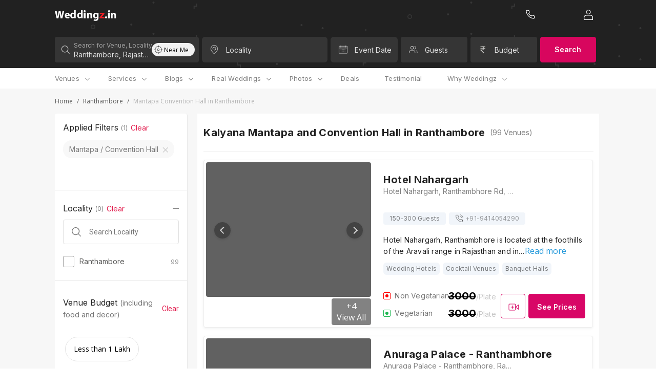

--- FILE ---
content_type: text/html; charset=utf-8
request_url: https://e.weddingz.in/mantapa-convention-hall/ranthambore/all/
body_size: 54819
content:



    <!DOCTYPE html>
        <html style="font-size:16px !important" lang='en'>
          	<head>
				<title>Kalyana Mantapas in Ranthambore | Convention Halls in Ranthambore | WeddingZ</title>
<meta name="description" content="Find the list of Mantapas in Ranthambore, Kalyana Mantapas in Ranthambore & Convention Halls in Ranthambore. Contact WeddingZ for prices, rates, availability & best deals." />
<meta property="og:title" content="Kalyana Mantapas in Ranthambore | Convention Halls in Ranthambore | WeddingZ">
<meta property="og:url" content="https://weddingz.in/mantapa-convention-hall/ranthambore/all/">
<meta property="og:type" content="website">
<meta property="og:image" content="https://d23aex6kzd4ahz.cloudfront.net/">
<meta property="og:description" content="Find the list of Mantapas in Ranthambore, Kalyana Mantapas in Ranthambore & Convention Halls in Ranthambore. Contact WeddingZ for prices, rates, availability & best deals.">
<meta property="og:site_name" content="Weddingz">
<meta name="twitter:card" content="summary_large_image">
<meta name="twitter:title" content="Kalyana Mantapas in Ranthambore | Convention Halls in Ranthambore | WeddingZ">
<meta name="twitter:url" content="https://weddingz.in/mantapa-convention-hall/ranthambore/all/">
<meta name="twitter:creator" content="@WeddingZIndia">
<meta name="twitter:site" content="@WeddingZIndia">
<meta name="twitter:description" content="Find the list of Mantapas in Ranthambore, Kalyana Mantapas in Ranthambore & Convention Halls in Ranthambore. Contact WeddingZ for prices, rates, availability & best deals.">
<meta name="twitter:image" content="https://d23aex6kzd4ahz.cloudfront.net/">
<meta itemProp="name" content="Kalyana Mantapas in Ranthambore | Convention Halls in Ranthambore | WeddingZ">
<meta itemProp="url" content="https://weddingz.in/mantapa-convention-hall/ranthambore/all/">
<meta itemProp="description" content="Find the list of Mantapas in Ranthambore, Kalyana Mantapas in Ranthambore & Convention Halls in Ranthambore. Contact WeddingZ for prices, rates, availability & best deals.">
<meta itemProp="image" content="https://d23aex6kzd4ahz.cloudfront.net/">
<meta name="theme-color" content="#212121;">
				<link rel="canonical" href="https://weddingz.in/mantapa-convention-hall/ranthambore/all/" />
				<link rel="alternate" media="only screen and (max-width: 640px)" href="https://m.weddingz.in/mantapa-convention-hall/ranthambore/all/" />

				<style>
					.loader__container {
						height: 100vh;
						width: 100%;
						display: flex;
					}
					.loader__container.start {
						align-items: flex-start;
					}
				</style>

				<link rel="icon" type="image/x-icon" href="/static/img/favicon.png">
				<meta name="viewport" content="width=device-width, initial-scale=1.0, user-scalable=0, minimum-scale=1.0" />
				<link rel="preload" as="style" href="https://d3n56ro59bjwa6.cloudfront.net/new-ui-2/client/main.ea282545f2a37c29cf5e.css" />
<link rel="preload" as="style" href="https://d3n56ro59bjwa6.cloudfront.net/new-ui-2/client/othervendors.b60c7bd8289e587b63b1.css" />
<link rel="preload" as="style" href="https://d3n56ro59bjwa6.cloudfront.net/new-ui-2/client/venueList.7204dc1bdc81cd80bbc7.css" />
				<link rel="preload" as="script" href="https://d3n56ro59bjwa6.cloudfront.net/new-ui-2/client/common-770b0ab3-bundle.js" />
<link rel="preload" as="script" href="https://d3n56ro59bjwa6.cloudfront.net/new-ui-2/client/othervendors-770b0ab3-bundle.js" />
<link rel="preload" as="script" href="https://d3n56ro59bjwa6.cloudfront.net/new-ui-2/client/vendors2-770b0ab3-bundle.js" />
<link rel="preload" as="script" href="https://d3n56ro59bjwa6.cloudfront.net/new-ui-2/client/vendors-770b0ab3-bundle.js" />
<link rel="preload" as="script" href="https://d3n56ro59bjwa6.cloudfront.net/new-ui-2/client/venueList-770b0ab3-bundle.js" />
<link rel="preload" as="script" href="https://d3n56ro59bjwa6.cloudfront.net/new-ui-2/client/vendors3-770b0ab3-bundle.js" />
<link rel="preload" as="script" href="https://d3n56ro59bjwa6.cloudfront.net/new-ui-2/client/main-770b0ab3-bundle.js" />
                <link rel="stylesheet" href="https://d3n56ro59bjwa6.cloudfront.net/new-ui-2/client/main.ea282545f2a37c29cf5e.css" />
<link rel="stylesheet" href="https://d3n56ro59bjwa6.cloudfront.net/new-ui-2/client/othervendors.b60c7bd8289e587b63b1.css" />
<link rel="stylesheet" href="https://d3n56ro59bjwa6.cloudfront.net/new-ui-2/client/venueList.7204dc1bdc81cd80bbc7.css" />

                <link rel="preconnect" href="https://fonts.gstatic.com/" crossorigin>
                <link rel="preload" as="style" href="https://fonts.googleapis.com/css?family=Inter:400,300,600,700&&display=block">
				<link rel="preload" as="style" href="https://fonts.googleapis.com/css?family=Roboto:300,400,500,600,700&&display=block">
				<link rel="preload" as="style" href="https://fonts.googleapis.com/css?family=Open+Sans:400,300,600,700&&display=block">
                <link rel="stylesheet" href="https://fonts.googleapis.com/css?family=Inter:400,300,600,700&&display=block" media="none" onload="this.media='all'" >
				<link rel="stylesheet" href="https://fonts.googleapis.com/css?family=Roboto:300,400,500,600,700&&display=block" media="none" onload="this.media='all'">
                <link rel="stylesheet" href="https://fonts.googleapis.com/css?family=Open+Sans:400,300,600,700&&display=block" media="none" onload="this.media='all'">
                
                <script>(function(w,d,s,l,i){w[l]=w[l]||[];w[l].push({'gtm.start':
                new Date().getTime(),event:'gtm.js'});var f=d.getElementsByTagName(s)[0],
                j=d.createElement(s),dl=l!='dataLayer'?'&l='+l:'';j.async=true;j.src=
                'https://www.googletagmanager.com/gtm.js?id='+i+dl;f.parentNode.insertBefore(j,f);
                })(window,document,'script','dataLayer','GTM-PPVH73N');</script>
                
			</head>

			<body>
			<div class="container-wedz-new">
				<input type="hidden" value="True" id="user_dev">
				<input type="hidden" value="show_pop" id="show-pop">
				<input type="hidden" value="True" id="new-ui">
				<input type="hidden" id="beta_val" value="true">
				<div id="app"><div class="container__app" style="background:linear-gradient(0deg, #FFFFFF, #FFFFFF)"><div class="Title oyo-cell--hide-desktop"><div class="Title__container"><div class="Title__hamburger"><div class="Title__hamburger-icon"><span class="default-icon-style"><svg width="24" height="24" viewBox="0 0 24 24" fill="none" xmlns="http://www.w3.org/2000/svg">
<g id="Menu">
<rect id="Rectangle" opacity="0.01" width="24" height="24" fill="#D8D8D8"/>
<path id="Combined Shape" fill-rule="evenodd" clip-rule="evenodd" d="M3.69231 6.55556H20.3077C20.69 6.55556 21 6.20733 21 5.77778C21 5.34822 20.69 5 20.3077 5H3.69231C3.30996 5 3 5.34822 3 5.77778C3 6.20733 3.30996 6.55556 3.69231 6.55556ZM3.69231 12.7778H20.3077C20.69 12.7778 21 12.4296 21 12C21 11.5704 20.69 11.2222 20.3077 11.2222H3.69231C3.30996 11.2222 3 11.5704 3 12C3 12.4296 3.30996 12.7778 3.69231 12.7778ZM20.3077 19H3.69231C3.30996 19 3 18.6518 3 18.2222C3 17.7927 3.30996 17.4444 3.69231 17.4444H20.3077C20.69 17.4444 21 17.7927 21 18.2222C21 18.6518 20.69 19 20.3077 19Z" fill="white" fill-opacity="0.87"/>
</g>
</svg>
</span></div><div class="Title__weddingz-icon"><a href="/"><span class="default-icon-style"><svg width="118" height="20" viewBox="0 0 118 20" fill="none" xmlns="http://www.w3.org/2000/svg">
<path fill-rule="evenodd" clip-rule="evenodd" d="M3.36253 15.2392L0 0.952881H3.42572L4.49742 6.82419C4.81268 8.541 5.10688 10.3853 5.33811 11.8478H5.38001C5.61125 10.2793 5.94757 8.56224 6.30495 6.78194L7.5028 0.952881H10.9075L12.0423 6.97244C12.3576 8.64721 12.5888 10.1733 12.799 11.7631H12.8409C13.0511 10.1733 13.3663 8.49874 13.6605 6.78194L14.8165 0.952881H18.0739L14.4172 15.2392H10.9494L9.75151 9.09218C9.47837 7.65085 9.24714 6.3155 9.07909 4.68344H9.03697C8.78489 6.29426 8.55366 7.65085 8.21734 9.11342L6.87228 15.2392H3.36253Z" fill="white"/>
<path fill-rule="evenodd" clip-rule="evenodd" d="M25.6532 8.86954C25.6532 8.10934 25.3261 6.83576 23.9145 6.83576C22.5848 6.83576 22.0528 8.04779 21.971 8.86954H25.6532ZM21.9918 11.0065C22.094 12.3007 23.3623 12.917 24.8148 12.917C25.8785 12.917 26.7376 12.7731 27.5764 12.4855L27.9855 14.6014C26.9627 15.0329 25.7149 15.2381 24.3647 15.2381C20.9689 15.2381 19.0254 13.2661 19.0254 10.1232C19.0254 7.57583 20.621 4.76147 24.0783 4.76147C27.3105 4.76147 28.538 7.28826 28.538 9.77388C28.538 10.3078 28.4765 10.7805 28.4355 11.0065H21.9918Z" fill="white"/>
<path fill-rule="evenodd" clip-rule="evenodd" d="M36.7279 9.07463C36.7279 8.88472 36.7279 8.67365 36.6867 8.48373C36.5004 7.61831 35.818 6.92188 34.846 6.92188C33.3986 6.92188 32.6748 8.23036 32.6748 9.85545C32.6748 11.5863 33.5225 12.6837 34.8255 12.6837C35.7354 12.6837 36.4799 12.0505 36.666 11.143C36.7072 10.9319 36.7279 10.6786 36.7279 10.4254V9.07463ZM39.8704 0V11.9249C39.8704 13.0858 39.9117 14.3101 39.9531 15.0063H37.1615L37.0374 13.5079H36.9752C36.355 14.6476 35.1142 15.2387 33.8115 15.2387C31.4128 15.2387 29.4894 13.1492 29.4894 9.94111C29.4689 6.47965 31.5989 4.45335 34.0183 4.45335C35.2796 4.45335 36.2309 4.91779 36.686 5.61422H36.7272V0H39.8704Z" fill="white"/>
<path fill-rule="evenodd" clip-rule="evenodd" d="M50.0443 9.07463C50.0443 8.88472 50.0443 8.67365 50.0031 8.48373C49.8168 7.61831 49.1344 6.92188 48.1624 6.92188C46.715 6.92188 45.9912 8.23036 45.9912 9.85545C45.9912 11.5863 46.8389 12.6837 48.1419 12.6837C49.0518 12.6837 49.7963 12.0505 49.9824 11.143C50.0236 10.9319 50.0443 10.6786 50.0443 10.4254V9.07463ZM53.1878 0V11.9249C53.1878 13.0858 53.229 14.3101 53.2705 15.0063H50.4789L50.3548 13.5079H50.2926C49.6724 14.6476 48.4316 15.2387 47.1289 15.2387C44.7302 15.2387 42.8068 13.1492 42.8068 9.94111C42.7863 6.47965 44.9162 4.45335 47.3357 4.45335C48.597 4.45335 49.5483 4.91779 50.0034 5.61422H50.0446V0H53.1878Z" fill="white"/>
<path fill-rule="evenodd" clip-rule="evenodd" d="M55.2678 15.2397H58.8601V4.60942H55.2678V15.2397ZM57.0405 3.30431C55.9061 3.30431 55.1733 2.56521 55.1733 1.65204C55.1733 0.717321 55.9295 0 57.0878 0C58.2459 0 58.9547 0.717321 58.9784 1.65204C58.9784 2.56521 58.2459 3.30431 57.0641 3.30431H57.0405Z" fill="white"/>
<path fill-rule="evenodd" clip-rule="evenodd" d="M61.9128 8.26068C61.9128 6.98244 61.8723 5.91395 61.8315 4.99202H64.5146L64.6568 6.41681H64.7177C65.1242 5.74641 66.1204 4.76147 67.7869 4.76147C69.8196 4.76147 71.3441 6.16527 71.3441 9.18262V15.2381H68.2545V9.55971C68.2545 8.23969 67.8073 7.33875 66.6895 7.33875C65.8359 7.33875 65.3277 7.94637 65.104 8.533C65.0228 8.74254 65.0024 9.03586 65.0024 9.32939V15.2381H61.9128V8.26068Z" fill="white"/>
<path fill-rule="evenodd" clip-rule="evenodd" d="M80.4136 9.27609C80.4136 9.08269 80.3924 8.86774 80.3503 8.67434C80.1179 7.81457 79.5047 7.23413 78.6167 7.23413C77.433 7.23413 76.5029 8.30885 76.5029 10.2218C76.5029 11.7908 77.2638 13.0158 78.5957 13.0158C79.4413 13.0158 80.0967 12.4572 80.3079 11.7049C80.3924 11.4468 80.4136 11.1031 80.4136 10.8235V9.27609ZM83.6264 13.982C83.6264 16.0025 83.2248 17.6576 82.0409 18.7106C80.9206 19.6993 79.3772 20.0002 77.8553 20.0002C76.4814 20.0002 75.0652 19.7206 74.135 19.2048L74.769 16.7119C75.4242 17.0985 76.5447 17.5068 77.7708 17.5068C79.2927 17.5068 80.4554 16.6904 80.4554 14.7343V14.0682H80.413C79.8 14.9277 78.8066 15.4222 77.6227 15.4222C75.0652 15.4222 73.2471 13.3157 73.2471 10.3067C73.2471 6.91068 75.382 4.76147 77.9398 4.76147C79.3563 4.76147 80.244 5.38476 80.7725 6.26608H80.8147L80.9206 4.99773H83.7109C83.6686 5.68564 83.6264 6.56695 83.6264 8.13594V13.982Z" fill="white"/>
<path fill-rule="evenodd" clip-rule="evenodd" d="M85.6133 13.3527L89.0601 9.23916C89.687 8.55367 90.1795 8.01803 90.8062 7.39674V7.35379H85.9939V4.76147H94.9469V6.7325L91.6566 10.696C91.0522 11.3602 90.4926 12.0245 89.8659 12.6028V12.6458H95.1259V15.2381H85.6133V13.3527Z" fill="#E21C4D"/>
<path fill-rule="evenodd" clip-rule="evenodd" d="M97.9477 15.2396C96.8638 15.2396 96.0771 14.4365 96.0771 13.345C96.0771 12.2124 96.8638 11.4299 97.9903 11.4299C99.0956 11.4299 99.8609 12.192 99.8822 13.345C99.8822 14.4365 99.1169 15.2396 97.9692 15.2396H97.9477Z" fill="white"/>
<path fill-rule="evenodd" clip-rule="evenodd" d="M101.879 15.2397H105.471V4.60942H101.879V15.2397ZM103.652 3.30431C102.517 3.30431 101.785 2.56521 101.785 1.65204C101.785 0.717321 102.541 0 103.699 0C104.857 0 105.566 0.717321 105.59 1.65204C105.59 2.56521 104.857 3.30431 103.675 3.30431H103.652Z" fill="white"/>
<path fill-rule="evenodd" clip-rule="evenodd" d="M107.573 8.26068C107.573 6.98244 107.533 5.91395 107.492 4.99202H110.175L110.317 6.41681H110.378C110.785 5.74641 111.781 4.76147 113.448 4.76147C115.48 4.76147 117.005 6.16527 117.005 9.18262V15.2381H113.915V9.55971C113.915 8.23969 113.468 7.33875 112.35 7.33875C111.497 7.33875 110.988 7.94637 110.765 8.533C110.683 8.74254 110.663 9.03586 110.663 9.32939V15.2381H107.573V8.26068Z" fill="white"/>
</svg>
</span></a></div></div><div class="Title__icon-container"><div class="search"><span class="default-icon-style"><svg xmlns="http://www.w3.org/2000/svg" width="17" height="16" viewBox="0 0 17 16">
    <path fill="#FFF" fill-rule="nonzero" d="M7.577 0c3.749 0 6.788 3.03 6.788 6.77a6.73 6.73 0 0 1-1.571 4.33l3.859 3.85c.24.24.24.63 0 .87a.618.618 0 0 1-.873 0l-3.86-3.849a6.772 6.772 0 0 1-4.343 1.567c-3.749 0-6.788-3.03-6.788-6.769C.789 3.031 3.828 0 7.577 0zm0 1.23c-3.067 0-5.554 2.48-5.554 5.54 0 3.058 2.487 5.538 5.554 5.538 1.52 0 2.898-.61 3.9-1.596l.024-.03.03-.027a5.5 5.5 0 0 0 1.6-3.886c0-3.059-2.487-5.538-5.554-5.538z"/>
</svg>
</span></div><div class="Title__call-weddingz-lv"><a href="tel:" class="Title__" rel="canonical"><span class="default-icon-style"><svg xmlns="http://www.w3.org/2000/svg" width="25" height="24" viewBox="0 0 25 24">
    <path fill="#FFF" fill-rule="nonzero" d="M21.279 18.478c.002.615-.255 1.201-.71 1.616a2.2 2.2 0 0 1-1.687.564 16.418 16.418 0 0 1-7.136-2.526 16.1 16.1 0 0 1-4.964-4.939 16.257 16.257 0 0 1-2.542-7.15c-.055-.61.15-1.214.564-1.666.415-.452 1-.71 1.615-.71h2.387a2.188 2.188 0 0 1 2.19 1.88c.095.718.271 1.422.525 2.099a2.175 2.175 0 0 1-.495 2.303l-.685.682a12.134 12.134 0 0 0 3.942 3.923l.689-.685a2.196 2.196 0 0 1 2.308-.491c.681.253 1.39.428 2.116.524a2.183 2.183 0 0 1 1.883 2.205v2.371zm-1.19-2.378v-.015a.995.995 0 0 0-.854-1.008 10.877 10.877 0 0 1-2.372-.588 1.003 1.003 0 0 0-1.053.221l-1.013 1.008a.596.596 0 0 1-.714.096 13.321 13.321 0 0 1-5.007-4.983.592.592 0 0 1 .097-.714l1.01-1.005a.99.99 0 0 0 .224-1.05 10.728 10.728 0 0 1-.59-2.354 1 1 0 0 0-1.006-.855h-2.39c-.282 0-.55.118-.74.324a.986.986 0 0 0-.257.75 15.07 15.07 0 0 0 2.358 6.625 14.924 14.924 0 0 0 4.606 4.582 15.222 15.222 0 0 0 6.611 2.343c.281.026.56-.068.767-.258a.993.993 0 0 0 .323-.738V16.1z"/>
</svg>
</span></a></div></div></div></div><div class="headerMobile headerMobile__container"><div class="headerMobile__city-search"><div class="headerMobile__city-search__div"><span class="default-icon-style"><svg xmlns="http://www.w3.org/2000/svg" width="17" height="14" viewBox="0 0 17 14">
    <path fill="#FFF" fill-rule="evenodd" d="M15.985 6.202H2.595l4.951-4.916a.757.757 0 0 0 .01-1.062.736.736 0 0 0-1.049-.01L.277 6.401a.753.753 0 0 0-.004 1.066l6.24 6.313a.735.735 0 0 0 1.048 0 .756.756 0 0 0 0-1.06l-4.96-5.018h13.384c.41 0 .742-.336.742-.75a.746.746 0 0 0-.742-.75"/>
</svg>
</span><h2 class="headerMobile__header">Kalyana Mantapa and Convention Hall in Ranthambore</h2></div></div></div><div class="headerDesktop headerDesktop__container oyo-row"><div class="headerDesktop__wrapper container__width"><div class="headerDesktop__weddingz-icon"><a href="/"><span class="default-icon-style"><svg xmlns="http://www.w3.org/2000/svg" width="134" height="23" viewBox="0 0 134 23">
    <g fill="none" fill-rule="evenodd">
        <path fill="#FFF" d="M3.828 17.371L0 1.086h3.9l1.22 6.693c.359 1.957.694 4.06.957 5.726h.048c.263-1.788.646-3.745 1.053-5.774L8.54 1.086h3.876l1.292 6.862c.36 1.909.622 3.649.862 5.46h.047c.24-1.811.598-3.72.933-5.677l1.316-6.645h3.709L16.413 17.37h-3.948L11.1 10.364c-.31-1.643-.574-3.165-.765-5.026h-.048c-.287 1.837-.55 3.383-.933 5.05l-1.532 6.983H3.828zM29.204 10.112c0-.867-.372-2.318-1.98-2.318-1.513 0-2.119 1.381-2.212 2.318h4.192zm-4.169 2.436c.117 1.475 1.56 2.177 3.214 2.177 1.211 0 2.19-.164 3.144-.491l.466 2.412c-1.165.491-2.585.725-4.122.725-3.866 0-6.078-2.248-6.078-5.83 0-2.904 1.816-6.112 5.752-6.112 3.68 0 5.077 2.88 5.077 5.713 0 .61-.07 1.148-.117 1.406h-7.336zM41.81 10.346c0-.217 0-.457-.046-.674-.213-.986-.99-1.78-2.096-1.78-1.648 0-2.472 1.491-2.472 3.344 0 1.973.965 3.224 2.449 3.224 1.036 0 1.883-.722 2.095-1.756.047-.24.07-.53.07-.818v-1.54zM45.39 0v13.594c0 1.323.047 2.719.094 3.512h-3.178l-.141-1.708h-.071c-.706 1.3-2.119 1.973-3.602 1.973-2.73 0-4.92-2.382-4.92-6.039-.023-3.946 2.401-6.255 5.156-6.255 1.436 0 2.519.529 3.037 1.323h.047V0h3.578zM56.971 10.346c0-.217 0-.457-.046-.674-.213-.986-.99-1.78-2.096-1.78-1.648 0-2.472 1.491-2.472 3.344 0 1.973.965 3.224 2.449 3.224 1.036 0 1.883-.722 2.095-1.756.047-.24.07-.53.07-.818v-1.54zM60.55 0v13.594c0 1.323.047 2.719.094 3.512h-3.178l-.141-1.708h-.071c-.706 1.3-2.119 1.973-3.602 1.973-2.73 0-4.92-2.382-4.92-6.039-.023-3.946 2.401-6.255 5.156-6.255 1.436 0 2.519.529 3.037 1.323h.046V0h3.579zM62.917 17.371h4.09V5.253h-4.09v12.118zm2.018-13.604c-1.291 0-2.125-.843-2.125-1.884C62.81.818 63.67 0 64.99 0c1.318 0 2.124.818 2.151 1.883 0 1.041-.833 1.884-2.179 1.884h-.027zM70.483 9.418c0-1.458-.046-2.676-.093-3.727h3.055l.162 1.625h.069c.463-.765 1.597-1.887 3.494-1.887 2.314 0 4.05 1.6 4.05 5.04v6.902h-3.518v-6.473c0-1.504-.509-2.531-1.781-2.531-.972 0-1.55.692-1.805 1.36-.093.24-.116.574-.116.909v6.735h-3.517V9.418zM91.543 10.574c0-.22-.024-.466-.072-.686-.264-.98-.963-1.642-1.973-1.642-1.348 0-2.407 1.225-2.407 3.406 0 1.788.866 3.185 2.383 3.185.962 0 1.708-.637 1.949-1.494.096-.295.12-.686.12-1.005v-1.764zm3.658 5.366c0 2.303-.457 4.19-1.805 5.39-1.275 1.127-3.032 1.47-4.765 1.47-1.564 0-3.176-.319-4.235-.907l.722-2.842c.746.441 2.021.907 3.417.907 1.733 0 3.056-.931 3.056-3.16v-.76h-.048c-.698.98-1.829 1.543-3.176 1.543-2.912 0-4.982-2.401-4.982-5.831 0-3.871 2.43-6.321 5.343-6.321 1.612 0 2.623.71 3.224 1.715H92l.121-1.446h3.177a54.263 54.263 0 0 0-.097 3.577v6.665z"/>
        <path fill="#ED1C24" d="M97.463 15.222l3.924-4.69a55.638 55.638 0 0 1 1.988-2.1v-.048h-5.478V5.429h10.192v2.246l-3.746 4.519c-.688.757-1.325 1.514-2.038 2.173v.05h5.988v2.954h-10.83v-2.149z"/>
        <path fill="#FFF" d="M111.505 17.371c-1.234 0-2.13-.915-2.13-2.16 0-1.29.896-2.182 2.179-2.182 1.258 0 2.13.868 2.153 2.183 0 1.244-.87 2.16-2.177 2.16h-.025zM115.98 17.371h4.09V5.253h-4.09v12.118zm2.018-13.604c-1.291 0-2.125-.843-2.125-1.884 0-1.065.861-1.883 2.18-1.883 1.318 0 2.125.818 2.152 1.883 0 1.041-.834 1.884-2.18 1.884h-.027zM122.463 9.418c0-1.458-.046-2.676-.092-3.727h3.054l.162 1.625h.07c.462-.765 1.596-1.887 3.493-1.887 2.314 0 4.05 1.6 4.05 5.04v6.902h-3.517v-6.473c0-1.504-.51-2.531-1.782-2.531-.972 0-1.55.692-1.805 1.36-.092.24-.116.574-.116.909v6.735h-3.517V9.418z"/>
    </g>
</svg>
</span></a></div><div class="headerDesktop__right-section"><div class="headerDesktop__call-weddingz"><a href="tel:undefined" class="header__undefined" rel="canonical"><div class="headerDesktop__call-icon"><span class="default-icon-style"><svg xmlns="http://www.w3.org/2000/svg" width="25" height="24" viewBox="0 0 25 24">
    <path fill="#FFF" fill-rule="nonzero" d="M21.279 18.478c.002.615-.255 1.201-.71 1.616a2.2 2.2 0 0 1-1.687.564 16.418 16.418 0 0 1-7.136-2.526 16.1 16.1 0 0 1-4.964-4.939 16.257 16.257 0 0 1-2.542-7.15c-.055-.61.15-1.214.564-1.666.415-.452 1-.71 1.615-.71h2.387a2.188 2.188 0 0 1 2.19 1.88c.095.718.271 1.422.525 2.099a2.175 2.175 0 0 1-.495 2.303l-.685.682a12.134 12.134 0 0 0 3.942 3.923l.689-.685a2.196 2.196 0 0 1 2.308-.491c.681.253 1.39.428 2.116.524a2.183 2.183 0 0 1 1.883 2.205v2.371zm-1.19-2.378v-.015a.995.995 0 0 0-.854-1.008 10.877 10.877 0 0 1-2.372-.588 1.003 1.003 0 0 0-1.053.221l-1.013 1.008a.596.596 0 0 1-.714.096 13.321 13.321 0 0 1-5.007-4.983.592.592 0 0 1 .097-.714l1.01-1.005a.99.99 0 0 0 .224-1.05 10.728 10.728 0 0 1-.59-2.354 1 1 0 0 0-1.006-.855h-2.39c-.282 0-.55.118-.74.324a.986.986 0 0 0-.257.75 15.07 15.07 0 0 0 2.358 6.625 14.924 14.924 0 0 0 4.606 4.582 15.222 15.222 0 0 0 6.611 2.343c.281.026.56-.068.767-.258a.993.993 0 0 0 .323-.738V16.1z"/>
</svg>
</span></div><div></div></a></div><div class="headerDesktop__user" data-target="#newLoginModal" data-toggle="modal"><span class="default-icon-style"><svg xmlns="http://www.w3.org/2000/svg" width="18" height="20" viewBox="0 0 18 20">
    <g fill="none" fill-rule="evenodd">
        <path d="M-3-2h24v24H-3z"/>
        <path fill="#FFF" fill-rule="nonzero" d="M13.186 10.396c2.659 0 4.814 2.04 4.814 4.554V19c0 .072-.013.14-.038.204a.55.55 0 0 1 .038.203c0 .328-.281.594-.628.594H.628C.28 20 0 19.734 0 19.406V14.95c0-2.515 2.155-4.554 4.814-4.554zm0 1.188H4.814c-1.965 0-3.558 1.507-3.558 3.366l-.001 3.861h15.489v-3.86c0-1.798-1.488-3.266-3.363-3.362l-.195-.005zM9.054 0a4.554 4.554 0 1 1 0 9.109 4.554 4.554 0 0 1 0-9.109zm0 1.188a3.366 3.366 0 1 0 0 6.733 3.366 3.366 0 0 0 0-6.733z"/>
    </g>
</svg>
</span></div></div></div></div><div class="searchBox searchBox__container"><div class="oyo-row searchBox__wrapper container__width"><div id="searchContainer" class="oyo-cell oyo-cell--no-spacing w100 searchBox__flex"><div class="searchBox__city-search oyo-cell oyo-cell--no-spacing oyo-cell--hide-phone oyo-cell--hide-tablet"><div class="searchBox__search-item"><div class="searchBox__icon-holder searchBox__search-icon"><span class="default-icon-style"><svg xmlns="http://www.w3.org/2000/svg" width="17" height="16" viewBox="0 0 17 16">
    <path fill="#FFF" fill-rule="nonzero" d="M7.577 0c3.749 0 6.788 3.03 6.788 6.77a6.73 6.73 0 0 1-1.571 4.33l3.859 3.85c.24.24.24.63 0 .87a.618.618 0 0 1-.873 0l-3.86-3.849a6.772 6.772 0 0 1-4.343 1.567c-3.749 0-6.788-3.03-6.788-6.769C.789 3.031 3.828 0 7.577 0zm0 1.23c-3.067 0-5.554 2.48-5.554 5.54 0 3.058 2.487 5.538 5.554 5.538 1.52 0 2.898-.61 3.9-1.596l.024-.03.03-.027a5.5 5.5 0 0 0 1.6-3.886c0-3.059-2.487-5.538-5.554-5.538z"/>
</svg>
</span></div><div class="searchBox__input-group globalSearch"><input type="text" name="city" id="city" class="searchBox__input-item" autoComplete="off" value="Ranthambore, Rajasthan"/><label for="city" class="searchBox__input-label active">Search for Venue, Locality</label></div><span class="search__select" tabindex="1"><div class="searchdropdown"><div class="globalSearch globalSearch__container oyo-row"><div class="globalSearch__all-cities oyo-cell"><div class="globalSearch__nearby-search  oyo-cell--hide-desktop"><div class="globalSearch__nearby-search-title">Search nearby</div><div class="globalSearch__nearby-search-icon"><span class="default-icon-style"><svg xmlns="http://www.w3.org/2000/svg" xmlns:xlink="http://www.w3.org/1999/xlink" width="24" height="24" viewBox="0 0 24 24">
    <defs>
        <path id="a" d="M11.5 3.015V5h-1V3.015A8.001 8.001 0 0 0 3.015 10.5H5v1H3.015a8.001 8.001 0 0 0 7.485 7.485V17h1v1.985a8.001 8.001 0 0 0 7.485-7.485H17v-1h1.985A8.001 8.001 0 0 0 11.5 3.015zm0 16.971V22h-1v-2.014A9.001 9.001 0 0 1 2.014 11.5H0v-1h2.014A9.001 9.001 0 0 1 10.5 2.014V0h1v2.014a9.001 9.001 0 0 1 8.486 8.486H22v1h-2.014a9.001 9.001 0 0 1-8.486 8.486zM11 14a3 3 0 1 0 0-6 3 3 0 0 0 0 6zm0-1a2 2 0 1 1 0-4 2 2 0 0 1 0 4z"/>
    </defs>
    <use fill="#000" fill-rule="nonzero" opacity=".87" transform="translate(1 1)" xlink:href="#a"/>
</svg>
</span></div></div><div class="globalSearch__separator nearby-separator oyo-cell--hide-desktop"></div><div class="globalSearch__all-cities-title">Popular Localities</div><ul class="globalSearch__all-cities-list"><li class="globalSearch__all-cities-item"><a href="/mantapa-convention-hall/ranthambore/ranthambore">Ranthambore, Ranthambore<!-- --> <span class="default-icon-style"><svg width="15" height="26" viewBox="0 0 15 26" fill="none" xmlns="http://www.w3.org/2000/svg">
<path id="Shape Copy" opacity="0.9" fill-rule="evenodd" clip-rule="evenodd" d="M13.6323 12.1784L2.26303 1.30044C2.07201 1.0986 1.81117 0.990108 1.54247 1.00071C1.25536 1.0055 0.981326 1.12958 0.778669 1.34655C0.586579 1.5663 0.486515 1.85991 0.501463 2.15993C0.516412 2.45995 0.645086 2.74059 0.857931 2.9374L10.2312 11.8479C10.2312 11.8479 11.1279 12.5986 11.1305 13C11.133 13.4014 10.2456 14.1151 10.2456 14.1151L0.872342 23.0641C0.659497 23.2609 0.530823 23.5415 0.515875 23.8415C0.500926 24.1416 0.60099 24.4352 0.79308 24.6549C1.19737 25.0965 1.85706 25.1169 2.28465 24.701L13.6323 13.8231C13.6471 13.7676 13.7188 13.7616 13.7188 13.7616L13.798 13.654C13.8404 13.5882 13.8441 13.5747 13.8413 13.5618C13.96 13.3313 14.0024 13.1635 13.9998 12.993C14.0035 12.8249 13.9609 12.6592 13.8773 12.5166C13.8773 12.4705 13.8413 12.409 13.8413 12.409C13.798 12.3167 13.798 12.3167 13.7548 12.3167C13.6368 12.2024 13.6323 12.1906 13.6323 12.1784Z" fill="white" stroke="white" stroke-width="0.8"/>
</svg>
</span></a></li></ul></div></div></div></span><div class="searchBox__nearme-wrapper"><div class="searchBox__nearme oyo-cell--hide-phone oyo-cell--hide-tablet"><span class="searchBox__nearme-icon"><span class="default-icon-style"><svg xmlns="http://www.w3.org/2000/svg" xmlns:xlink="http://www.w3.org/1999/xlink" width="18" height="18" viewBox="0 0 24 24">
    <defs>
        <path id="a" d="M11.5 3.015V5h-1V3.015A8.001 8.001 0 0 0 3.015 10.5H5v1H3.015a8.001 8.001 0 0 0 7.485 7.485V17h1v1.985a8.001 8.001 0 0 0 7.485-7.485H17v-1h1.985A8.001 8.001 0 0 0 11.5 3.015zm0 16.971V22h-1v-2.014A9.001 9.001 0 0 1 2.014 11.5H0v-1h2.014A9.001 9.001 0 0 1 10.5 2.014V0h1v2.014a9.001 9.001 0 0 1 8.486 8.486H22v1h-2.014a9.001 9.001 0 0 1-8.486 8.486zM11 14a3 3 0 1 0 0-6 3 3 0 0 0 0 6zm0-1a2 2 0 1 1 0-4 2 2 0 0 1 0 4z"/>
    </defs>
    <use fill="#000" fill-rule="nonzero" opacity=".87" transform="translate(1 1)" xlink:href="#a"/>
</svg></span></span><span class="searchBox__nearme-text">Near Me</span></div></div></div></div><div class="searchBox__list-search first-row oyo-cell oyo-cell--8-col-tablet oyo-cell-top-bottom-no-spacing"><div class="searchBox__search-item first-row-item locality-search"><div class="searchBox__icon-holder "><span class="default-icon-style"><svg xmlns="http://www.w3.org/2000/svg" width="25" height="24" viewBox="0 0 25 24">
    <g fill="none" fill-rule="evenodd" stroke="#FFF" opacity=".7" transform="translate(5.03 3)">
        <path fill="#FFF" fill-rule="nonzero" stroke-width=".2" d="M12.779 3.11C11.454 1.134 9.355 0 7.019 0 4.685 0 2.586 1.134 1.26 3.11a7.414 7.414 0 0 0-.816 6.657 5.683 5.683 0 0 0 1.01 1.717l5.262 6.372A.394.394 0 0 0 7.02 18a.394.394 0 0 0 .303-.144l5.261-6.371c.476-.569.807-1.131 1.011-1.719a7.415 7.415 0 0 0-.816-6.656zm.07 6.369c-.002.002-.003.005-.003.007-.173.499-.448.964-.866 1.463l-.002.002-4.958 6.004-4.96-6.006a4.868 4.868 0 0 1-.87-1.47 6.572 6.572 0 0 1 .726-5.902C3.09 1.827 4.95.822 7.02.822c2.07 0 3.93 1.004 5.103 2.755a6.571 6.571 0 0 1 .725 5.902z"/>
        <ellipse cx="7.019" cy="7" rx="3.008" ry="3"/>
    </g>
</svg>
</span></div><div class="searchBox__input-group"><input type="text" name="locality" id="locality" class="searchBox__input-item" value="" disabled=""/><label for="locality" class="searchBox__input-label ">Locality</label></div></div><div class="searchBox__search-item first-row-item date-search"><div class="searchBox__icon-holder "><span class="default-icon-style"><svg xmlns="http://www.w3.org/2000/svg" width="25" height="24" viewBox="0 0 25 24">
    <path fill="var(--svg-color,#FFF)" fill-rule="evenodd" stroke="var(--svg-color,#FFF)" stroke-width=".1" d="M19.796 4.859h-2.13v-.43c0-.237-.191-.429-.427-.429a.428.428 0 0 0-.426.43v.429H8.29v-.43c0-.237-.191-.429-.427-.429a.428.428 0 0 0-.426.43v.429h-2.13c-.706 0-1.28.577-1.28 1.287v12.02c0 .71.574 1.289 1.28 1.289h14.49c.704 0 1.278-.578 1.278-1.288V6.147c0-.71-.574-1.288-1.279-1.288zm-14.49.858h2.131v1.288c0 .237.191.43.426.43a.428.428 0 0 0 .427-.43V5.717h8.523v1.288c0 .237.191.43.426.43a.428.428 0 0 0 .427-.43V5.717h2.13c.236 0 .427.192.427.43v2.146H4.88V6.146c0-.237.191-.429.426-.429zm14.917 3.435v9.015c0 .237-.191.429-.427.429H5.306a.428.428 0 0 1-.426-.43V9.153h15.343zM8.87 14.303h-.853a.428.428 0 0 0-.426.43c0 .236.191.429.426.429h.853a.428.428 0 0 0 .426-.43c0-.237-.191-.429-.426-.429zm2.557 0h-.853a.428.428 0 0 0-.426.43c0 .236.191.429.426.429h.853a.428.428 0 0 0 .426-.43c0-.237-.19-.429-.426-.429zm2.557 0h-.852a.428.428 0 0 0-.427.43c0 .236.191.429.427.429h.852a.428.428 0 0 0 .426-.43c0-.237-.19-.429-.426-.429zm2.557 0h-.852a.428.428 0 0 0-.427.43c0 .236.191.429.427.429h.852a.428.428 0 0 0 .426-.43c0-.237-.19-.429-.426-.429zm-7.671-2.654h-.853a.428.428 0 0 0-.426.43c0 .236.191.429.426.429h.853a.428.428 0 0 0 .426-.43c0-.236-.191-.429-.426-.429zm2.557 0h-.853a.428.428 0 0 0-.426.43c0 .236.191.429.426.429h.853a.428.428 0 0 0 .426-.43c0-.236-.19-.429-.426-.429zm2.557 0h-.852a.428.428 0 0 0-.427.43c0 .236.191.429.427.429h.852a.428.428 0 0 0 .426-.43c0-.236-.19-.429-.426-.429zm2.557 0h-.852a.428.428 0 0 0-.427.43c0 .236.191.429.427.429h.852a.428.428 0 0 0 .426-.43c0-.236-.19-.429-.426-.429z" opacity="var(--svg-color,.7)"/>
</svg>
</span></div><div class="searchBox__input-group"><input type="text" name="date" id="date" class="searchBox__input-item" value="" disabled=""/><label for="date" class="searchBox__input-label ">Event Date</label></div></div></div><div class="searchBox__list-search second-row oyo-cell oyo-cell--8-col-tablet oyo-cell-top-bottom-no-spacing"><div class="searchBox__search-item second-row-item hide-collapse guest-search"><div class="searchBox__icon-holder"><span class="default-icon-style"><svg xmlns="http://www.w3.org/2000/svg" width="25" height="24" viewBox="0 0 25 24">
    <path fill="#FFF" fill-rule="nonzero" stroke="#FFF" stroke-width=".1" d="M12.968 13.441a3.293 3.293 0 0 1 3.298 3.288v1.407a.475.475 0 0 1-.952 0V16.73a2.342 2.342 0 0 0-2.346-2.338H7.325a2.342 2.342 0 0 0-2.345 2.338v1.407a.475.475 0 0 1-.952 0V16.73a3.293 3.293 0 0 1 3.297-3.288zm4.972.093l.085.014a3.29 3.29 0 0 1 2.473 3.181v1.407a.475.475 0 0 1-.952 0V16.73a2.34 2.34 0 0 0-1.76-2.263.475.475 0 1 1 .239-.92zM10.147 5a3.293 3.293 0 0 1 3.297 3.288 3.293 3.293 0 0 1-3.297 3.289 3.293 3.293 0 0 1-3.298-3.289A3.293 3.293 0 0 1 10.147 5zm4.97.093l.086.013a3.29 3.29 0 0 1 2.48 3.186 3.29 3.29 0 0 1-2.48 3.186.475.475 0 1 1-.236-.92 2.34 2.34 0 0 0 1.763-2.266c0-1.068-.726-2-1.764-2.266a.475.475 0 1 1 .237-.92zm-4.97.857a2.342 2.342 0 0 0-2.345 2.338 2.342 2.342 0 0 0 2.345 2.34 2.342 2.342 0 0 0 2.345-2.34 2.342 2.342 0 0 0-2.345-2.338z" opacity=".7"/>
</svg>
</span></div><div class="searchBox__input-group"><input type="text" name="guests" id="guests" class="searchBox__input-item " value="" disabled=""/><label for="guests" class="searchBox__input-label  searchBox__input-label-second-row">Guests</label></div></div><div class="searchBox__search-item second-row-item hide-collapse budget-search"><div class="searchBox__icon-holder"><span class="default-icon-style"><svg xmlns="http://www.w3.org/2000/svg" width="25" height="24" viewBox="0 0 25 24">
    <path fill="#FFF" fill-rule="nonzero" stroke="#51504B" d="M16.053 6.979a1 1 0 0 0 1.01-.99A1 1 0 0 0 16.054 5H8.05a1 1 0 0 0-1.011.99 1 1 0 0 0 1.01.989h2.295c.948-.002 1.81.54 2.203 1.385H8.059a1 1 0 0 0-1.01.99 1 1 0 0 0 1.01.989h4.487a2.436 2.436 0 0 1-2.203 1.385H8.05c-.415 0-.787.248-.94.624a.978.978 0 0 0 .242 1.088l5.72 5.293c.19.173.44.269.698.267.278-.002.544-.112.738-.307a.973.973 0 0 0-.04-1.395l-3.881-3.591c1.968-.112 3.629-1.476 4.082-3.355h1.385a1 1 0 0 0 1.01-.989 1 1 0 0 0-1.01-.99h-1.385a4.268 4.268 0 0 0-.606-1.385h1.991v-.01z" opacity=".7"/>
</svg>
</span></div><div class="searchBox__input-group"><input type="text" name="budget" id="budget" value="" class="searchBox__input-item " disabled=""/><label for="budget" class="searchBox__input-label  searchBox__input-label-second-row">Budget</label></div></div><div class="searchBox__search-item oyo-cell--hide-desktop second-row-item filter-search"><div class="searchBox__icon-holder"><span class="default-icon-style"><svg width="20" height="20" viewBox="0 0 20 20" fill="none" xmlns="http://www.w3.org/2000/svg">
<path fill-rule="evenodd" clip-rule="evenodd" d="M3.33325 2C3.60939 2 3.83325 2.22386 3.83325 2.5V8.33333C3.83325 8.60948 3.60939 8.83333 3.33325 8.83333C3.05711 8.83333 2.83325 8.60948 2.83325 8.33333V2.5C2.83325 2.22386 3.05711 2 3.33325 2ZM2.83325 12.1666V17.4999C2.83325 17.776 3.05711 17.9999 3.33325 17.9999C3.60939 17.9999 3.83325 17.776 3.83325 17.4999V12.1666H5.83325C6.10939 12.1666 6.33325 11.9427 6.33325 11.6666C6.33325 11.3904 6.10939 11.1666 5.83325 11.1666H3.33325H0.833252C0.55711 11.1666 0.333252 11.3904 0.333252 11.6666C0.333252 11.9427 0.55711 12.1666 0.833252 12.1666H2.83325ZM10.5001 10C10.5001 9.72386 10.2763 9.5 10.0001 9.5C9.72398 9.5 9.50012 9.72386 9.50012 10V17.5C9.50012 17.7761 9.72398 18 10.0001 18C10.2763 18 10.5001 17.7761 10.5001 17.5V10ZM10.0001 2C10.2763 2 10.5001 2.22386 10.5001 2.5V6.16657H12.5001C12.7763 6.16657 13.0001 6.39042 13.0001 6.66657C13.0001 6.94271 12.7763 7.16657 12.5001 7.16657H10.0103L10.0001 7.16667L9.98999 7.16657H7.50012C7.22398 7.16657 7.00012 6.94271 7.00012 6.66657C7.00012 6.39042 7.22398 6.16657 7.50012 6.16657H9.50012V2.5C9.50012 2.22386 9.72398 2 10.0001 2ZM16.667 12.8334H19.167C19.4431 12.8334 19.667 13.0573 19.667 13.3334C19.667 13.6096 19.4431 13.8334 19.167 13.8334H17.167V17.5001C17.167 17.7762 16.9431 18.0001 16.667 18.0001C16.3908 18.0001 16.167 17.7762 16.167 17.5001V13.8334H14.167C13.8908 13.8334 13.667 13.6096 13.667 13.3334C13.667 13.0573 13.8908 12.8334 14.167 12.8334H16.667ZM16.667 2C16.9431 2 17.167 2.22386 17.167 2.5V10C17.167 10.2761 16.9431 10.5 16.667 10.5C16.3908 10.5 16.167 10.2761 16.167 10V2.5C16.167 2.22386 16.3908 2 16.667 2Z" fill="white" fill-opacity="0.5"/>
</svg>
</span></div><div class="searchBox__input-group"><input type="text" name="filters" id="filters" class="searchBox__input-item" disabled=""/><label for="filters" class="searchBox__input-label  searchBox__input-label-second-row">Filters (0)</label></div></div></div><div class="searchBox__search-btn-container oyo-cell--hide-phone oyo-cell--hide-tablet oyo-cell oyo-cell--8-col-tablet oyo-cell-top-bottom-no-spacing hide-collapse"><button class="searchBox__search-btn">Search</button></div></div></div></div><div class="newMenu oyo-cell--hide-tablet oyo-cell--hide-phone"><div class="newMenu__dropdown"><span class="newMenu__dropdown-text">Venues</span><span class="newMenu__dropdown-arrow up"></span><span class="newMenu__dropdown-arrow down"></span><div class="newMenu__dropdown-content venues"><div class="newMenu__info"><div class="newMenu__info-categories"><div class="item category-item"><a href="/wedding-lawns/ranthambore/all/" title="Wedding Lawns in Ranthambore">Wedding Lawns<!-- --> in <span class="menu__city-name">Ranthambore</span></a></div><div class="item category-item"><a href="/marriage-halls/ranthambore/all/" title="Marriage Halls in Ranthambore">Marriage Halls<!-- --> in <span class="menu__city-name">Ranthambore</span></a></div><div class="item category-item"><a href="/party-halls/ranthambore/all/" title="Party Halls in Ranthambore">Party Halls<!-- --> in <span class="menu__city-name">Ranthambore</span></a></div><div class="item category-item"><a href="/banquet-halls/ranthambore/all/" title="Banquet Halls in Ranthambore">Banquet Halls<!-- --> in <span class="menu__city-name">Ranthambore</span></a></div></div><div class="newMenu__info-categories"><div class="item locality-item"><a href="/mantapa-convention-hall/ranthambore/ranthambore/" title="Ranthambore" class="">Ranthambore</a></div><div class="item locality-item"><a href="/mantapa-convention-hall/ranthambore/all/" title="View All" class="showAll">View All</a></div></div></div><div class="newMenu__info"><div class="newMenu__info-categories"><div class="item category-item"><a href="/wedding-venues/ranthambore/all/" title="All wedding venues in Ranthambore">All wedding venues in <span class="menu__city-name">Ranthambore</span></a></div></div></div></div></div><div class="newMenu__dropdown"><span class="newMenu__dropdown-text">Services</span><span class="newMenu__dropdown-arrow up"></span><span class="newMenu__dropdown-arrow down"></span><div class="newMenu__dropdown-content"><div class="newMenu__info"><div class="newMenu__info-vendorCategories"><div class="item vendorCategory-item"><a href="/wedding-photographers/ranthambore" title="Photographers">Photographers</a></div><div class="item vendorCategory-item"><a href="/bridal-makeup-artists/ranthambore" title="Makeup Artists">Makeup Artists</a></div><div class="item vendorCategory-item"><a href="/bridal-mehndi-artists/ranthambore" title="Mehendi Artists">Mehendi Artists</a></div><div class="item vendorCategory-item"><a href="/wedding-decorators/ranthambore" title="Decorators">Decorators</a></div></div><div class="newMenu__info-vendorCategories"><div class="item vendorCategory-item"><a href="/caterers/ranthambore" title="Caterers">Caterers</a></div><div class="item vendorCategory-item"><a href="/invitation-cards/ranthambore" title="Invitation Cards">Invitation Cards</a></div><div class="item vendorCategory-item"><a href="/dj/ranthambore" title="DJs">DJs</a></div><div class="item vendorCategory-item"><a href="/luxury-car-rental-wedding/ranthambore" title="Transport">Transport</a></div></div><div class="newMenu__info-vendorCategories"><div class="item vendorCategory-item"><a href="/anchors/ranthambore" title="Anchor/ MC">Anchor/ MC</a></div><div class="item vendorCategory-item"><a href="/rent-bridal-wear-lehenga-jewellery-sherwani/ranthambore" title="Rentals">Rentals</a></div><div class="item vendorCategory-item"><a href="/pre-wedding-romantic-experiences/ranthambore" title="Experiences">Experiences</a></div><div class="item vendorCategory-item"><a href="/stitching-tailoring-lehenga-bridal-wear/ranthambore" title="Tailoring">Tailoring</a></div></div><div class="newMenu__info-vendorCategories"><div class="item vendorCategory-item"><a href="/diamond-jewellery/ranthambore" title="Jewellery">Jewellery</a></div></div></div></div></div><div class="newMenu__dropdown"><span class="newMenu__dropdown-text">Blogs</span><span class="newMenu__dropdown-arrow up"></span><span class="newMenu__dropdown-arrow down"></span><div class="newMenu__dropdown-content"><div class="newMenu__info"><div class="newMenu__info-vendorCategories"><div class="item blogCategory-item"><a href="/blog/category/wedding-planning-and-ideas" title="Wedding Planning and Ideas" class="">Wedding Planning and Ideas</a></div><div class="item blogCategory-item"><a href="/blog/category/wedding-venues" title="Wedding Venues" class="">Wedding Venues</a></div><div class="item blogCategory-item"><a href="/blog/category/bridal-wear" title="Bridal Wear" class="">Bridal Wear</a></div><div class="item blogCategory-item"><a href="/blog/category/real-wedding-stories" title="Real Wedding Stories" class="">Real Wedding Stories</a></div></div><div class="newMenu__info-vendorCategories"><div class="item blogCategory-item"><a href="/blog/category/bridal-look" title="Bridal Look" class="">Bridal Look</a></div><div class="item blogCategory-item"><a href="/blog/category/wedding-ideas" title="Wedding Ideas" class="">Wedding Ideas</a></div><div class="item blogCategory-item"><a href="/blog/category/wedding-planning" title="Wedding Planning" class="">Wedding Planning</a></div><div class="item blogCategory-item"><a href="/blog/category/cities" title="Cities" class="">Cities</a></div></div><div class="newMenu__info-vendorCategories"><div class="item blogCategory-item"><a href="/blog/category/wedding-vendors" title="Wedding Vendors" class="">Wedding Vendors</a></div><div class="item blogCategory-item"><a href="/blog/category/communities" title="Communities" class="">Communities</a></div><div class="item blogCategory-item"><a href="/blog/category/wedding-photography" title="Wedding Photography" class="">Wedding Photography</a></div><div class="item blogCategory-item"><a href="/blog/category/destination-wedding-blogs" title="Destination Weddings" class="">Destination Weddings</a></div></div><div class="newMenu__info-vendorCategories"><div class="item blogCategory-item"><a href="/blog/category/wedding-decor" title="Wedding Décor" class="">Wedding Décor</a></div><div class="item blogCategory-item"><a href="/blog/category/bridal-and-grooms-wear" title="Bridal and Groom&#x27;s Wear" class="">Bridal and Groom&#x27;s Wear</a></div><div class="item blogCategory-item"><a href="/blog/category/bridal-mehendi-and-makeup" title="Bridal Mehendi and Makeup" class="">Bridal Mehendi and Makeup</a></div><div class="item blogCategory-item"><a href="/blog/category/wedding-services" title="Wedding Services" class="">Wedding Services</a></div></div><div class="newMenu__info-vendorCategories"><div class="item blogCategory-item"><a href="/blog/category/wedding-stories" title="Wedding Stories" class="">Wedding Stories</a></div><div class="item blogCategory-item"><a href="/blog/category/about-weddingz" title="About Weddingz" class="">About Weddingz</a></div><div class="item blogCategory-item"><a href="/blog/category/woes-to-vows-weddingz-advice" title="Woes to Vows: Weddingz Advice" class="">Woes to Vows: Weddingz Advice</a></div><div class="item blogCategory-item"><a href="/blog/category/special-offers" title="Special Offers" class="">Special Offers</a></div></div><div class="newMenu__info-vendorCategories"><div class="item blogCategory-item"><a href="/blog" title="All Blogs" class="showAll">All Blogs</a></div></div></div></div></div><div class="newMenu__dropdown"><span class="newMenu__dropdown-text">Real Weddings</span><span class="newMenu__dropdown-arrow up"></span><span class="newMenu__dropdown-arrow down"></span><div class="newMenu__dropdown-content"><div class="newMenu__info"><div class="newMenu__info-vendorCategories"><div class="item blogCategory-item"><a href="/real-weddings/tag/destination-wedding/?category=real-weddings" title="Destination Weddings">Destination Weddings</a></div><div class="item blogCategory-item"><a href="/real-weddings/tag/beach-wedding/?category=real-weddings" title="Beach Weddings">Beach Weddings</a></div><div class="item blogCategory-item"><a href="/real-weddings/tag/royal-wedding-theme/?category=real-weddings" title="Palace Weddings">Palace Weddings</a></div><div class="item blogCategory-item"><a href="/real-weddings/tag/south-indian-weddings/?category=real-weddings" title="South Indian Weddings">South Indian Weddings</a></div></div><div class="newMenu__info-vendorCategories"><div class="item blogCategory-item"><a href="/real-weddings/tag/hindu-wedding/?category=real-weddings" title="Hindu Weddings">Hindu Weddings</a></div><div class="item blogCategory-item"><a href="/real-weddings/tag/christian-weddings/?category=real-weddings" title="Christian Weddings">Christian Weddings</a></div><div class="item blogCategory-item"><a href="/real-weddings/tag/sikh-wedding/?category=real-weddings" title="Sikh Weddings">Sikh Weddings</a></div><div class="item blogCategory-item"><a href="/real-weddings/tag/muslim-weddings/?category=real-weddings" title="Muslim Weddings">Muslim Weddings</a></div></div></div></div></div><div class="newMenu__dropdown"><span class="newMenu__dropdown-text">Photos</span><span class="newMenu__dropdown-arrow up"></span><span class="newMenu__dropdown-arrow down"></span><div class="newMenu__dropdown-content"><div class="newMenu__info"><div class="newMenu__info-photoCategories"><div class="item photo-item"><a href="/ideas/indian-wedding-decoration-ideas" title="Decor" class="">Decor</a></div><div class="item photo-item"><a href="/ideas/wedding-photography-tips-poses" title="Photography" class="">Photography</a></div><div class="item photo-item"><a href="/ideas/bridal-makeup-looks" title="Make-up" class="">Make-up</a></div><div class="item photo-item"><a href="/ideas/bridal-mehndi-designs" title="Mehendi" class="">Mehendi</a></div><div class="item photo-item"><a href="/ideas/bridal-lehenga-designs" title="Bridal Lehenga" class="">Bridal Lehenga</a></div><div class="item photo-item"><a href="/ideas/bridal-jewellery-designs" title="Bridal Jewellery" class="">Bridal Jewellery</a></div><div class="item photo-item"><a href="/ideas/destination-wedding-pictures" title="Destination Wedding" class="">Destination Wedding</a></div><div class="item photo-item"><a href="/indian-wedding-ideas" title="All" class="showAll">All</a></div></div></div></div></div><div class="newMenu__dropdown"><span class="newMenu__dropdown-text"><a href="/ranthambore/deals">Deals</a></span></div><div class="newMenu__dropdown"><span class="newMenu__dropdown-text"><a href="/testimonials">Testimonial</a></span></div><div class="newMenu__dropdown"><span class="newMenu__dropdown-text">Why Weddingz</span><span class="newMenu__dropdown-arrow up"></span><span class="newMenu__dropdown-arrow down"></span><div class="newMenu__dropdown-content"><div class="newMenu__info"><div class="newMenu__info-whyWeddingz"><div class="item whyWeddingz-item"><a href="/why-weddingz" title="Why Choose Weddingz">Why Choose Weddingz</a></div><div class="item whyWeddingz-item"><a href="/wedding-planning" title="How It Works">How It Works</a></div></div></div></div></div></div><img src="[data-uri]" class="oyo-cell--hide-desktop header-background" alt="header background mobile" title="header background mobile"/><div class="breadcrumbs breadcrumbs__container oyo cell oyo-cell--hide-phone oyo-cell--hide-tablet container__width"><div class="breadcrumbs__spacer"></div><div class="breadcrumbs__item"><a href="https://weddingz.in/" class="breadcrumbs__link">Home</a><span class="breadcrumbs__separator">/</span></div><div class="breadcrumbs__item"><a href="https://weddingz.in/ranthambore/" class="breadcrumbs__link">Ranthambore</a><span class="breadcrumbs__separator">/</span></div><div class="breadcrumbs__item"><span class="breadcrumbs__link breadcrumbs__last-item">Mantapa Convention Hall in Ranthambore</span></div><script type="application/ld+json">{"itemListElement":[{"item":"https://weddingz.in/","@type":"ListItem","name":"Home","position":"1"},{"item":"https://weddingz.in/ranthambore/","@type":"ListItem","name":"Ranthambore","position":"2"},{"item":"https://weddingz.in/mantapa-convention-hall/ranthambore/all/","@type":"ListItem","name":"Mantapa Convention Hall in Ranthambore","position":"3"}],"@type":"BreadcrumbList","@context":"http://schema.org"}</script></div><div class="venueList__container container__width oyo-row oyo-row--no-spacing "><div class="venueList__filter-row oyo-cell oyo-cell--3-col  oyo-cell--hide-tablet oyo-cell--hide-phone"><div class="venueList__filter-row-container"><div class="filters filters__container"><div class="oyo-row oyo-row--no-spacing-mobile w100"><div class="oyo-cell  oyo-cell--12-col w100"><div class="oyo-cell oyo-cell--12-col oyo-cell--hide-tablet oyo-cell--hide-phone oyo-cell--no-spacing w100"><div class="oyo-row oyo-row--no-spacing"><div class="oyo-cell oyo-cell oyo-cell--12-col oyo-cell--4-col-phone oyo-cell--8-col-tablet"><div class="filterList__header"><div class="appliedFil__title appliedFil__hide">Applied Filters <span class="filterList__count-filter">(<!-- -->0<!-- -->)</span></div><div><button class="filterList__clear appliedFil__hide">Clear</button></div></div></div></div></div><div class="filters__separator oyo-cell--hide-tablet oyo-cell--hide-phone oyo-cell oyo-cell-right-left-no-spacing appliedFil__hide"></div><div class="oyo-cell oyo-cell--12-col oyo-cell--hide-tablet oyo-cell--hide-phone oyo-cell--no-spacing w100"><div class="oyo-row oyo-row--no-spacing filterList__container locality"><div class="oyo-cell oyo-cell--12-col oyo-cell--4-col-phone oyo-cell--8-col-tablet"><div class="filterList__header"><div class="filterList__title ">Locality<!-- -->  <span class="filterList__count-filter">(<!-- -->0<!-- -->)</span></div><div><button class="filterList__clear">Clear</button></div><div class="oyo-cell--hide-phone oyo-cell--hide-tablet filterList__minimise-div filterList__minimise-div-minus"><button class="filterList__minimise"><span class="default-icon-style"><svg width="13" height="3" viewBox="0 0 13 3" fill="none" xmlns="http://www.w3.org/2000/svg">
<path d="M2 1.05417H12.5417" stroke="#212121" stroke-width="1.10835" stroke-linecap="round"/>
</svg>
</span></button></div></div><div class="oyo-cell--hide-phone oyo-cell--hide-tablet sliding-down"><div class="filterList__search u-displayBlock"><span class="default-icon-style filterList__search_fieldIcon"><svg xmlns="http://www.w3.org/2000/svg" width="18" height="18" viewBox="0 0 18 18">
    <path fill="#000" fill-opacity=".54" fill-rule="nonzero" d="M7.615 0a7.615 7.615 0 0 1 5.852 12.49l4.33 4.328a.692.692 0 0 1-.979.98l-4.329-4.33A7.615 7.615 0 1 1 7.615 0zm0 1.385a6.23 6.23 0 1 0 4.38 10.662l.023-.029a6.193 6.193 0 0 0 1.828-4.403 6.23 6.23 0 0 0-6.23-6.23z"/>
</svg>
</span><input type="text" value="" class="filterList__search_input" placeholder="Search Locality"/></div><ul class="filterList__list  u-displayBlock"><li class="filterList__list_item"><label class="checkbox__label "><input type="checkbox"/><span class="checkbox__checkmark"></span></label>Ranthambore<span class="filterList__count-item"> <!-- -->99</span></li></ul></div></div></div></div><div class="filters__separator oyo-cell--hide-tablet oyo-cell--hide-phone oyo-cell oyo-cell-right-left-no-spacing"></div><div class="oyo-cell oyo-cell--12-col oyo-cell--no-spacing oyo-cell--hide-desktop w100"><div class="guestFilter filter-ranges guestFilter__container oyo-row"><div class="oyo-cell oyo-cell-right-left-no-spacing guestFilter__header"><span class="guestFilter__title">Total guests</span><button class="guestFilter__clear">Clear</button></div><div class="guestFilter__ranges"><div class="guestFilter__ranges__input-container"><label class="" for="50desktop"><div class="guestFilter__ranges__input-container__value-container"><span>Less than 100</span></div></label><label class="" for="150desktop"><div class="guestFilter__ranges__input-container__value-container"><span>100-200</span></div></label><label class="" for="250desktop"><div class="guestFilter__ranges__input-container__value-container"><span>200-300</span></div></label><label class="" for="350desktop"><div class="guestFilter__ranges__input-container__value-container"><span>300-400</span></div></label><label class="" for="450desktop"><div class="guestFilter__ranges__input-container__value-container"><span>400-500</span></div></label><label class="" for="500desktop"><div class="guestFilter__ranges__input-container__value-container"><span>Greater than 500</span></div></label></div></div><hr class="guestFilter__separator oyo-cell--hide-tablet oyo-cell--hide-phone"/><div class="oyo-cell oyo-cell--hide-phone oyo-cell--hide-tablet guestFilter__desktop-apply"><button class="guestFilter__desktop-clear">Clear</button><button class="guestFilter__apply ">Apply</button></div></div><div class="filters__separator oyo-cell oyo-cell-right-left-no-spacing"></div></div><div class="budgetFilter filter-ranges budgetFilter__container oyo-row"><div class="oyo-cell oyo-cell-right-left-no-spacing budgetFilter__header"><span class="budgetFilter__title ">Venue Budget <span class="budgetFilter__select-title">(including food and decor)</span></span><button class="budgetFilter__clear">Clear</button></div><div class="budgetFilter__ranges"><div class="budgetFilter__ranges__input-container"><label class="" for="50000desktop"><div class="budgetFilter__ranges__input-container__value-container"><span>Less than 1 Lakh</span></div></label><label class="" for="150000desktop"><div class="budgetFilter__ranges__input-container__value-container"><span>1-2 Lakh</span></div></label><label class="" for="250000desktop"><div class="budgetFilter__ranges__input-container__value-container"><span>2-3 Lakh</span></div></label><label class="" for="350000desktop"><div class="budgetFilter__ranges__input-container__value-container"><span>3-4 Lakh</span></div></label><label class="" for="450000desktop"><div class="budgetFilter__ranges__input-container__value-container"><span>4-5 Lakh</span></div></label><label class="" for="500000desktop"><div class="budgetFilter__ranges__input-container__value-container"><span>Greater than 5 Lakhs</span></div></label></div></div></div><div class="filters__separator oyo-cell oyo-cell-right-left-no-spacing"></div><div class="WzManagedFilter WzManagedFilter__container oyo-row"><div class="WzManagedFilter__flex_box_column"><div class="WzManagedFilter__flex_box_row"><div class="oyo-cell WzManagedFilter__checkbox-container"><label class="checkbox__label WzManagedFilter__checkbox"><input type="checkbox"/><span class="checkbox__checkmark"></span></label><div class="WzManagedFilter__icon-container"><span class="default-icon-style"><svg width="126" height="32" viewBox="0 0 126 32" fill="none" xmlns="http://www.w3.org/2000/svg">
<rect x="0.5" y="0.5" width="124.333" height="31" rx="3.5" fill="white" stroke="#ED1C24"/>
<path fill-rule="evenodd" clip-rule="evenodd" d="M114.9 10.9609V15.0947H114.869C114.525 14.5643 113.792 14.2367 112.856 14.2367C111.031 14.2367 109.424 15.7186 109.44 18.2925C109.44 20.6635 110.891 22.2078 112.7 22.2078C113.683 22.2078 114.603 21.771 115.087 20.9131H115.118L115.227 22.0362H117.333L117.314 21.6633C117.292 21.1773 117.273 20.5295 117.271 19.8946L117.271 10.9609H114.9ZM65.1076 22.0372H62.7834L62.6274 18.0126C62.5806 16.7491 62.5338 15.2204 62.5338 13.6917H62.487C62.1594 15.0332 61.7226 16.5307 61.317 17.763L60.0379 21.8656H58.1817L57.0585 17.8098C56.7153 16.5619 56.3566 15.0644 56.107 13.6917H56.0758C56.0539 14.1903 56.0339 14.714 56.0138 15.2403L56.0138 15.2403C55.9767 16.2124 55.9392 17.1938 55.8886 18.0438L55.7014 22.0372H53.502L54.1727 11.5234H57.3393L58.3688 15.0332C58.6964 16.2343 59.024 17.5602 59.258 18.7926H59.3048C59.6012 17.5758 59.9599 16.1875 60.3031 15.0176L61.4262 11.5234H64.5304L65.1076 22.0372ZM73.2658 17.5306V20.1824C73.2658 20.9155 73.297 21.6175 73.375 22.0387H71.238L71.0976 21.2743H71.0508C70.5516 21.8827 69.7717 22.2102 68.8669 22.2102C67.3226 22.2102 66.4023 21.0871 66.4023 19.8704C66.4023 17.8893 68.1806 16.9378 70.8792 16.9534L70.8788 16.8135C70.8677 16.4101 70.6316 15.8615 69.4909 15.8615C68.7109 15.8615 67.8842 16.1266 67.385 16.4386L66.9482 14.9099C67.4786 14.6135 68.5237 14.2392 69.9121 14.2392C72.4547 14.2392 73.2658 15.7367 73.2658 17.5306ZM70.9572 19.257C70.9572 19.3974 70.9416 19.5378 70.9104 19.6626C70.7545 20.1462 70.2709 20.5361 69.6781 20.5361C69.1478 20.5361 68.7422 20.2398 68.7422 19.6314C68.7422 18.711 69.7093 18.4147 70.9572 18.4303V19.257ZM77.5089 22.0387H75.1378L75.1373 16.6424C75.1343 15.9771 75.1164 15.3834 75.0952 14.8613L75.0754 14.4108H77.1345L77.2437 15.4559H77.2905C77.6025 14.9723 78.3824 14.2392 79.6459 14.2392C81.2058 14.2392 82.3757 15.2687 82.3757 17.515V22.0387H80.0047V17.8113C80.0047 16.8286 79.6615 16.1578 78.8036 16.1578C78.1484 16.1578 77.7584 16.6102 77.6025 17.047C77.5401 17.203 77.5089 17.4214 77.5089 17.6397V22.0387ZM90.6432 20.1824V17.5306C90.6432 15.7367 89.8321 14.2392 87.2894 14.2392C85.9011 14.2392 84.856 14.6135 84.3256 14.9099L84.7624 16.4386C85.2616 16.1266 86.0883 15.8615 86.8683 15.8615C88.009 15.8615 88.2451 16.4101 88.2562 16.8135L88.2566 16.9534C85.558 16.9378 83.7797 17.8893 83.7797 19.8704C83.7797 21.0871 84.7 22.2102 86.2443 22.2102C87.1491 22.2102 87.929 21.8827 88.4282 21.2743H88.475L88.6154 22.0387H90.7524C90.6744 21.6175 90.6432 20.9155 90.6432 20.1824ZM88.2874 19.6626C88.3186 19.5378 88.3342 19.3974 88.3342 19.257V18.4303C87.0863 18.4147 86.1191 18.711 86.1191 19.6314C86.1191 20.2398 86.5247 20.5361 87.0551 20.5361C87.6478 20.5361 88.1314 20.1462 88.2874 19.6626ZM99.7373 20.9311V16.6726L99.7394 16.1812C99.7469 15.3408 99.7733 14.8199 99.7997 14.4108H97.7406L97.6626 15.3155H97.6314C97.2415 14.6915 96.5863 14.2392 95.5412 14.2392C93.6693 14.2392 92.0782 15.7991 92.0782 18.2481C92.0782 20.4476 93.4197 21.9763 95.3072 21.9763C96.1807 21.9763 96.9139 21.6175 97.3662 20.9779H97.3974V21.4771C97.3974 22.881 96.5395 23.4894 95.4164 23.4894C94.5272 23.4894 93.6849 23.193 93.2013 22.9122L92.7333 24.7061C93.4197 25.0961 94.4804 25.2988 95.4788 25.2988C96.6019 25.2988 97.7406 25.0805 98.583 24.3629C99.4409 23.5986 99.7373 22.3974 99.7373 20.9311ZM97.2882 19.2605C97.3506 19.0889 97.3662 18.8393 97.3662 18.6365V17.5134C97.3662 17.3574 97.3506 17.2014 97.3194 17.0766C97.1478 16.4527 96.6955 16.0315 96.0403 16.0315C95.1824 16.0315 94.4804 16.8115 94.4804 18.1998C94.4804 19.3385 95.042 20.2276 96.0403 20.2276C96.6487 20.2276 97.1322 19.8221 97.2882 19.2605ZM108.379 18.9813C108.41 18.8097 108.457 18.4509 108.457 18.0453C108.457 16.1578 107.521 14.2392 105.057 14.2392C102.405 14.2392 101.204 16.3762 101.204 18.3105C101.204 20.6971 102.686 22.2102 105.275 22.2102C106.305 22.2102 107.256 22.0387 108.036 21.7267L107.724 20.12C107.085 20.3228 106.429 20.432 105.618 20.432C104.511 20.432 103.544 19.964 103.466 18.9813H108.379ZM103.45 17.3529H106.258C106.258 16.7757 106.008 15.8086 104.917 15.8086C103.971 15.8086 103.557 16.6206 103.463 17.2499L103.45 17.3529ZM114.859 19.1002C114.889 18.9565 114.9 18.8092 114.9 18.6402V17.6419C114.9 17.5171 114.885 17.3455 114.869 17.2207C114.729 16.5811 114.214 16.0508 113.481 16.0508C112.404 16.0508 111.843 17.0179 111.843 18.219C111.843 19.5138 112.482 20.3249 113.465 20.3249C114.151 20.3249 114.697 19.8569 114.838 19.1862L114.859 19.1002Z" fill="black"/>
<path d="M33.302 22.0411H30.697L28.2012 11.5273H30.7438L31.5394 15.8483C31.7733 17.1118 31.9917 18.4689 32.1633 19.5296H32.1945C32.3661 18.3909 32.6157 17.1274 32.8809 15.8327L33.77 11.5273H36.297L37.1394 15.9575C37.3734 17.1898 37.545 18.3129 37.701 19.4828H37.7322C37.8881 18.3129 38.1221 17.0806 38.3405 15.8327L39.1985 11.5273H41.6163L38.9021 22.0411H36.3282L35.4391 17.5174C35.2363 16.4566 35.0647 15.4739 34.9399 14.2728H34.9087L34.816 14.8511C34.6622 15.7928 34.5084 16.6334 34.3004 17.5174L33.302 22.0411Z" fill="black"/>
<path d="M42.1621 22.0381V20.681L44.5644 17.6703C45.0011 17.1556 45.3443 16.7812 45.7811 16.3132V16.282H42.4273V14.4102H48.6669V15.8297L46.3738 18.7155L46.0626 19.0862C45.7548 19.4525 45.4535 19.8035 45.1259 20.1194V20.1506H48.7917V22.0381H42.1621Z" fill="#FF2732"/>
<path fill-rule="evenodd" clip-rule="evenodd" d="M24.803 9.19678C23.6233 10.3249 22.4995 11.4924 21.4535 12.7273C20.744 13.5648 20.0704 14.4334 19.4394 15.3416C17.6437 17.9269 16.1495 20.6841 14.4922 23.7595C14.2949 24.0849 14.1965 23.7896 14.1834 23.7584C12.8069 20.4726 10.7573 17.977 8.04661 15.4388C7.93818 15.3372 8.033 15.1734 8.18669 15.1953C8.25051 15.2045 8.31391 15.2138 8.37688 15.2235C10.9382 15.6157 12.8056 16.4489 14.3407 18.1081C17.1942 13.8353 20.5693 10.1946 25.4515 8.24222C25.6613 8.15834 25.8738 8.07757 26.0892 8C26.1858 8.08543 25.0064 9.00218 24.803 9.19678Z" fill="#FF2732"/>
</svg>
</span></div></div><div class="oyo-cell WzManagedFilter__info oyo-cell--hide-desktop">To have a guaranteed hassel-free wedding experience at best price</div></div><div><div class="oyo-cell WzVerifiedFilter__checkbox-container"><label class="checkbox__label WzVerifiedFilter__checkbox"><input type="checkbox"/><span class="checkbox__checkmark"></span></label><div class="WzVerifiedFilter__icon-container"><span class="default-icon-style"><svg width="106" height="28" viewBox="0 0 106 28" fill="none" xmlns="http://www.w3.org/2000/svg">
<rect x="0.583333" y="0.583333" width="104.833" height="26.8333" rx="4.08333" fill="white" stroke="#ED1C24" stroke-width="1.16667"/>
<path d="M29.139 19.2845H26.8596L24.6758 10.085H26.9006L27.5967 13.8658C27.8014 14.9713 27.9925 16.1588 28.1427 17.087H28.17C28.3201 16.0906 28.5385 14.985 28.7705 13.8521L29.5485 10.085H31.7597L32.4967 13.9613C32.7015 15.0396 32.8516 16.0223 32.9881 17.046H33.0154C33.1519 16.0223 33.3566 14.944 33.5477 13.8521L34.2984 10.085H36.414L34.0391 19.2845H31.787L31.009 15.3262C30.8315 14.3981 30.6814 13.5382 30.5722 12.4872H30.5449L30.4638 12.9932C30.3292 13.8172 30.1946 14.5528 30.0126 15.3262L29.139 19.2845Z" fill="black"/>
<path d="M36.8926 19.2848V18.0973L38.9945 15.463C39.3767 15.0126 39.677 14.685 40.0592 14.2755V14.2482H37.1246V12.6104H42.5843V13.8524L40.5778 16.3775L40.3055 16.7019C40.0361 17.0224 39.7725 17.3295 39.4859 17.6059V17.6332H42.6935V19.2848H36.8926Z" fill="#FF2732"/>
<path fill-rule="evenodd" clip-rule="evenodd" d="M21.7026 8.04718C20.6704 9.03433 19.687 10.0559 18.7718 11.1364C18.151 11.8692 17.5616 12.6292 17.0095 13.4239C15.4382 15.6861 14.1308 18.0986 12.6807 20.7895C12.5081 21.0742 12.4219 20.8159 12.4105 20.7886C11.206 17.9135 9.41267 15.7299 7.04078 13.5089C6.94591 13.4201 7.02888 13.2767 7.16336 13.2959C7.2192 13.3039 7.27467 13.3121 7.32977 13.3205C9.57095 13.6638 11.2049 14.3928 12.5481 15.8446C15.0449 12.1059 17.9982 8.92032 22.2701 7.21194C22.4536 7.13854 22.6396 7.06787 22.8281 7C22.9125 7.07475 21.8806 7.87691 21.7026 8.04718Z" fill="#FF2732"/>
<path d="M50.396 9.54545H48.1755L51.4394 19H54.0154L57.2746 9.54545H55.0587L52.7689 16.7287H52.6812L50.396 9.54545ZM60.7947 19.1385C62.5489 19.1385 63.7307 18.2844 64.0077 16.9688L62.1888 16.8487C61.9903 17.3888 61.4825 17.6705 60.827 17.6705C59.8437 17.6705 59.2204 17.0195 59.2204 15.9624V15.9577H64.0493V15.4176C64.0493 13.0078 62.5905 11.8168 60.7162 11.8168C58.6295 11.8168 57.2769 13.2987 57.2769 15.4869C57.2769 17.7351 58.6111 19.1385 60.7947 19.1385ZM59.2204 14.739C59.262 13.9311 59.876 13.2848 60.7485 13.2848C61.6025 13.2848 62.1934 13.8942 62.1981 14.739H59.2204ZM65.3327 19H67.2993V14.9883C67.2993 14.1158 67.9363 13.5156 68.8042 13.5156C69.0766 13.5156 69.4506 13.5618 69.6352 13.6218V11.8768C69.4598 11.8352 69.2151 11.8075 69.0166 11.8075C68.2226 11.8075 67.5716 12.2692 67.3131 13.1463H67.2393V11.9091H65.3327V19ZM70.652 19H72.6186V11.9091H70.652V19ZM71.6399 10.995C72.2262 10.995 72.7063 10.5472 72.7063 9.99787C72.7063 9.45312 72.2262 9.00533 71.6399 9.00533C71.0582 9.00533 70.5781 9.45312 70.5781 9.99787C70.5781 10.5472 71.0582 10.995 71.6399 10.995ZM78.0072 11.9091H76.5992V11.4336C76.5992 10.9535 76.7931 10.6719 77.3701 10.6719C77.6056 10.6719 77.8456 10.7227 78.0026 10.7734L78.3488 9.29616C78.1041 9.2223 77.564 9.10227 76.9593 9.10227C75.6251 9.10227 74.6325 9.85476 74.6325 11.3967V11.9091H73.6308V13.3864H74.6325V19H76.5992V13.3864H78.0072V11.9091ZM79.2086 19H81.1752V11.9091H79.2086V19ZM80.1966 10.995C80.7828 10.995 81.263 10.5472 81.263 9.99787C81.263 9.45312 80.7828 9.00533 80.1966 9.00533C79.6149 9.00533 79.1348 9.45312 79.1348 9.99787C79.1348 10.5472 79.6149 10.995 80.1966 10.995ZM85.9822 19.1385C87.7364 19.1385 88.9182 18.2844 89.1952 16.9688L87.3763 16.8487C87.1778 17.3888 86.67 17.6705 86.0145 17.6705C85.0312 17.6705 84.4079 17.0195 84.4079 15.9624V15.9577H89.2368V15.4176C89.2368 13.0078 87.778 11.8168 85.9037 11.8168C83.817 11.8168 82.4644 13.2987 82.4644 15.4869C82.4644 17.7351 83.7986 19.1385 85.9822 19.1385ZM84.4079 14.739C84.4495 13.9311 85.0635 13.2848 85.936 13.2848C86.79 13.2848 87.3809 13.8942 87.3856 14.739H84.4079ZM93.1331 19.1154C94.278 19.1154 94.8735 18.4553 95.1459 17.8643H95.229V19H97.1679V9.54545H95.2059V13.1001H95.1459C94.8827 12.5231 94.3149 11.8168 93.1285 11.8168C91.5727 11.8168 90.257 13.0263 90.257 15.4638C90.257 17.8366 91.5173 19.1154 93.1331 19.1154ZM93.7563 17.5504C92.7915 17.5504 92.2652 16.6918 92.2652 15.4545C92.2652 14.2266 92.7822 13.3817 93.7563 13.3817C94.7119 13.3817 95.2474 14.1896 95.2474 15.4545C95.2474 16.7195 94.7027 17.5504 93.7563 17.5504Z" fill="black"/>
</svg>
</span></div></div></div></div></div><div class="filters__separator oyo-cell oyo-cell-right-left-no-spacing"></div><div class="oyo-row oyo-row--no-spacing filterList__container venueTypes"><div class="oyo-cell oyo-cell--12-col oyo-cell--4-col-phone oyo-cell--8-col-tablet"><div class="filterList__header"><div class="filterList__title ">Venue Type<!-- -->  <span class="filterList__count-filter">(<!-- -->0<!-- -->)</span></div><div><button class="filterList__clear">Clear</button></div><div class="oyo-cell--hide-phone oyo-cell--hide-tablet filterList__minimise-div filterList__minimise-div-minus"><button class="filterList__minimise"><span class="default-icon-style"><svg width="13" height="3" viewBox="0 0 13 3" fill="none" xmlns="http://www.w3.org/2000/svg">
<path d="M2 1.05417H12.5417" stroke="#212121" stroke-width="1.10835" stroke-linecap="round"/>
</svg>
</span></button></div></div><div class="oyo-cell--hide-phone oyo-cell--hide-tablet sliding-down"><ul class="filterList__list  u-displayBlock"><li class="filterList__list_item"><label class="checkbox__label "><input type="checkbox"/><span class="checkbox__checkmark"></span></label>Banquet Halls</li><li class="filterList__list_item"><label class="checkbox__label "><input type="checkbox"/><span class="checkbox__checkmark"></span></label>Wedding Lawns</li><li class="filterList__list_item"><label class="checkbox__label "><input type="checkbox"/><span class="checkbox__checkmark"></span></label>Villa / Farmhouse</li><li class="filterList__list_item"><label class="checkbox__label "><input type="checkbox"/><span class="checkbox__checkmark"></span></label>5 Star Wedding Hotels</li><li class="filterList__list_item"><label class="checkbox__label "><input type="checkbox"/><span class="checkbox__checkmark"></span></label>Wedding Resorts</li></ul><button class="filterList__showmore u-displayBlock">+ Show More </button></div></div></div><div class="filters__separator oyo-cell oyo-cell-right-left-no-spacing"></div><div class="oyo-row oyo-row--no-spacing filterList__container policies"><div class="oyo-cell oyo-cell--12-col oyo-cell--4-col-phone oyo-cell--8-col-tablet"><div class="filterList__header"><div class="filterList__title ">Facilities<!-- -->  <span class="filterList__count-filter">(<!-- -->0<!-- -->)</span></div><div><button class="filterList__clear">Clear</button></div><div class="oyo-cell--hide-phone oyo-cell--hide-tablet filterList__minimise-div filterList__minimise-div-minus"><button class="filterList__minimise"><span class="default-icon-style"><svg width="13" height="3" viewBox="0 0 13 3" fill="none" xmlns="http://www.w3.org/2000/svg">
<path d="M2 1.05417H12.5417" stroke="#212121" stroke-width="1.10835" stroke-linecap="round"/>
</svg>
</span></button></div></div><div class="oyo-cell--hide-phone oyo-cell--hide-tablet sliding-down"><ul class="filterList__list  u-displayBlock"><li class="filterList__list_item"><label class="checkbox__label "><input type="checkbox"/><span class="checkbox__checkmark"></span></label>Food provided by venue</li><li class="filterList__list_item"><label class="checkbox__label "><input type="checkbox"/><span class="checkbox__checkmark"></span></label>Outside food allowed</li><li class="filterList__list_item"><label class="checkbox__label "><input type="checkbox"/><span class="checkbox__checkmark"></span></label>Alcohol allowed</li><li class="filterList__list_item"><label class="checkbox__label "><input type="checkbox"/><span class="checkbox__checkmark"></span></label>Outside alcohol allowed</li><li class="filterList__list_item"><label class="checkbox__label "><input type="checkbox"/><span class="checkbox__checkmark"></span></label>Music allowed late</li></ul><button class="filterList__showmore u-displayBlock">+ Show More </button></div></div></div><div class="filters__separator oyo-cell oyo-cell-right-left-no-spacing"></div><div class="oyo-row oyo-row--no-spacing filterList__container meals"><div class="oyo-cell oyo-cell--12-col oyo-cell--4-col-phone oyo-cell--8-col-tablet"><div class="filterList__header"><div class="filterList__title ">Meal Preferences<!-- -->  <span class="filterList__count-filter">(<!-- -->0<!-- -->)</span></div><div><button class="filterList__clear">Clear</button></div><div class="oyo-cell--hide-phone oyo-cell--hide-tablet filterList__minimise-div filterList__minimise-div-minus"><button class="filterList__minimise"><span class="default-icon-style"><svg width="13" height="3" viewBox="0 0 13 3" fill="none" xmlns="http://www.w3.org/2000/svg">
<path d="M2 1.05417H12.5417" stroke="#212121" stroke-width="1.10835" stroke-linecap="round"/>
</svg>
</span></button></div></div><div class="oyo-cell--hide-phone oyo-cell--hide-tablet sliding-down"><ul class="filterList__list  u-displayBlock"><li class="filterList__list_item"><label class="checkbox__label "><input type="checkbox"/><span class="checkbox__checkmark"></span></label>Vegetarian Only</li></ul></div></div></div><div class="filters__separator oyo-cell oyo-cell-right-left-no-spacing"></div></div></div></div><div class="relatedArticles relatedArticles__container"></div></div></div><div class="oyo-cell oyo-cell--9-col"><div id="venueList__row" class="oyo-row oyo-row--no-spacing-desktop venueList__row"><div class="oyo-cell oyo-cell--12-col oyo-cell--12-col-desktop oyo-cell--12-col-tablet oyo-cell--12-col-phone venueList__wrapper"><div class="venueList__title oyo-cell--hide-tablet oyo-cell--hide-phone w100"><h1>Kalyana Mantapa and Convention Hall in Ranthambore</h1> <span>(<!-- -->0<!-- --> Venues)</span></div><div class="venueList__lv-seperator oyo-cell--hide-phone oyo-cell--hide-tablet "></div><ul class="w100 venueList__list"></ul></div><div></div></div></div></div><div class="footerContent footerContent__container oyo-row"><div class="footerContent__wrapper container__width"><div class="footerContent__description oyo-cell w100 "><p><b>More about venues in Ranthambore</b></p><p>If there is an event coming up in your family and you are on the lookout for a perfect venue to host it, the easiest way to zoom on to the best options available is to log into Weddingz.in. Weddingz.in has an expansive list of venues available across Ranthambore, including wedding hotels, banquet halls, wedding lawns, terrace banquet halls, 5 star wedding hotels, destination wedding hotels, wedding resorts, heritage wedding venues, beach weddings venues, and farmhouses, among others. Before you even start your hunt, check out the below information about wedding venues in Ranthambore and what all you must question when looking out for a perfect party area.</p><p><b>Budget</b></p><p>Who would want to start off their married life with debt looming over their heads? That’s why budget-talk is essential before you splurge all your hard-earned money on your wedding celebrations that you may regret later. Your major source of money is going to be your savings and whatever your parents may love to contribute. All your wedding planning may rely on those figures. Your wedding shopping gets the lion&apos;s share from this budget, and the rest you may need to allocate to the venue, food, and decor. Have a ballpark guest count ready to lay down the blueprint of your wedding expenditures.</p><p><b>Venue type</b></p><p>Types of wedding venues:</p><p>You can explore from a wide range of banquet options to celebrate your event depending on your budget. If you have picked Ranthambore city, let us tell you that there is no shortage of event venues and you will be surprised at how well-maintained and decked-up with all the modern facilities these venues are.</p><p>We have a total of 86 banquet halls in Ranthambore. Out of these, 3 small banquet halls are great for parties and 2 large marriage halls may help turn your dream wedding and reception to reality. Some of the popular large banquet halls that you can explore for your big event are <ul><li><a href='https://weddingz.in/ranthambore/ankur-resort-ranthambore-ranthambore/'>Ankur Resort Ranthambore</a></li> <li><a href='https://weddingz.in/ranthambore/om-rudra-priya-holiday-resort-ranthambore-ranthambore/'>Om Rudra Priya Holiday Resort Ranthambore</a></li></ul>. You can have a look at some of the most sought-after small banquet halls in the city: <ul><li><a href='https://weddingz.in/ranthambore/ranthambhore-kothi-ranthambore/'>Ranthambhore Kothi</a></li> <li><a href='https://weddingz.in/ranthambore/the-tiger-villa-ranthambore-ahmedabad-highway/'>The Tiger Villa</a></li> <li><a href='https://weddingz.in/ranthambore/tiger-machan-ranthambore-ahmedabad-highway/'>Tiger Machan</a></li></ul>. There are 62 AC banquet halls in Ranthambore which you can choose for your big day.</p><p>If you have your heart set on an outdoor wedding, then don&apos;t forget to browse through 90 Wedding Lawns this city has to offer. Some of the popular wedding lawns that you may want to grab a look at: (<ul><li><a href='https://weddingz.in/ranthambore/the-village-heart-ranthambore/'>The Village Heart</a></li> <li><a href='https://weddingz.in/ranthambore/the-sawai-bagh-ranthambore/'>The Sawai Bagh</a></li> <li><a href='https://weddingz.in/ranthambore/om-rudrapriya-holiday-resort-ranthambore/'>Om Rudrapriya Holiday Resort</a></li> <li><a href='https://weddingz.in/ranthambore/madho-bagh-ranthambore/'>Madho Bagh</a></li> <li><a href='https://weddingz.in/ranthambore/tiger-machan-resort-ranthambore/'>Tiger Machan Resort</a></li></ul>)</p><p>Ranthambore has 1 5 Star Wedding Hotels as well. You are more than welcome to pursue these 5 Star Wedding Hotels for your big day: <ul><li><a href='https://weddingz.in/ranthambore/hotel-nahargarh-ranthambhore-agra-road/'>Hotel Nahargarh</a></li></ul><br>If you want an offbeat celebration, then we suggest you don&apos;t shy away from hosting it at destination wedding hotels, wedding resorts, heritage wedding venues, beach weddings venues, and farmhouses.</p><p><b>Guest capacity</b></p><p>Prepare your guest list even before you start your wedding venue hunt. This will help you select a wedding venue with the right capacity, and avoid any last minute chaos and stress. Then select the type of wedding venue you would like to host your function at, for example a wedding resort, a wedding lawn, or a marriage hall. </p><p><b>Accommodation</b></p><p>If you have family and friends coming from outstation to be a part of your event, you must be figuring out where to book their stay for those selective few days. As you would surely want to provide them with the best of accommodation so that they feel well taken care of, you must check out if the venue you are booking has this facility too. </p><p><b>Food</b></p><p>One of the most integral parts of any wedding celebration is of course food. Every host intends to serve the most incredible delicacies at the function without compromising on quality, quantity, and taste. When enquiring about food, you must check out if they have in-house caterers, whether or not they allow outside food vendors, what all they have in their menu, whether they serve only vegetarian food or non-vegetarian food as well, and of course about the cost. Ask them if you can taste the food beforehand, so you get a fair idea what your guests are going to be served during the function.</p><p><b>Alcohol</b></p><p>Is alcohol a deal-breaker for you? You may find a vast selection of venues that don&apos;t serve alcoholic beverages. But if you want to entertain your guests and make your party more rocking by serving alcohol, then also you are spoilt for choices with so many venues in and around the city that serve alcohol.</p><p><b>Decor</b></p><p>Again in the decor section, you must first decide on the kind of decor you would want on your special. Now, check if the venue you have booked provides decor services and if they do, ask them to show you their portfolio. This will give you a fair idea about what they can offer. Many venues allow the host to book outside decorators too. Now, see what goes best with your requirements and take a decision accordingly. </p><p><b>Parking</b></p><p>Now that you have your food, alcohol, and decor priorities sorted, let&apos;s talk about parking facilities. Many of your local guests may choose to drive down to the venue, so it&apos;s good to have a venue that offers ample parking space. If you have International guests coming over, then don&apos;t forget to book a venue that offers valet parking facility. All the popular ones always offer ample parking and valet parking facility for their guests, so you don&apos;t need to worry about that!</p><p><b>Music</b></p><p>Are you up to the challenge for finding out the right band or DJ for your big day? Start with music artists that share a wedding music repertoire you are on the lookout for. But before that make sure the wedding venue has no restriction on music or DJ. It will be worth checking out if they provide their own DJ as well. YouTube may be your biggest help when searching for music inspirations! Prepare a playlist for your sangeet night, mehendi ceremony or any surprise dance performances you have planned for your big day. And, yes, shake a leg on your big day!</p><p><b>Deals on popular venues</b></p><p>With Weddingz.in on your team, you can avail up to 30 percent off on some of the popular venues. Don&apos;t believe us? Why not give these venues a try? Explore: 86</p><p>Click here to check out <a href="https://weddingz.in/banquet-halls/ranthambore/all/">banquet halls near me</a></p></div><div class="footerContent__desc-show-more-btn"><button class="footerContent__show-more-less">Show More</button></div><div class="categotyInfo__faq oyo-cell oyo-cell--no-spacing w100"><div class="footerContent__faq-heading"><div class="footerContent__faq-title">Frequently Asked Questions about <!-- -->Mantapa Convention Hall<!-- --> <!-- -->in Ranthambore</div></div><div class="footerContent__separator oyo-cell--hide-phone"></div><div class="accordion"><div class="u-displayBlock"><button class="footerContent__accordion-btn w100" type="button"><h3 class="footerContent__question">Which are the Best banquet halls in Ranthambore city?</h3><div class="footerContent__toggle-arrow"><span class="default-icon-style"><svg xmlns="http://www.w3.org/2000/svg" width="13" height="7" viewBox="0 0 13 7">
    <path fill="#FFF" fill-opacity=".54" fill-rule="nonzero" d="M6.3 5.31L1.195.205a.7.7 0 0 0-.99.99l5.6 5.6a.7.7 0 0 0 .99 0l5.6-5.6a.7.7 0 1 0-.99-.99L6.3 5.31z"/>
</svg>
</span></div></button><div class="collapse"><p class="footerContent__answer">There are nearly 86 banquet halls in Ranthambore, of which the following are the <strong>Best Banquet Halls in Ranthambore:</strong> <ul></ul> always high on demand. Based on your specifications such as the capacity of the hall, facilities provided by the vendor, food and decor availability, among others, you can zoom onto the party halls that you would like to check out at Weddingz.in.</p></div></div><div class="u-displayBlock"><button class="footerContent__accordion-btn w100" type="button"><h3 class="footerContent__question">Can I quickly find the banquet hall availability for January 2026 & February 2026?</h3><div class="footerContent__toggle-arrow"><span class="default-icon-style"><svg xmlns="http://www.w3.org/2000/svg" width="13" height="7" viewBox="0 0 13 7">
    <path fill="#FFF" fill-opacity=".54" fill-rule="nonzero" d="M6.3 5.31L1.195.205a.7.7 0 0 0-.99.99l5.6 5.6a.7.7 0 0 0 .99 0l5.6-5.6a.7.7 0 1 0-.99-.99L6.3 5.31z"/>
</svg>
</span></div></button><div class="collapse"><p class="footerContent__answer">Yes, you can and it's super easy! You can quickly find the availability of banquet halls in Ranthambore by just giving us a call at <a href=tel:null>null</a>, where our venue experts will assist you with all the available banquets for the January 2026 and February 2026. You can also schedule a Virtual Video Tour for banquet halls in Ranthambore that you wish to check out and virtually visit as many banquet halls in the Ranthambore as you want, and then Book your shortlisted banquet online quickly.</p></div></div><div class="u-displayBlock"><button class="footerContent__accordion-btn w100" type="button"><h3 class="footerContent__question">What is the price range for wedding venues in Ranthambore City?</h3><div class="footerContent__toggle-arrow"><span class="default-icon-style"><svg xmlns="http://www.w3.org/2000/svg" width="13" height="7" viewBox="0 0 13 7">
    <path fill="#FFF" fill-opacity=".54" fill-rule="nonzero" d="M6.3 5.31L1.195.205a.7.7 0 0 0-.99.99l5.6 5.6a.7.7 0 0 0 .99 0l5.6-5.6a.7.7 0 1 0-.99-.99L6.3 5.31z"/>
</svg>
</span></div></button><div class="collapse"><p class="footerContent__answer">The prices of wedding venues in Ranthambore city can range from 160 to 9000. Depending on your budget and other specifications, you can select a few wedding venues and then check out their availability on the date of your event. Ranthambore has an ample number of options available in every price range, so selecting a venue should not be an issue at all. And the best way to get the list of venues going with your specifications, is to log into Weddingz.in.</p></div></div><div class="u-displayBlock"><button class="footerContent__accordion-btn w100" type="button"><h3 class="footerContent__question">Which are the banquet halls that have the highest ratings?</h3><div class="footerContent__toggle-arrow"><span class="default-icon-style"><svg xmlns="http://www.w3.org/2000/svg" width="13" height="7" viewBox="0 0 13 7">
    <path fill="#FFF" fill-opacity=".54" fill-rule="nonzero" d="M6.3 5.31L1.195.205a.7.7 0 0 0-.99.99l5.6 5.6a.7.7 0 0 0 .99 0l5.6-5.6a.7.7 0 1 0-.99-.99L6.3 5.31z"/>
</svg>
</span></div></button><div class="collapse"><p class="footerContent__answer">There are 86 banquet halls in Ranthambore city among which you should definitely take a look at <ul><li><a href='https://weddingz.in/ranthambore/ranthambhore-kothi-ranthambore/?utm_source=faq_footer_lv_ranthambore_mantapa_convention_hall&utm_medium=organic&utm_campaign=CTR_faq_links'>Ranthambhore Kothi</a></li> <li><a href='https://weddingz.in/ranthambore/hotel-nahargarh-ranthambhore-agra-road/?utm_source=faq_footer_lv_ranthambore_mantapa_convention_hall&utm_medium=organic&utm_campaign=CTR_faq_links?utm_source=faq_footer_lv_ranthambore_mantapa_convention_hall&utm_medium=organic&utm_campaign=CTR_faq_links?utm_source=faq_footer_lv_ranthambore_mantapa_convention_hall&utm_medium=organic&utm_campaign=CTR_faq_links'>Hotel Nahargarh</a></li> <li><a href='https://weddingz.in/ranthambore/anuraga-palace-a-treehouse-palace-hotel-ranthambore-ranthambore/?utm_source=faq_footer_lv_ranthambore_mantapa_convention_hall&utm_medium=organic&utm_campaign=CTR_faq_links'>Anuraga Palace - Ranthambhore</a></li> <li><a href='https://weddingz.in/ranthambore/ankur-resort-ranthambore-ranthambore/?utm_source=faq_footer_lv_ranthambore_mantapa_convention_hall&utm_medium=organic&utm_campaign=CTR_faq_links'>Ankur Resort Ranthambore</a></li> <li><a href='https://weddingz.in/ranthambore/om-rudra-priya-holiday-resort-ranthambore-ranthambore/?utm_source=faq_footer_lv_ranthambore_mantapa_convention_hall&utm_medium=organic&utm_campaign=CTR_faq_links'>Om Rudra Priya Holiday Resort Ranthambore</a></li></ul>. These banquet halls have been highly rated by the customers who have hosted their functions here in the past. The parameters on which a banquet is rated are its service and hospitality, quality of food and decor, cleanliness, prompt troubleshooting, and whether or not things were delivered the way they were promised.</p></div></div><div class="u-displayBlock"><button class="footerContent__accordion-btn w100" type="button"><h3 class="footerContent__question">How many banquet halls are there in Ranthambore City?</h3><div class="footerContent__toggle-arrow"><span class="default-icon-style"><svg xmlns="http://www.w3.org/2000/svg" width="13" height="7" viewBox="0 0 13 7">
    <path fill="#FFF" fill-opacity=".54" fill-rule="nonzero" d="M6.3 5.31L1.195.205a.7.7 0 0 0-.99.99l5.6 5.6a.7.7 0 0 0 .99 0l5.6-5.6a.7.7 0 1 0-.99-.99L6.3 5.31z"/>
</svg>
</span></div></button><div class="collapse"><p class="footerContent__answer">No matter whether you are looking for a classy, high-end banquet or a subtle, budget-friendly hall, Ranthambore has ample options to cater to all your requirements. Currently, the city has nearly 86 banquet halls. You can make your guest list, prepare the checklist and then start your banquet hunt. No, you don’t have to physically check out each and every wedding venue; all you need to do is log into Weddingz.in, tick the options apt for you, and check out the list of venues. At Weddingz.in, you can check out the number of banquet halls the city has to offer, their capacity, whether or not they have accommodation facility, do they serve food or allow you to hire outside caterers, and parking facility. Weddingz.in provides every information related to a venue.</p></div></div><div class="u-displayBlock"><button class="footerContent__accordion-btn w100" type="button"><h3 class="footerContent__question">How many good wedding lawns are there in Ranthambore City?</h3><div class="footerContent__toggle-arrow"><span class="default-icon-style"><svg xmlns="http://www.w3.org/2000/svg" width="13" height="7" viewBox="0 0 13 7">
    <path fill="#FFF" fill-opacity=".54" fill-rule="nonzero" d="M6.3 5.31L1.195.205a.7.7 0 0 0-.99.99l5.6 5.6a.7.7 0 0 0 .99 0l5.6-5.6a.7.7 0 1 0-.99-.99L6.3 5.31z"/>
</svg>
</span></div></button><div class="collapse"><p class="footerContent__answer">There are 90 good wedding lawns in Ranthambore city. The few of the best wedding lawns you must check out in Ranthambore city are (<ul><li><a href='https://weddingz.in/ranthambore/the-village-heart-ranthambore/?utm_source=faq_footer_lv_ranthambore_mantapa_convention_hall&utm_medium=organic&utm_campaign=CTR_faq_links'>The Village Heart</a></li> <li><a href='https://weddingz.in/ranthambore/the-sawai-bagh-ranthambore/?utm_source=faq_footer_lv_ranthambore_mantapa_convention_hall&utm_medium=organic&utm_campaign=CTR_faq_links'>The Sawai Bagh</a></li> <li><a href='https://weddingz.in/ranthambore/om-rudrapriya-holiday-resort-ranthambore/?utm_source=faq_footer_lv_ranthambore_mantapa_convention_hall&utm_medium=organic&utm_campaign=CTR_faq_links'>Om Rudrapriya Holiday Resort</a></li> <li><a href='https://weddingz.in/ranthambore/madho-bagh-ranthambore/?utm_source=faq_footer_lv_ranthambore_mantapa_convention_hall&utm_medium=organic&utm_campaign=CTR_faq_links'>Madho Bagh</a></li> <li><a href='https://weddingz.in/ranthambore/tiger-machan-resort-ranthambore/?utm_source=faq_footer_lv_ranthambore_mantapa_convention_hall&utm_medium=organic&utm_campaign=CTR_faq_links'>Tiger Machan Resort</a></li></ul>). If you always fancied a lawn wedding, these exquisite venues will have your heart. Well-maintained and green, a wedding held here is sure to feel like a fairytale. After tentatively deciding the number of guests attending the function, select a lawn that can easily accommodate all your invitees. Other factors such as food, decor, lighting, locality, cleanliness and seating capacity, among others, should also be kept in mind before zooming onto the lawn that will be ideal for you.</p></div></div><div class="u-displayBlock"><button class="footerContent__accordion-btn w100" type="button"><h3 class="footerContent__question">Which are the popular 5 star venues in Ranthambore City?</h3><div class="footerContent__toggle-arrow"><span class="default-icon-style"><svg xmlns="http://www.w3.org/2000/svg" width="13" height="7" viewBox="0 0 13 7">
    <path fill="#FFF" fill-opacity=".54" fill-rule="nonzero" d="M6.3 5.31L1.195.205a.7.7 0 0 0-.99.99l5.6 5.6a.7.7 0 0 0 .99 0l5.6-5.6a.7.7 0 1 0-.99-.99L6.3 5.31z"/>
</svg>
</span></div></button><div class="collapse"><p class="footerContent__answer">The popular 5 star wedding hotels in Ranthambore city are (<ul><li><a href='https://weddingz.in/ranthambore/hotel-nahargarh-ranthambhore-agra-road/?utm_source=faq_footer_lv_ranthambore_mantapa_convention_hall&utm_medium=organic&utm_campaign=CTR_faq_links?utm_source=faq_footer_lv_ranthambore_mantapa_convention_hall&utm_medium=organic&utm_campaign=CTR_faq_links?utm_source=faq_footer_lv_ranthambore_mantapa_convention_hall&utm_medium=organic&utm_campaign=CTR_faq_links'>Hotel Nahargarh</a></li></ul>). In total, Ranthambore city has 1 5 star wedding hotels in which <ul><li><a href='https://weddingz.in/ranthambore/hotel-nahargarh-ranthambhore-agra-road/?utm_source=faq_footer_lv_ranthambore_mantapa_convention_hall&utm_medium=organic&utm_campaign=CTR_faq_links?utm_source=faq_footer_lv_ranthambore_mantapa_convention_hall&utm_medium=organic&utm_campaign=CTR_faq_links?utm_source=faq_footer_lv_ranthambore_mantapa_convention_hall&utm_medium=organic&utm_campaign=CTR_faq_links'>Hotel Nahargarh</a></li></ul> are extremely popular among the elites. Most of the 5 star hotels in the city have multiple venues of varying capacity, including halls, lawns and terrace areas. It goes without saying that the services provided by them are world-class and unparalleled. Tasteful decoration, delicious world cuisine, impressive hospitality, elegant lighting, and ample parking space, they make sure every aspect of your event is perfectly taken care of.</p></div></div><div class="u-displayBlock"><button class="footerContent__accordion-btn w100" type="button"><h3 class="footerContent__question">Which are the best wedding venues for big fat weddings in Ranthambore City?</h3><div class="footerContent__toggle-arrow"><span class="default-icon-style"><svg xmlns="http://www.w3.org/2000/svg" width="13" height="7" viewBox="0 0 13 7">
    <path fill="#FFF" fill-opacity=".54" fill-rule="nonzero" d="M6.3 5.31L1.195.205a.7.7 0 0 0-.99.99l5.6 5.6a.7.7 0 0 0 .99 0l5.6-5.6a.7.7 0 1 0-.99-.99L6.3 5.31z"/>
</svg>
</span></div></button><div class="collapse"><p class="footerContent__answer">There is an exquisite list of venues in Ranthambore city where you can host a big fat wedding. The city has approximately 99 venues in total in which 0 are perfect to host a big fat wedding. Whether you want to host a grand open-air function in a lawn or you wish to book a huge banquet hall for your wedding, Ranthambore has great options available for you. These venues can host a large number of guests and also has a great seating capacity. It goes without saying that their services are excellent as they understand that those hosting their functions here wants the wedding to be as grand and regal as possible. Indians are known to host lavish weddings where they want their guests to enjoy the best of food, decor, and hospitality. And the above venues are known to host extravagant and flawless events.</p></div></div><div class="u-displayBlock"><button class="footerContent__accordion-btn w100" type="button"><h3 class="footerContent__question">Which are the best venues for corporate events in Ranthambore City?</h3><div class="footerContent__toggle-arrow"><span class="default-icon-style"><svg xmlns="http://www.w3.org/2000/svg" width="13" height="7" viewBox="0 0 13 7">
    <path fill="#FFF" fill-opacity=".54" fill-rule="nonzero" d="M6.3 5.31L1.195.205a.7.7 0 0 0-.99.99l5.6 5.6a.7.7 0 0 0 .99 0l5.6-5.6a.7.7 0 1 0-.99-.99L6.3 5.31z"/>
</svg>
</span></div></button><div class="collapse"><p class="footerContent__answer">The success of any event depends a lot on the venue. If you are trusted with the responsibility of organizing an event for your company, may we suggest starting your search for the venue with us? At Weddingz.in, we have 0 venues for corporate events in Ranthambore city. Out of these, 5  venues are the best ones available in the corporate event category. If you want to go by our recommendation, we suggest exploring 0 venues for your event. Do you want to host a meeting, conference or seminar? How many attendees are you expecting? Are there any International or out-of-town guests as well? Do you need audio-visuals, wi-fi or tech support for the event? So when you zero down to one, do give these factors a thought: location, banquet type, layout, audiovisual & tech support, parking, lodging facilities, food & beverages, signages, and other services offered at the venue. At Weddingz.in, it is very easy to find a perfect fit for your event. All you need to do is use appropriate filters for your search, and you can find one.</p></div></div><div class="u-displayBlock"><button class="footerContent__accordion-btn w100" type="button"><h3 class="footerContent__question">Which are the best venues for exhibitions in Ranthambore City?</h3><div class="footerContent__toggle-arrow"><span class="default-icon-style"><svg xmlns="http://www.w3.org/2000/svg" width="13" height="7" viewBox="0 0 13 7">
    <path fill="#FFF" fill-opacity=".54" fill-rule="nonzero" d="M6.3 5.31L1.195.205a.7.7 0 0 0-.99.99l5.6 5.6a.7.7 0 0 0 .99 0l5.6-5.6a.7.7 0 1 0-.99-.99L6.3 5.31z"/>
</svg>
</span></div></button><div class="collapse"><p class="footerContent__answer">When talking about exhibitions, it's common for us to think about only art exhibitions. But these are not the only type of exhibitions one can organize. Trade shows and consumer exhibitions also fall under this category. If you are on the lookout for exhibition venues, you certainly have something big planned for your audience. While metro cities of India - Mumbai, Delhi, Kolkata, and Chennai - have people flocking over from around the globe, there is no dearth of exhibition venues in tier 2 and 3 cities as well. Weddingz.in can help you find that perfect venue in around 28 cities to make your exhibition a big hit. At Weddingz.in, we have 0 venues namely <ul></ul> etc. listed to make it easier for the corporates and even individuals to organize an event gallery.</p></div></div><div class="u-displayBlock"><button class="footerContent__accordion-btn w100" type="button"><h3 class="footerContent__question">How to pick an exhibition venue for your next big event in any city?</h3><div class="footerContent__toggle-arrow"><span class="default-icon-style"><svg xmlns="http://www.w3.org/2000/svg" width="13" height="7" viewBox="0 0 13 7">
    <path fill="#FFF" fill-opacity=".54" fill-rule="nonzero" d="M6.3 5.31L1.195.205a.7.7 0 0 0-.99.99l5.6 5.6a.7.7 0 0 0 .99 0l5.6-5.6a.7.7 0 1 0-.99-.99L6.3 5.31z"/>
</svg>
</span></div></button><div class="collapse"><p class="footerContent__answer">While you browse through the list of venues in the city you plan to have your next big exhibition, let us give you the rundown on how to pick one. If you aim to cater to particular demographics, make sure the ambiance and the venue reflect that same enthusiasm as you do. Any exhibition requires free-flowing traffic and layout to accommodate your event needs, so the layout and floor plan of the venue can be a major factor that can contribute to your event&apos;s success. Apart from these, you can not afford to forget about capacity, services, and amenities offered there. Parking can be a major dealbreaker, so make sure to have it sorted beforehand. Last but not least, book the venue well in advance so that you don&apos;t have to go through venue-hunting again.</p></div></div><div class="u-displayBlock"><button class="footerContent__accordion-btn w100" type="button"><h3 class="footerContent__question">What are the banquet halls in Ranthambore City are famous for?</h3><div class="footerContent__toggle-arrow"><span class="default-icon-style"><svg xmlns="http://www.w3.org/2000/svg" width="13" height="7" viewBox="0 0 13 7">
    <path fill="#FFF" fill-opacity=".54" fill-rule="nonzero" d="M6.3 5.31L1.195.205a.7.7 0 0 0-.99.99l5.6 5.6a.7.7 0 0 0 .99 0l5.6-5.6a.7.7 0 1 0-.99-.99L6.3 5.31z"/>
</svg>
</span></div></button><div class="collapse"><p class="footerContent__answer">Do you have a big event coming up? At Weddingz.in, we have listed around 86 banquet halls in Ranthambore city that you can choose from. Each of these marriage halls offers some USPs in terms of party areas, decor services, culinary provisions, and more. Not to mention, you can explore 5-star hotels, luxury properties, and the most-booked venues that we can vouch for at Weddingz.in. After selecting the city and locality, you can browse through the plethora of banquet halls depending on your guest list, event-type, and the type of services - food, decor, amenities - that you will love to avail. And the best part is you can find all these pieces of information on our website. If you are looking for a venue that can easily entertain a guest list of over 500 people in Ranthambore city, you just need to click here for a list of 86 banquets halls. When in need of a venue in your city, you can always count on Weddingz.in.</p></div></div><div class="u-displayBlock"><button class="footerContent__accordion-btn w100" type="button"><h3 class="footerContent__question">How many Banquet Halls in Ranthambore city have valet parking facility?</h3><div class="footerContent__toggle-arrow"><span class="default-icon-style"><svg xmlns="http://www.w3.org/2000/svg" width="13" height="7" viewBox="0 0 13 7">
    <path fill="#FFF" fill-opacity=".54" fill-rule="nonzero" d="M6.3 5.31L1.195.205a.7.7 0 0 0-.99.99l5.6 5.6a.7.7 0 0 0 .99 0l5.6-5.6a.7.7 0 1 0-.99-.99L6.3 5.31z"/>
</svg>
</span></div></button><div class="collapse"><p class="footerContent__answer">You can find around 9 banquet halls in Ranthambore city that offer valet parking facility. Whether you plan to host a social gathering or a corporate event, you can always expect many of your guests who plan on driving down to the venue. And it won&apos;t make for a first good impression if they have to go around looking for a parking space. So why not consider a venue that offers valet parking services and treats your guests like a celeb? Weddingz.in can make the selection easier for you. All you have to do is apply filter by valet parking and voila, you have all the venues in front of you.</p></div></div><div class="u-displayBlock"><button class="footerContent__accordion-btn w100" type="button"><h3 class="footerContent__question">Want to know about best banquet halls near you?</h3><div class="footerContent__toggle-arrow"><span class="default-icon-style"><svg xmlns="http://www.w3.org/2000/svg" width="13" height="7" viewBox="0 0 13 7">
    <path fill="#FFF" fill-opacity=".54" fill-rule="nonzero" d="M6.3 5.31L1.195.205a.7.7 0 0 0-.99.99l5.6 5.6a.7.7 0 0 0 .99 0l5.6-5.6a.7.7 0 1 0-.99-.99L6.3 5.31z"/>
</svg>
</span></div></button><div class="collapse"><p class="footerContent__answer">Gone are the days when you had to count on your relatives or colleagues to score a good venue for a big event. With Weddingz.in at your fingertips, you just have to mention the city or even locality, and you just name it and we can get the whole list of available venues - banquet halls, outdoor lawns, party plots, party lawns, cocktail venues, destination wedding venues, corporate event venues, and more - at your disposal. You can always connect with us through our website or call our 24*7 helpline number -  None. We are always happy to help you find the perfect venue.</p></div></div><div class="u-displayBlock"><button class="footerContent__accordion-btn w100" type="button"><h3 class="footerContent__question">Do banquet hall prices include decoration costs?</h3><div class="footerContent__toggle-arrow"><span class="default-icon-style"><svg xmlns="http://www.w3.org/2000/svg" width="13" height="7" viewBox="0 0 13 7">
    <path fill="#FFF" fill-opacity=".54" fill-rule="nonzero" d="M6.3 5.31L1.195.205a.7.7 0 0 0-.99.99l5.6 5.6a.7.7 0 0 0 .99 0l5.6-5.6a.7.7 0 1 0-.99-.99L6.3 5.31z"/>
</svg>
</span></div></button><div class="collapse"><p class="footerContent__answer">This depends from one banquet to another, however, the majority of the banquets may charge you separately for wedding hall decoration in Ranthambore. Also, it depends on factors like budget, type of decoration, stage size, and so on.</p></div></div><div class="u-displayBlock"><button class="footerContent__accordion-btn w100" type="button"><h3 class="footerContent__question">Can we customize decorations in banquet halls in Ranthambore?</h3><div class="footerContent__toggle-arrow"><span class="default-icon-style"><svg xmlns="http://www.w3.org/2000/svg" width="13" height="7" viewBox="0 0 13 7">
    <path fill="#FFF" fill-opacity=".54" fill-rule="nonzero" d="M6.3 5.31L1.195.205a.7.7 0 0 0-.99.99l5.6 5.6a.7.7 0 0 0 .99 0l5.6-5.6a.7.7 0 1 0-.99-.99L6.3 5.31z"/>
</svg>
</span></div></button><div class="collapse"><p class="footerContent__answer">Every banquet hall in Ranthambore has a different decor policy, you should check with their management before a marriage hall in Ranthambore. Most of the banquet halls have their in-house decoration team, but a few may allow you to get your decorators.</p></div></div><div class="u-displayBlock"><button class="footerContent__accordion-btn w100" type="button"><h3 class="footerContent__question">Do banquet halls in Ranthambore provide enough parking?</h3><div class="footerContent__toggle-arrow"><span class="default-icon-style"><svg xmlns="http://www.w3.org/2000/svg" width="13" height="7" viewBox="0 0 13 7">
    <path fill="#FFF" fill-opacity=".54" fill-rule="nonzero" d="M6.3 5.31L1.195.205a.7.7 0 0 0-.99.99l5.6 5.6a.7.7 0 0 0 .99 0l5.6-5.6a.7.7 0 1 0-.99-.99L6.3 5.31z"/>
</svg>
</span></div></button><div class="collapse"><p class="footerContent__answer">There are parking arrangements available, depending on how big or small the parking premises are. In most cases, they have and provide enough parking space.</p></div></div><div class="u-displayBlock"><button class="footerContent__accordion-btn w100" type="button"><h3 class="footerContent__question">What are the cancellation policies of the wedding venues in Ranthambore? Can I get a refund?</h3><div class="footerContent__toggle-arrow"><span class="default-icon-style"><svg xmlns="http://www.w3.org/2000/svg" width="13" height="7" viewBox="0 0 13 7">
    <path fill="#FFF" fill-opacity=".54" fill-rule="nonzero" d="M6.3 5.31L1.195.205a.7.7 0 0 0-.99.99l5.6 5.6a.7.7 0 0 0 .99 0l5.6-5.6a.7.7 0 1 0-.99-.99L6.3 5.31z"/>
</svg>
</span></div></button><div class="collapse"><p class="footerContent__answer">In this case, you need to connect with the management team of the respective banquet hall. These policies depend on what terms and conditions the banquets follow.</p></div></div></div></div></div><script type="application/ld+json">{"mainEntity":[{"@type":"Question","name":"Which are the Best banquet halls in Ranthambore city?","acceptedAnswer":{"@type":"Answer","text":"There are nearly 86 banquet halls in Ranthambore, of which the following are the <strong>Best Banquet Halls in Ranthambore:</strong> <ul></ul> always high on demand. Based on your specifications such as the capacity of the hall, facilities provided by the vendor, food and decor availability, among others, you can zoom onto the party halls that you would like to check out at Weddingz.in."}},{"@type":"Question","name":"Can I quickly find the banquet hall availability for January 2026 & February 2026?","acceptedAnswer":{"@type":"Answer","text":"Yes, you can and it's super easy! You can quickly find the availability of banquet halls in Ranthambore by just giving us a call at <a href=tel:null>null</a>, where our venue experts will assist you with all the available banquets for the January 2026 and February 2026. You can also schedule a Virtual Video Tour for banquet halls in Ranthambore that you wish to check out and virtually visit as many banquet halls in the Ranthambore as you want, and then Book your shortlisted banquet online quickly."}},{"@type":"Question","name":"What is the price range for wedding venues in Ranthambore City?","acceptedAnswer":{"@type":"Answer","text":"The prices of wedding venues in Ranthambore city can range from 160 to 9000. Depending on your budget and other specifications, you can select a few wedding venues and then check out their availability on the date of your event. Ranthambore has an ample number of options available in every price range, so selecting a venue should not be an issue at all. And the best way to get the list of venues going with your specifications, is to log into Weddingz.in."}},{"@type":"Question","name":"Which are the banquet halls that have the highest ratings?","acceptedAnswer":{"@type":"Answer","text":"There are 86 banquet halls in Ranthambore city among which you should definitely take a look at <ul><li><a href='https://weddingz.in/ranthambore/ranthambhore-kothi-ranthambore/?utm_source=faq_footer_lv_ranthambore_mantapa_convention_hall&utm_medium=organic&utm_campaign=CTR_faq_links'>Ranthambhore Kothi</a></li> <li><a href='https://weddingz.in/ranthambore/hotel-nahargarh-ranthambhore-agra-road/?utm_source=faq_footer_lv_ranthambore_mantapa_convention_hall&utm_medium=organic&utm_campaign=CTR_faq_links?utm_source=faq_footer_lv_ranthambore_mantapa_convention_hall&utm_medium=organic&utm_campaign=CTR_faq_links?utm_source=faq_footer_lv_ranthambore_mantapa_convention_hall&utm_medium=organic&utm_campaign=CTR_faq_links'>Hotel Nahargarh</a></li> <li><a href='https://weddingz.in/ranthambore/anuraga-palace-a-treehouse-palace-hotel-ranthambore-ranthambore/?utm_source=faq_footer_lv_ranthambore_mantapa_convention_hall&utm_medium=organic&utm_campaign=CTR_faq_links'>Anuraga Palace - Ranthambhore</a></li> <li><a href='https://weddingz.in/ranthambore/ankur-resort-ranthambore-ranthambore/?utm_source=faq_footer_lv_ranthambore_mantapa_convention_hall&utm_medium=organic&utm_campaign=CTR_faq_links'>Ankur Resort Ranthambore</a></li> <li><a href='https://weddingz.in/ranthambore/om-rudra-priya-holiday-resort-ranthambore-ranthambore/?utm_source=faq_footer_lv_ranthambore_mantapa_convention_hall&utm_medium=organic&utm_campaign=CTR_faq_links'>Om Rudra Priya Holiday Resort Ranthambore</a></li></ul>. These banquet halls have been highly rated by the customers who have hosted their functions here in the past. The parameters on which a banquet is rated are its service and hospitality, quality of food and decor, cleanliness, prompt troubleshooting, and whether or not things were delivered the way they were promised."}},{"@type":"Question","name":"How many banquet halls are there in Ranthambore City?","acceptedAnswer":{"@type":"Answer","text":"No matter whether you are looking for a classy, high-end banquet or a subtle, budget-friendly hall, Ranthambore has ample options to cater to all your requirements. Currently, the city has nearly 86 banquet halls. You can make your guest list, prepare the checklist and then start your banquet hunt. No, you don’t have to physically check out each and every wedding venue; all you need to do is log into Weddingz.in, tick the options apt for you, and check out the list of venues. At Weddingz.in, you can check out the number of banquet halls the city has to offer, their capacity, whether or not they have accommodation facility, do they serve food or allow you to hire outside caterers, and parking facility. Weddingz.in provides every information related to a venue."}},{"@type":"Question","name":"How many good wedding lawns are there in Ranthambore City?","acceptedAnswer":{"@type":"Answer","text":"There are 90 good wedding lawns in Ranthambore city. The few of the best wedding lawns you must check out in Ranthambore city are (<ul><li><a href='https://weddingz.in/ranthambore/the-village-heart-ranthambore/?utm_source=faq_footer_lv_ranthambore_mantapa_convention_hall&utm_medium=organic&utm_campaign=CTR_faq_links'>The Village Heart</a></li> <li><a href='https://weddingz.in/ranthambore/the-sawai-bagh-ranthambore/?utm_source=faq_footer_lv_ranthambore_mantapa_convention_hall&utm_medium=organic&utm_campaign=CTR_faq_links'>The Sawai Bagh</a></li> <li><a href='https://weddingz.in/ranthambore/om-rudrapriya-holiday-resort-ranthambore/?utm_source=faq_footer_lv_ranthambore_mantapa_convention_hall&utm_medium=organic&utm_campaign=CTR_faq_links'>Om Rudrapriya Holiday Resort</a></li> <li><a href='https://weddingz.in/ranthambore/madho-bagh-ranthambore/?utm_source=faq_footer_lv_ranthambore_mantapa_convention_hall&utm_medium=organic&utm_campaign=CTR_faq_links'>Madho Bagh</a></li> <li><a href='https://weddingz.in/ranthambore/tiger-machan-resort-ranthambore/?utm_source=faq_footer_lv_ranthambore_mantapa_convention_hall&utm_medium=organic&utm_campaign=CTR_faq_links'>Tiger Machan Resort</a></li></ul>). If you always fancied a lawn wedding, these exquisite venues will have your heart. Well-maintained and green, a wedding held here is sure to feel like a fairytale. After tentatively deciding the number of guests attending the function, select a lawn that can easily accommodate all your invitees. Other factors such as food, decor, lighting, locality, cleanliness and seating capacity, among others, should also be kept in mind before zooming onto the lawn that will be ideal for you."}},{"@type":"Question","name":"Which are the popular 5 star venues in Ranthambore City?","acceptedAnswer":{"@type":"Answer","text":"The popular 5 star wedding hotels in Ranthambore city are (<ul><li><a href='https://weddingz.in/ranthambore/hotel-nahargarh-ranthambhore-agra-road/?utm_source=faq_footer_lv_ranthambore_mantapa_convention_hall&utm_medium=organic&utm_campaign=CTR_faq_links?utm_source=faq_footer_lv_ranthambore_mantapa_convention_hall&utm_medium=organic&utm_campaign=CTR_faq_links?utm_source=faq_footer_lv_ranthambore_mantapa_convention_hall&utm_medium=organic&utm_campaign=CTR_faq_links'>Hotel Nahargarh</a></li></ul>). In total, Ranthambore city has 1 5 star wedding hotels in which <ul><li><a href='https://weddingz.in/ranthambore/hotel-nahargarh-ranthambhore-agra-road/?utm_source=faq_footer_lv_ranthambore_mantapa_convention_hall&utm_medium=organic&utm_campaign=CTR_faq_links?utm_source=faq_footer_lv_ranthambore_mantapa_convention_hall&utm_medium=organic&utm_campaign=CTR_faq_links?utm_source=faq_footer_lv_ranthambore_mantapa_convention_hall&utm_medium=organic&utm_campaign=CTR_faq_links'>Hotel Nahargarh</a></li></ul> are extremely popular among the elites. Most of the 5 star hotels in the city have multiple venues of varying capacity, including halls, lawns and terrace areas. It goes without saying that the services provided by them are world-class and unparalleled. Tasteful decoration, delicious world cuisine, impressive hospitality, elegant lighting, and ample parking space, they make sure every aspect of your event is perfectly taken care of."}},{"@type":"Question","name":"Which are the best wedding venues for big fat weddings in Ranthambore City?","acceptedAnswer":{"@type":"Answer","text":"There is an exquisite list of venues in Ranthambore city where you can host a big fat wedding. The city has approximately 99 venues in total in which 0 are perfect to host a big fat wedding. Whether you want to host a grand open-air function in a lawn or you wish to book a huge banquet hall for your wedding, Ranthambore has great options available for you. These venues can host a large number of guests and also has a great seating capacity. It goes without saying that their services are excellent as they understand that those hosting their functions here wants the wedding to be as grand and regal as possible. Indians are known to host lavish weddings where they want their guests to enjoy the best of food, decor, and hospitality. And the above venues are known to host extravagant and flawless events."}},{"@type":"Question","name":"Which are the best venues for corporate events in Ranthambore City?","acceptedAnswer":{"@type":"Answer","text":"The success of any event depends a lot on the venue. If you are trusted with the responsibility of organizing an event for your company, may we suggest starting your search for the venue with us? At Weddingz.in, we have 0 venues for corporate events in Ranthambore city. Out of these, 5  venues are the best ones available in the corporate event category. If you want to go by our recommendation, we suggest exploring 0 venues for your event. Do you want to host a meeting, conference or seminar? How many attendees are you expecting? Are there any International or out-of-town guests as well? Do you need audio-visuals, wi-fi or tech support for the event? So when you zero down to one, do give these factors a thought: location, banquet type, layout, audiovisual & tech support, parking, lodging facilities, food & beverages, signages, and other services offered at the venue. At Weddingz.in, it is very easy to find a perfect fit for your event. All you need to do is use appropriate filters for your search, and you can find one."}},{"@type":"Question","name":"Which are the best venues for exhibitions in Ranthambore City?","acceptedAnswer":{"@type":"Answer","text":"When talking about exhibitions, it's common for us to think about only art exhibitions. But these are not the only type of exhibitions one can organize. Trade shows and consumer exhibitions also fall under this category. If you are on the lookout for exhibition venues, you certainly have something big planned for your audience. While metro cities of India - Mumbai, Delhi, Kolkata, and Chennai - have people flocking over from around the globe, there is no dearth of exhibition venues in tier 2 and 3 cities as well. Weddingz.in can help you find that perfect venue in around 28 cities to make your exhibition a big hit. At Weddingz.in, we have 0 venues namely <ul></ul> etc. listed to make it easier for the corporates and even individuals to organize an event gallery."}},{"@type":"Question","name":"How to pick an exhibition venue for your next big event in any city?","acceptedAnswer":{"@type":"Answer","text":"While you browse through the list of venues in the city you plan to have your next big exhibition, let us give you the rundown on how to pick one. If you aim to cater to particular demographics, make sure the ambiance and the venue reflect that same enthusiasm as you do. Any exhibition requires free-flowing traffic and layout to accommodate your event needs, so the layout and floor plan of the venue can be a major factor that can contribute to your event&apos;s success. Apart from these, you can not afford to forget about capacity, services, and amenities offered there. Parking can be a major dealbreaker, so make sure to have it sorted beforehand. Last but not least, book the venue well in advance so that you don&apos;t have to go through venue-hunting again."}},{"@type":"Question","name":"What are the banquet halls in Ranthambore City are famous for?","acceptedAnswer":{"@type":"Answer","text":"Do you have a big event coming up? At Weddingz.in, we have listed around 86 banquet halls in Ranthambore city that you can choose from. Each of these marriage halls offers some USPs in terms of party areas, decor services, culinary provisions, and more. Not to mention, you can explore 5-star hotels, luxury properties, and the most-booked venues that we can vouch for at Weddingz.in. After selecting the city and locality, you can browse through the plethora of banquet halls depending on your guest list, event-type, and the type of services - food, decor, amenities - that you will love to avail. And the best part is you can find all these pieces of information on our website. If you are looking for a venue that can easily entertain a guest list of over 500 people in Ranthambore city, you just need to click here for a list of 86 banquets halls. When in need of a venue in your city, you can always count on Weddingz.in."}},{"@type":"Question","name":"How many Banquet Halls in Ranthambore city have valet parking facility?","acceptedAnswer":{"@type":"Answer","text":"You can find around 9 banquet halls in Ranthambore city that offer valet parking facility. Whether you plan to host a social gathering or a corporate event, you can always expect many of your guests who plan on driving down to the venue. And it won&apos;t make for a first good impression if they have to go around looking for a parking space. So why not consider a venue that offers valet parking services and treats your guests like a celeb? Weddingz.in can make the selection easier for you. All you have to do is apply filter by valet parking and voila, you have all the venues in front of you."}},{"@type":"Question","name":"Want to know about best banquet halls near you?","acceptedAnswer":{"@type":"Answer","text":"Gone are the days when you had to count on your relatives or colleagues to score a good venue for a big event. With Weddingz.in at your fingertips, you just have to mention the city or even locality, and you just name it and we can get the whole list of available venues - banquet halls, outdoor lawns, party plots, party lawns, cocktail venues, destination wedding venues, corporate event venues, and more - at your disposal. You can always connect with us through our website or call our 24*7 helpline number -  None. We are always happy to help you find the perfect venue."}},{"@type":"Question","name":"Do banquet hall prices include decoration costs?","acceptedAnswer":{"@type":"Answer","text":"This depends from one banquet to another, however, the majority of the banquets may charge you separately for wedding hall decoration in Ranthambore. Also, it depends on factors like budget, type of decoration, stage size, and so on."}},{"@type":"Question","name":"Can we customize decorations in banquet halls in Ranthambore?","acceptedAnswer":{"@type":"Answer","text":"Every banquet hall in Ranthambore has a different decor policy, you should check with their management before a marriage hall in Ranthambore. Most of the banquet halls have their in-house decoration team, but a few may allow you to get your decorators."}},{"@type":"Question","name":"Do banquet halls in Ranthambore provide enough parking?","acceptedAnswer":{"@type":"Answer","text":"There are parking arrangements available, depending on how big or small the parking premises are. In most cases, they have and provide enough parking space."}},{"@type":"Question","name":"What are the cancellation policies of the wedding venues in Ranthambore? Can I get a refund?","acceptedAnswer":{"@type":"Answer","text":"In this case, you need to connect with the management team of the respective banquet hall. These policies depend on what terms and conditions the banquets follow."}}],"@type":"FAQPage","@context":"http://schema.org"}</script></div><div class="footer footer__container oyo-row"><div class="footer__wrapper container__width"><div><div><div><h3 class="footer__cities-in footer__emptyclasstest">Frequent searches leading to this page</h3></div><div><div class="footer__freq-list"><a href="/mantapa-convention-hall/ranthambore/all/">Affordable Mantapa / Convention Hall in Ranthambore</a><a href="/mantapa-convention-hall/ranthambore/all/">Mantapa / Convention Hall in Ranthambore</a><a href="/mantapa-convention-hall/ranthambore/all/">AC Mantapa / Convention Hall in Ranthambore</a><a href="/mantapa-convention-hall/ranthambore/all/">Top Mantapa / Convention Hall in Ranthambore</a><a href="/mantapa-convention-hall/ranthambore/all/">Best Mantapa / Convention Hall with price in Ranthambore</a><a href="/mantapa-convention-hall/ranthambore/all/">Mantapa / Convention Hall with review in Ranthambore</a><a href="/mantapa-convention-hall/ranthambore/all/">Luxury Mantapa / Convention Hall in Ranthambore</a><a href="/mantapa-convention-hall/ranthambore/all/">Best Mantapa / Convention Hall in Ranthambore</a><a href="/mantapa-convention-hall/ranthambore/all/">List of Mantapa / Convention Hall in Ranthambore</a><a href="/mantapa-convention-hall/ranthambore/all/">Cheap Mantapa / Convention Hall in Ranthambore</a><a href="/mantapa-convention-hall/ranthambore/all/">Mantapa / Convention Hall nearby Ranthambore</a><a href="/mantapa-convention-hall/ranthambore/all/">Mantapa / Convention Hall near Ranthambore</a></div></div></div><div><div class="footer__separator"></div><div><h3 class="footer__cities-in">Similar near me searches</h3></div><div><div class="footer__freq-list"><a href="/mantapa-convention-hall-near-me/">Affordable Mantapa / Convention Hall near me</a><a href="/mantapa-convention-hall-near-me/">Mantapa / Convention Hall near me</a><a href="/mantapa-convention-hall-near-me/">AC Mantapa / Convention Hall near me</a><a href="/mantapa-convention-hall-near-me/">Top Mantapa / Convention Hall near me</a><a href="/mantapa-convention-hall-near-me/">Best Mantapa / Convention Hall with price near me</a><a href="/mantapa-convention-hall-near-me/">Mantapa / Convention Hall with review near me</a><a href="/mantapa-convention-hall-near-me/">Luxury Mantapa / Convention Hall near me</a><a href="/mantapa-convention-hall-near-me/">Best Mantapa / Convention Hall near me</a><a href="/mantapa-convention-hall-near-me/">List of Mantapa / Convention Hall near me</a><a href="/mantapa-convention-hall-near-me/">Cheap Mantapa / Convention Hall near me</a><a href="/mantapa-convention-hall-near-me/">Mantapa / Convention Hall nearby Ranthambore</a><a href="/mantapa-convention-hall-near-me/">Mantapa / Convention Hall near Ranthambore</a></div></div></div><div><div class="footer__separator"></div><div><h3 class="footer__cities-in">find <!-- -->Mantapa / Convention Hall<!-- --> in localities in <!-- -->ranthambore</h3></div><div><div class="footer__freq-list"><a href="/mantapa-convention-hall/ranthambore/ranthambore/">Mantapa / Convention Hall<!-- --> in <!-- -->Ranthambore</a><a class="footer__show-more-less"><span class="footer__show-more-less-btn">Show More</span></a></div></div></div><div><div class="footer__separator"></div><div><h3 class="footer__cities-in">Other Related Searches</h3></div><div><div class="footer__freq-list"><a href="/wedding-venues/ranthambore/all/">Wedding Venues in Ranthambore</a><a href="/marriage-halls/ranthambore/all/">Marriage Halls in Ranthambore</a><a href="/banquet-halls/ranthambore/all/">Banquet Halls in Ranthambore</a><a href="/wedding-lawns/ranthambore/all/">Wedding Lawns in Ranthambore</a><a href="/destination-wedding-venues/ranthambore/all/">Destination Wedding Venues in Ranthambore</a><a href="/5-star-hotel-wedding/ranthambore/all/">5 Star Wedding Hotels in Ranthambore</a><a href="/party-halls/ranthambore/all/">Party Halls in Ranthambore</a><a href="/cocktail-party-venues/ranthambore/all/">Cocktail Venues in Ranthambore</a><a href="/birthday-party-halls/ranthambore/all/">Birthday Party Halls in Ranthambore</a><a href="/party-plots/ranthambore/all/">Party Plots in Ranthambore</a><a href="/terrace-banquets/ranthambore/all/">Terrace Banquet Halls in Ranthambore</a><a href="/corporate-event-venues/ranthambore/all/">Corporate Event Venues in Ranthambore</a><a href="/wedding-resorts/ranthambore/all/">Wedding Resorts in Ranthambore</a><a href="/wedding-hotels/ranthambore/all/">Wedding Hotels in Ranthambore</a><a href="/farm-house/ranthambore/all/">Villa / Farmhouse in Ranthambore</a><a href="/heritage-wedding-venues/ranthambore/all/">Heritage Wedding Venues in Ranthambore</a></div></div></div></div><div class="footer__separator"></div><div><h3 class="footer__cities-in">Serviceable Cities for Banquet Halls and Wedding Services</h3></div><div class="oyo-cell footer__more-cities w100"><ul class="footer__more-cities-list"><li class="footer__more-city-item"><a href="/rohtak/">Rohtak</a></li><li class="footer__more-city-item"><a href="/chittorgarh/">Chittorgarh</a></li><li class="footer__more-city-item"><a href="/jim-corbett/">Jim Corbett</a></li><li class="footer__more-city-item"><a href="/jaisalmer/">Jaisalmer</a></li><li class="footer__more-city-item"><a href="/kota/">Kota</a></li><li class="footer__more-city-item"><a href="/mathura/">Mathura</a></li><li class="footer__more-city-item"><a href="/mandawa/">Mandawa</a></li><li class="footer__more-city-item"><a href="/chittorgarh/">Chittorgarh</a></li><li class="footer__more-city-item"><a href="/digha/">Digha</a></li><li class="footer__more-city-item"><a href="/jammu/">Jammu</a></li><li class="footer__more-city-item"><a href="/alwar/">Alwar</a></li><li class="footer__more-city-item"><a href="/aligarh/">Aligarh</a></li><li class="footer__more-city-item"><a href="/durgapur/">Durgapur</a></li><li class="footer__more-city-item"><a href="/dharamshala/">Dharamshala</a></li><li class="footer__more-city-item"><a href="/tirupati/">Tirupati</a></li><li class="footer__more-city-item"><a href="/kumbalgarh/">Kumbalgarh</a></li><li class="footer__more-city-item"><a href="/bareilly/">Bareilly</a></li><li class="footer__more-city-item"><a href="/dhanbad/">Dhanbad</a></li><li class="footer__more-city-item"><a href="/lavasa/">Lavasa</a></li><li class="footer__more-city-item"><a href="/orchha/">Orchha</a></li><li class="footer__more-city-item"><a href="/ajmer/">Ajmer</a></li><li class="footer__more-city-item"><a href="/matheran/">Matheran</a></li><li class="footer__more-city-item"><a href="/nainital/">Nainital</a></li><li class="footer__more-city-item"><a href="/jamshedpur/">Jamshedpur</a></li><li class="footer__more-city-item"><a href="/srinagar/">Srinagar</a></li><li class="footer__more-city-item"><a href="/ratnagiri/">Ratnagiri</a></li><li class="footer__more-city-item"><a href="/alibag/">Alibag</a></li><li class="footer__more-city-item"><a href="/karjat/">Karjat</a></li><li class="footer__more-city-item"><a href="/gangtok/">Gangtok</a></li><li class="footer__more-city-item"><a href="/patiala/">Patiala</a></li><li class="footer__more-city-item"><a href="/thailand/">Thailand</a></li><li class="footer__more-city-item"><a href="/ranakpur/">Ranakpur</a></li><li class="footer__more-city-item"><a href="/pushkar/">Pushkar</a></li><li class="footer__more-city-item"><a href="/turkey/">Turkey</a></li><li class="footer__more-city-item"><a href="/kumbhalgarh/">Kumbhalgarh</a></li><li class="footer__more-city-item"><a href="/asansol/">Asansol</a></li><li class="footer__more-city-item"><a href="/bharatpur/">Bharatpur</a></li><li class="footer__more-city-item"><a href="/mysore/">Mysore</a></li><li class="footer__more-city-item"><a href="/trivandrum/">Trivandrum</a></li><li class="footer__more-city-item"><a href="/others/">Others</a></li><li class="footer__more-city-item"><a href="/mohali/">Mohali</a></li><li class="footer__more-city-item"><a href="/bikaner/">Bikaner</a></li><li class="footer__more-city-item"><a href="/alleppey/">Alleppey</a></li><li class="footer__more-city-item"><a href="/lonavala/">Lonavala</a></li><li class="footer__more-city-item"><a href="/neemrana/">Neemrana</a></li><li class="footer__more-city-item"><a href="/igatpuri/">Igatpuri</a></li><li class="footer__more-city-item"><a href="/mussoorie/">Mussoorie</a></li><li class="footer__more-city-item"><a href="/jhansi/">Jhansi</a></li><li class="footer__more-city-item"><a href="/rishikesh/">Rishikesh</a></li><li class="footer__more-city-item"><a href="/haridwar/">Haridwar</a></li><li class="footer__more-city-item"><a href="/ranthambore/">Ranthambore</a></li><li class="footer__more-city-item"><a href="/shirdi/">Shirdi</a></li><li class="footer__more-city-item"><a href="/khajuraho/">Khajuraho</a></li><li class="footer__more-city-item"><a href="/mahabaleshwar/">Mahabaleshwar</a></li><li class="footer__more-city-item"><a href="/sonipat/">Sonipat</a></li><li class="footer__more-city-item"><a href="/silvassa/">Silvassa</a></li><li class="footer__more-city-item"><a href="/moradabad/">Moradabad</a></li><li class="footer__more-city-item"><a href="/mumbai/">Mumbai</a></li><li class="footer__more-city-item"><a href="/delhi/">Delhi</a></li><li class="footer__more-city-item"><a href="/hyderabad/">Hyderabad</a></li><li class="footer__more-city-item"><a href="/kolkata/">Kolkata</a></li><li class="footer__more-city-item"><a href="/bangalore/">Bangalore</a></li><li class="footer__more-city-item"><a href="/chennai/">Chennai</a></li><li class="footer__more-city-item"><a href="/pune/">Pune</a></li><li class="footer__more-city-item"><a href="/jaipur/">Jaipur</a></li><li class="footer__more-city-item"><a href="/lucknow/">Lucknow</a></li><li class="footer__more-city-item"><a href="/indore/">Indore</a></li><li class="footer__more-city-item"><a href="/ahmedabad/">Ahmedabad</a></li><li class="footer__more-city-item"><a href="/ghaziabad/">Ghaziabad</a></li><li class="footer__more-city-item"><a href="/goa/">Goa</a></li><li class="footer__more-city-item"><a href="/chandigarh/">Chandigarh</a></li><li class="footer__more-city-item"><a href="/nagpur/">Nagpur</a></li><li class="footer__more-city-item"><a href="/patna/">Patna</a></li><li class="footer__more-city-item"><a href="/puri/">Puri</a></li><li class="footer__more-city-item"><a href="/puri/">Puri</a></li><li class="footer__more-city-item"><a href="/udaipur/">Udaipur</a></li><li class="footer__more-city-item"><a href="/agra/">Agra</a></li><li class="footer__more-city-item"><a href="/kanpur/">Kanpur</a></li><li class="footer__more-city-item"><a href="/surat/">Surat</a></li><li class="footer__more-city-item"><a href="/noida/">Noida</a></li><li class="footer__more-city-item"><a href="/ludhiana/">Ludhiana</a></li><li class="footer__more-city-item"><a href="/baroda/">Baroda</a></li><li class="footer__more-city-item"><a href="/gurugram/">Gurugram</a></li><li class="footer__more-city-item"><a href="/faridabad/">Faridabad</a></li><li class="footer__more-city-item"><a href="/bhopal/">Bhopal</a></li><li class="footer__more-city-item"><a href="/bhubaneswar/">Bhubaneswar</a></li><li class="footer__more-city-item"><a href="/varanasi/">Varanasi</a></li><li class="footer__more-city-item"><a href="/amritsar/">Amritsar</a></li><li class="footer__more-city-item"><a href="/visakhapatnam/">Visakhapatnam</a></li><li class="footer__more-city-item"><a href="/nashik/">Nashik</a></li><li class="footer__more-city-item"><a href="/guwahati/">Guwahati</a></li><li class="footer__more-city-item"><a href="/guwahati/">Guwahati</a></li><li class="footer__more-city-item"><a href="/meerut/">Meerut</a></li><li class="footer__more-city-item"><a href="/jodhpur/">Jodhpur</a></li><li class="footer__more-city-item"><a href="/ranchi/">Ranchi</a></li><li class="footer__more-city-item"><a href="/kochi/">Kochi</a></li><li class="footer__more-city-item"><a href="/karnal/">Karnal</a></li><li class="footer__more-city-item"><a href="/howrah/">Howrah</a></li><li class="footer__more-city-item"><a href="/dehradun/">Dehradun</a></li><li class="footer__more-city-item"><a href="/prayagraj/">Prayagraj</a></li><li class="footer__more-city-item"><a href="/raipur/">Raipur</a></li><li class="footer__more-city-item"><a href="/rajkot/">Rajkot</a></li><li class="footer__more-city-item"><a href="/jalandhar/">Jalandhar</a></li><li class="footer__more-city-item"><a href="/gwalior/">Gwalior</a></li><li class="footer__more-city-item"><a href="/jabalpur/">Jabalpur</a></li><li class="footer__more-city-item"><a href="/coimbatore/">Coimbatore</a></li><li class="footer__more-city-item"><a href="/shimla/">Shimla</a></li><li class="footer__more-city-item"><a href="/siliguri/">Siliguri</a></li><li class="footer__more-city-item"><a href="/gandhinagar/">Gandhinagar</a></li><li class="footer__more-city-item"><a href="/cuttack/">Cuttack</a></li><li class="footer__more-city-item"><a href="/ujjain/">Ujjain</a></li><li class="footer__more-city-item"><a href="/aurangabad/">Aurangabad</a></li><li class="footer__more-city-item"><a href="/panipat/">Panipat</a></li><li class="footer__more-city-item"><a href="/daman-and-diu/">Daman and Diu</a></li></ul></div><div class="footer__separator"></div><div class="oyo-cell footer__useful-links"><ul class="footer__useful-links-list w100"><li class="footer__useful-link-item"><a href="/accounts/partner/login/">Partner Login</a></li><li class="footer__useful-link-item"><a href="/faq/">FAQ</a></li><li class="footer__useful-link-item"><a href="/terms/">Terms &amp; Conditions</a></li><li class="footer__useful-link-item"><a href="/privacy-policy/">Privacy Policy</a></li><li class="footer__useful-link-item"><a href="/weddingz-in-the-news-media/">Newsroom</a></li><li class="footer__useful-link-item"><a href="/testimonials/">Testimonials</a></li><li class="footer__useful-link-item"><a href="/partner-with-us/">List your Business</a></li><li class="footer__useful-link-item"><a href="/banquet-halls/mumbai/deals/">Deals</a></li><li class="footer__useful-link-item"><a>Non-Partner Listing</a></li><li class="footer__useful-link-item"><a href="https://www.oyorooms.com/responsible-disclosure">Responsible Disclosure</a></li></ul></div><div class="footer__separator"></div><div class="footer__social-connect"><div><div class="footer__weddingz-icon"><span class="default-icon-style"><svg xmlns="http://www.w3.org/2000/svg" width="134" height="23" viewBox="0 0 134 23">
    <g fill="none" fill-rule="evenodd">
        <path fill="#FFF" d="M3.828 17.371L0 1.086h3.9l1.22 6.693c.359 1.957.694 4.06.957 5.726h.048c.263-1.788.646-3.745 1.053-5.774L8.54 1.086h3.876l1.292 6.862c.36 1.909.622 3.649.862 5.46h.047c.24-1.811.598-3.72.933-5.677l1.316-6.645h3.709L16.413 17.37h-3.948L11.1 10.364c-.31-1.643-.574-3.165-.765-5.026h-.048c-.287 1.837-.55 3.383-.933 5.05l-1.532 6.983H3.828zM29.204 10.112c0-.867-.372-2.318-1.98-2.318-1.513 0-2.119 1.381-2.212 2.318h4.192zm-4.169 2.436c.117 1.475 1.56 2.177 3.214 2.177 1.211 0 2.19-.164 3.144-.491l.466 2.412c-1.165.491-2.585.725-4.122.725-3.866 0-6.078-2.248-6.078-5.83 0-2.904 1.816-6.112 5.752-6.112 3.68 0 5.077 2.88 5.077 5.713 0 .61-.07 1.148-.117 1.406h-7.336zM41.81 10.346c0-.217 0-.457-.046-.674-.213-.986-.99-1.78-2.096-1.78-1.648 0-2.472 1.491-2.472 3.344 0 1.973.965 3.224 2.449 3.224 1.036 0 1.883-.722 2.095-1.756.047-.24.07-.53.07-.818v-1.54zM45.39 0v13.594c0 1.323.047 2.719.094 3.512h-3.178l-.141-1.708h-.071c-.706 1.3-2.119 1.973-3.602 1.973-2.73 0-4.92-2.382-4.92-6.039-.023-3.946 2.401-6.255 5.156-6.255 1.436 0 2.519.529 3.037 1.323h.047V0h3.578zM56.971 10.346c0-.217 0-.457-.046-.674-.213-.986-.99-1.78-2.096-1.78-1.648 0-2.472 1.491-2.472 3.344 0 1.973.965 3.224 2.449 3.224 1.036 0 1.883-.722 2.095-1.756.047-.24.07-.53.07-.818v-1.54zM60.55 0v13.594c0 1.323.047 2.719.094 3.512h-3.178l-.141-1.708h-.071c-.706 1.3-2.119 1.973-3.602 1.973-2.73 0-4.92-2.382-4.92-6.039-.023-3.946 2.401-6.255 5.156-6.255 1.436 0 2.519.529 3.037 1.323h.046V0h3.579zM62.917 17.371h4.09V5.253h-4.09v12.118zm2.018-13.604c-1.291 0-2.125-.843-2.125-1.884C62.81.818 63.67 0 64.99 0c1.318 0 2.124.818 2.151 1.883 0 1.041-.833 1.884-2.179 1.884h-.027zM70.483 9.418c0-1.458-.046-2.676-.093-3.727h3.055l.162 1.625h.069c.463-.765 1.597-1.887 3.494-1.887 2.314 0 4.05 1.6 4.05 5.04v6.902h-3.518v-6.473c0-1.504-.509-2.531-1.781-2.531-.972 0-1.55.692-1.805 1.36-.093.24-.116.574-.116.909v6.735h-3.517V9.418zM91.543 10.574c0-.22-.024-.466-.072-.686-.264-.98-.963-1.642-1.973-1.642-1.348 0-2.407 1.225-2.407 3.406 0 1.788.866 3.185 2.383 3.185.962 0 1.708-.637 1.949-1.494.096-.295.12-.686.12-1.005v-1.764zm3.658 5.366c0 2.303-.457 4.19-1.805 5.39-1.275 1.127-3.032 1.47-4.765 1.47-1.564 0-3.176-.319-4.235-.907l.722-2.842c.746.441 2.021.907 3.417.907 1.733 0 3.056-.931 3.056-3.16v-.76h-.048c-.698.98-1.829 1.543-3.176 1.543-2.912 0-4.982-2.401-4.982-5.831 0-3.871 2.43-6.321 5.343-6.321 1.612 0 2.623.71 3.224 1.715H92l.121-1.446h3.177a54.263 54.263 0 0 0-.097 3.577v6.665z"/>
        <path fill="#ED1C24" d="M97.463 15.222l3.924-4.69a55.638 55.638 0 0 1 1.988-2.1v-.048h-5.478V5.429h10.192v2.246l-3.746 4.519c-.688.757-1.325 1.514-2.038 2.173v.05h5.988v2.954h-10.83v-2.149z"/>
        <path fill="#FFF" d="M111.505 17.371c-1.234 0-2.13-.915-2.13-2.16 0-1.29.896-2.182 2.179-2.182 1.258 0 2.13.868 2.153 2.183 0 1.244-.87 2.16-2.177 2.16h-.025zM115.98 17.371h4.09V5.253h-4.09v12.118zm2.018-13.604c-1.291 0-2.125-.843-2.125-1.884 0-1.065.861-1.883 2.18-1.883 1.318 0 2.125.818 2.152 1.883 0 1.041-.834 1.884-2.18 1.884h-.027zM122.463 9.418c0-1.458-.046-2.676-.092-3.727h3.054l.162 1.625h.07c.462-.765 1.596-1.887 3.493-1.887 2.314 0 4.05 1.6 4.05 5.04v6.902h-3.517v-6.473c0-1.504-.51-2.531-1.782-2.531-.972 0-1.55.692-1.805 1.36-.092.24-.116.574-.116.909v6.735h-3.517V9.418z"/>
    </g>
</svg>
</span></div><div class="footer__contact-info"><div class="footer__contact-item"><a href="mailto:info.weddingz@oyorooms.com" rel="canonical"><span class="default-icon-style"><svg xmlns="http://www.w3.org/2000/svg" width="24" height="24" viewBox="0 0 24 24">
    <g fill="none" fill-rule="evenodd">
        <path fill="var(--svg-color,#FFF)" fill-rule="nonzero" d="M17.908 6C19.06 6 20 6.94 20 8.092v8.862c0 1.152-.94 2.092-2.092 2.092H6.092A2.097 2.097 0 0 1 4 16.954V8.092C4 6.94 4.94 6 6.092 6h11.816zm.861 3.274l-6.416 4.492a.615.615 0 0 1-.706 0L5.23 9.274v7.68c0 .472.39.861.862.861h11.816c.472 0 .861-.389.861-.861v-7.68zm-.861-2.043H6.092a.867.867 0 0 0-.812.576L12 12.51l6.72-4.703a.867.867 0 0 0-.812-.576z" opacity="var(--svg-opacity,0.54)"/>
    </g>
</svg>
</span> info.weddingz@oyorooms.com</a></div></div></div><div class="footer__social-links"><div class="footer__social-links-title">Follow Us</div><ul class="footer__social-links-list"><li class="footer__social-link-item"><a href="https://www.facebook.com/WeddingZ.in"><span class="default-icon-style"><svg xmlns="http://www.w3.org/2000/svg" width="30" height="30" viewBox="0 0 30 30">
    <g fill="none" fill-rule="evenodd">
        <path d="M0 0h30v30H0z"/>
        <circle cx="15" cy="15" r="15" fill="#45475A"/>
        <path fill="#FFF" d="M15.896 23.864h-3.325v-7.842h-1.662V13.32h1.662v-1.623c0-2.204.938-3.515 3.604-3.515h2.219v2.703h-1.387c-1.038 0-1.107.377-1.107 1.082l-.004 1.353h2.513l-.294 2.702h-2.22v7.842h.001z" opacity=".87"/>
    </g>
</svg>
</span></a></li><li class="footer__social-link-item"><a href="https://twitter.com/WeddingZIndia"><span class="default-icon-style"><svg xmlns="http://www.w3.org/2000/svg" width="30" height="30" viewBox="0 0 30 30">
    <g fill="none" fill-rule="evenodd">
        <path d="M0 0h30v30H0z"/>
        <circle cx="15" cy="15" r="15" fill="#45475A"/>
        <path fill="#FFF" d="M20.813 11.486a3.075 3.075 0 0 0 1.291-1.714 5.697 5.697 0 0 1-1.866.752 2.86 2.86 0 0 0-2.143-.979c-1.622 0-2.937 1.388-2.937 3.098 0 .243.024.48.075.706-2.44-.13-4.605-1.362-6.054-3.237a3.22 3.22 0 0 0-.398 1.558c0 1.074.519 2.023 1.307 2.58a2.832 2.832 0 0 1-1.331-.388v.038c0 1.502 1.012 2.754 2.357 3.038a2.734 2.734 0 0 1-.775.109c-.189 0-.374-.019-.552-.055.373 1.23 1.458 2.127 2.744 2.151a5.703 5.703 0 0 1-4.35 1.284 8.01 8.01 0 0 0 4.504 1.391c5.404 0 8.357-4.72 8.357-8.815 0-.135-.002-.268-.008-.4a6.14 6.14 0 0 0 1.466-1.605 5.63 5.63 0 0 1-1.687.488z" opacity=".87"/>
    </g>
</svg>
</span></a></li><li class="footer__social-link-item"><a href="https://www.pinterest.com/weddingzindia/"><span class="default-icon-style"><svg xmlns="http://www.w3.org/2000/svg" width="30" height="30" viewBox="0 0 30 30">
    <g fill="none" fill-rule="evenodd">
        <path d="M0 0h30v30H0z"/>
        <circle cx="15" cy="15" r="15" fill="#45475A"/>
        <path fill="#FFF" d="M6.818 15a8.183 8.183 0 0 0 4.9 7.494c-.025-.572-.006-1.258.14-1.88.158-.663 1.053-4.458 1.053-4.458s-.261-.522-.261-1.294c0-1.213.703-2.118 1.577-2.118.745 0 1.105.559 1.105 1.228 0 .749-.477 1.868-.723 2.904-.205.868.435 1.575 1.292 1.575 1.55 0 2.593-1.99 2.593-4.35 0-1.792-1.207-3.134-3.404-3.134-2.482 0-4.028 1.85-4.028 3.918 0 .712.21 1.216.539 1.604.152.18.173.251.118.457l-.166.657c-.055.206-.223.28-.41.204-1.143-.467-1.675-1.719-1.675-3.125 0-2.325 1.959-5.112 5.847-5.112 3.124 0 5.18 2.26 5.18 4.687 0 3.21-1.785 5.607-4.416 5.607-.883 0-1.713-.477-1.998-1.02 0 0-.475 1.885-.576 2.25-.172.63-.513 1.26-.823 1.752A8.182 8.182 0 1 0 6.818 15z" opacity=".87"/>
    </g>
</svg>
</span></a></li><li class="footer__social-link-item"><a href="https://www.instagram.com/weddingz.in/"><span class="default-icon-style"><svg xmlns="http://www.w3.org/2000/svg" width="30" height="30" viewBox="0 0 30 30">
    <g fill="none" fill-rule="evenodd">
        <path d="M0 0h30v30H0z"/>
        <circle cx="15" cy="15" r="15" fill="#45475A"/>
        <path fill="#FFF" d="M19.183 8.182h-8.366a2.638 2.638 0 0 0-2.635 2.635v8.366a2.638 2.638 0 0 0 2.635 2.635h8.366a2.638 2.638 0 0 0 2.635-2.635v-8.366a2.638 2.638 0 0 0-2.635-2.635zm.756 1.572l.301-.002v2.312l-2.304.007-.008-2.311 2.01-.006zM13.054 13.6c.436-.604 1.145-1 1.946-1 .801 0 1.51.396 1.946 1 .285.395.454.877.454 1.4 0 1.323-1.076 2.4-2.4 2.4a2.403 2.403 0 0 1-2.4-2.4c0-.523.17-1.005.454-1.4zm7.436 5.583c0 .72-.586 1.307-1.307 1.307h-8.366c-.72 0-1.307-.586-1.307-1.307V13.6h2.037a3.702 3.702 0 0 0-.275 1.4A3.733 3.733 0 0 0 15 18.729 3.733 3.733 0 0 0 18.729 15c0-.495-.1-.967-.275-1.4h2.036v5.583z" opacity=".87"/>
    </g>
</svg>
</span></a></li><li class="footer__social-link-item"><a href="https://www.youtube.com/channel/UCP7LKtSKshRCB-gwzPFqPeg"><span class="default-icon-style"><svg xmlns="http://www.w3.org/2000/svg" width="30" height="30" viewBox="0 0 30 30">
    <g fill="none" fill-rule="evenodd">
        <path d="M0 0h29.333v29.333H0z"/>
        <circle cx="14.667" cy="15.007" r="14.667" fill="#45475A"/>
        <path fill="#FFF" d="M10.617 18.678l.011-2.7.505-.006.504-.006-.006-.416-.006-.417-1.457-.006-1.456-.006v.845l.493.006.493.005.005 2.679c.003 1.473.01 2.691.016 2.707.008.021.11.027.449.022l.438-.006.011-2.7zm8.403-.19c-.02-.054.008-.678.035-.768.064-.213.2-.317.413-.317.178 0 .29.069.367.223.048.098.052.14.06.502l.007.395h-.435c-.374 0-.436-.005-.447-.035zm.812 2.91c.426-.12.721-.412.832-.825.019-.07.04-.27.048-.445l.012-.316h-.82l-.01.283c-.012.323-.046.433-.163.537-.124.11-.353.117-.502.017-.177-.12-.22-.323-.212-.982l.006-.466.85-.006.85-.006-.011-.695c-.014-.774-.03-.892-.16-1.167-.247-.521-.932-.784-1.501-.576-.43.157-.683.44-.785.878-.036.155-.04.293-.04 1.427 0 1.39.005 1.447.146 1.732.253.506.885.77 1.46.61zm-3.365-.792a.299.299 0 0 0 .114-.161c.034-.101.037-.23.033-1.422-.005-1.243-.008-1.316-.048-1.398-.103-.208-.362-.228-.6-.046l-.077.06v2.834l.077.06c.176.134.369.162.501.073zm.515.8c.129-.037.285-.191.355-.348.135-.301.136-.309.136-2.002 0-1.39-.004-1.561-.039-1.712-.111-.48-.354-.69-.762-.66-.228.018-.408.109-.624.318a1.49 1.49 0 0 1-.187.165c-.009 0-.016-.46-.016-1.022v-1.023h-.798v6.268h.798v-.211c0-.14.008-.211.024-.211.013 0 .103.074.2.165.31.293.578.373.913.273zm-4.245-.02c.16-.06.347-.19.505-.35a.64.64 0 0 1 .16-.135c.021 0 .028.06.028.245v.244h.798v-4.645h-.798v3.583l-.172.171c-.136.136-.193.178-.277.2-.142.04-.233.013-.292-.088-.044-.075-.045-.11-.051-1.972l-.006-1.894h-.797v2.011c0 2.192.003 2.24.125 2.45.134.232.447.304.777.18zm3.827-7.823c1.57.035 3.265.108 3.715.16.583.066.992.37 1.276.943.214.434.282.771.369 1.812.068.824.085 1.337.072 2.288-.014 1.138-.086 2.14-.195 2.703-.113.595-.382 1.102-.731 1.377-.269.212-.555.307-1.006.332-.134.008-.303.018-.377.024-.259.02-1.65.076-2.414.098a116.3 116.3 0 0 1-4.197.024 98.241 98.241 0 0 1-1.362-.032c-1.555-.056-2.622-.116-2.835-.16a1.572 1.572 0 0 1-.84-.51c-.316-.389-.485-.86-.567-1.588-.189-1.689-.185-3.66.012-5.29.086-.714.301-1.23.661-1.59.206-.206.404-.32.667-.388.57-.147 5.036-.263 7.752-.203zm-3.238-6.896l.451.003-.01.073a80.932 80.932 0 0 1-.638 2.15l-.2.667c-.074.25-.163.548-.2.66l-.064.207v1.91c-.003.616-.01.668-.038.675-.082.022-.936.012-.95-.011-.02-.032-.016-1.86.003-2.12.025-.33-.031-.592-.269-1.26a31.739 31.739 0 0 1-.309-.933c-.648-2.07-.637-2.024-.578-2.019.449-.003.995 0 1.001.006.004.004.148.527.32 1.163l.318 1.175c.003.01.104-.36.224-.822.25-.972.39-1.508.396-1.513.011-.01.136-.013.543-.01zm4.179 6.41c-.223-.029-.353-.115-.442-.292-.112-.223-.112-.222-.112-2.437V8.282h.898l.01 1.905c.01 2.07.007 2.021.13 2.052.114.029.24-.032.396-.192l.15-.153.005-1.807.006-1.805.448-.007.45-.005v4.731l-.062.013a6.975 6.975 0 0 1-.809-.002c-.033-.009-.038-.04-.038-.225v-.215l-.128.125c-.293.287-.61.42-.902.38zm-2.262-.903c.154-.117.155-.127.163-1.457.007-1.034.003-1.21-.028-1.35-.042-.19-.116-.28-.26-.32-.187-.05-.358.057-.418.261-.045.158-.045 2.503.001 2.66.035.119.146.249.228.267a.418.418 0 0 0 .315-.06zm-.352.903c-.402-.049-.77-.286-.949-.61-.18-.33-.197-.502-.187-1.955.009-1.124.012-1.195.056-1.356.106-.384.311-.645.63-.803a1.292 1.292 0 0 1 1.32.079c.262.17.421.416.506.783.038.162.042.287.042 1.422 0 1.382-.007 1.462-.148 1.76a1.257 1.257 0 0 1-.763.633 1.692 1.692 0 0 1-.507.047z" opacity=".87"/>
    </g>
</svg>
</span></a></li></ul></div><div class="footer__payment-types"><div class="footer__payment-title">Payments</div><ul class="footer__payment-list"><li class="footer__payment-item master"></li><li class="footer__payment-item visa"></li><li class="footer__payment-item paypal"></li><li class="footer__payment-item amex"></li><li class="footer__payment-item disc"></li></ul></div></div><div class="footer__separator"></div><div class="footer__copy-right"><p class="">© Copyright WeddingZ.in 2019</p></div></div><script type="application/ld+json">{"@graph":[{"@type":"SiteNavigationElement","name":"Banquet Halls in Delhi","@id":"#sitelinks","@context":"https://schema.org","url":"/banquet-halls/delhi/all/"}],"@context":"https://schema.org"}</script><script type="application/ld+json">{"@graph":[{"@type":"SiteNavigationElement","name":"Why Weddingz","@id":"#sitelinks","@context":"https://schema.org","url":"/why-weddingz/"}],"@context":"https://schema.org"}</script><script type="application/ld+json">{"@graph":[{"@type":"SiteNavigationElement","name":"Banquet Halls in Pune","@id":"#sitelinks","@context":"https://schema.org","url":"/banquet-halls/pune/all/"}],"@context":"https://schema.org"}</script><script type="application/ld+json">{"@graph":[{"@type":"SiteNavigationElement","name":"Banquet Halls in Bangalore","@id":"#sitelinks","@context":"https://schema.org","url":"/banquet-halls/bangalore/all/"}],"@context":"https://schema.org"}</script><script type="application/ld+json">{"@graph":[{"@type":"SiteNavigationElement","name":"Banquet Halls in Mumbai","@id":"#sitelinks","@context":"https://schema.org","url":"/banquet-halls/mumbai/all/"}],"@context":"https://schema.org"}</script><script type="application/ld+json">{"@graph":[{"@type":"SiteNavigationElement","name":"Banquet Halls in Jaipur","@id":"#sitelinks","@context":"https://schema.org","url":"/banquet-halls/jaipur/all/"}],"@context":"https://schema.org"}</script><script type="application/ld+json">{"@graph":[{"@type":"SiteNavigationElement","name":"Wedding Blog","@id":"#sitelinks","@context":"https://schema.org","url":"/blog/"}],"@context":"https://schema.org"}</script></div></div></div>
			</div>
            
          	<script>  window.__STATE = {"routeStore":{"routes":[{"path":"/","displayName":"home","exact":true,"reqRoute":"home"},{"path":"/venueList","displayName":"venueList","reqRoute":"venueList"},{"path":"/listVenues","displayName":"venueList","reqRoute":"venueList"},{"path":"/:category(banquet-halls|wedding-lawns|farm-house|5-star-hotel-wedding|wedding-resorts|cocktail-party-venues|terrace-banquets|heritage-wedding-venues|destination-wedding|mantapa-convention-hall|birthday-party-halls|corporate-event-venues|party-halls|party-plots|marriage-halls|wedding-hotels|beach-wedding-venues|veg-banquet-halls|reception-venues|outdoor-venues|engagement-party-venues)/:city(chittorgarh|silvassa|gangtok|nashik|rajkot|surat|bhopal|mandawa|chittorgarh|digha|jammu|coimbatore|aligarh|durgapur|dharamshala|pune|mumbai|bareilly|dhanbad|lavasa|orchha|kanpur|matheran|ujjain|jamshedpur|srinagar|guwahati|alibag|varanasi|rohtak|jabalpur|prayagraj|ranakpur|pushkar|karnal|kumbhalgarh|asansol|bharatpur|daman-and-diu|ahmedabad|others|mohali|bikaner|alleppey|lonavala|neemrana|agra|visakhapatnam|siliguri|rishikesh|haridwar|ghaziabad|shirdi|gwalior|nagpur|sonipat|hyderabad|indore|jaipur|delhi|udaipur|puri|guwahati|mahabaleshwar|lucknow|khajuraho|ranthambore|patna|jhansi|mussoorie|igatpuri|baroda|ludhiana|chandigarh|shimla|kolkata|panipat|trivandrum|meerut|gurugram|raipur|mysore|aurangabad|jodhpur|howrah|puri|turkey|thailand|patiala|bhubaneswar|karjat|ratnagiri|jalandhar|dehradun|nainital|amritsar|chennai|kochi|goa|ajmer|kumbalgarh|tirupati|noida|faridabad|alwar|gandhinagar|ranchi|cuttack|mathura|kota|jaisalmer|bangalore|jim-corbett|moradabad)/:locality?","displayName":"listingPage","reqRoute":"venueList"},{"path":"/:category(banquet-halls|wedding-lawns|farm-house|5-star-hotel-wedding|wedding-resorts|cocktail-party-venues|terrace-banquets|heritage-wedding-venues|destination-wedding|mantapa-convention-hall|birthday-party-halls|corporate-event-venues|party-halls|party-plots|marriage-halls|wedding-hotels|beach-wedding-venues|veg-banquet-halls|reception-venues|outdoor-venues|engagement-party-venues)/india/all","displayName":"listingPage","reqRoute":"venueList"},{"path":"/wedding-venues/:city(chittorgarh|silvassa|gangtok|nashik|rajkot|surat|bhopal|mandawa|chittorgarh|digha|jammu|coimbatore|aligarh|durgapur|dharamshala|pune|mumbai|bareilly|dhanbad|lavasa|orchha|kanpur|matheran|ujjain|jamshedpur|srinagar|guwahati|alibag|varanasi|rohtak|jabalpur|prayagraj|ranakpur|pushkar|karnal|kumbhalgarh|asansol|bharatpur|daman-and-diu|ahmedabad|others|mohali|bikaner|alleppey|lonavala|neemrana|agra|visakhapatnam|siliguri|rishikesh|haridwar|ghaziabad|shirdi|gwalior|nagpur|sonipat|hyderabad|indore|jaipur|delhi|udaipur|puri|guwahati|mahabaleshwar|lucknow|khajuraho|ranthambore|patna|jhansi|mussoorie|igatpuri|baroda|ludhiana|chandigarh|shimla|kolkata|panipat|trivandrum|meerut|gurugram|raipur|mysore|aurangabad|jodhpur|howrah|puri|turkey|thailand|patiala|bhubaneswar|karjat|ratnagiri|jalandhar|dehradun|nainital|amritsar|chennai|kochi|goa|ajmer|kumbalgarh|tirupati|noida|faridabad|alwar|gandhinagar|ranchi|cuttack|mathura|kota|jaisalmer|bangalore|jim-corbett|moradabad)/:locality?","displayName":"listingPage","reqRoute":"venueList"},{"path":"/filters","component":{"isMobxInjector":true,"displayName":"inject-with-store(t)"}},{"path":"/:category(banquet-halls|wedding-lawns|farm-house|5-star-hotel-wedding|wedding-resorts|cocktail-party-venues|terrace-banquets|heritage-wedding-venues|destination-wedding|mantapa-convention-hall|birthday-party-halls|corporate-event-venues|party-halls|party-plots|marriage-halls|wedding-hotels|beach-wedding-venues|veg-banquet-halls|reception-venues|outdoor-venues|engagement-party-venues)-near-me","displayName":"nearmePage","reqRoute":"venueList"},{"path":"/wedding-venues-near-me","displayName":"nearmePage","reqRoute":"venueList"},{"path":"/:city(chittorgarh|silvassa|gangtok|nashik|rajkot|surat|bhopal|mandawa|chittorgarh|digha|jammu|coimbatore|aligarh|durgapur|dharamshala|pune|mumbai|bareilly|dhanbad|lavasa|orchha|kanpur|matheran|ujjain|jamshedpur|srinagar|guwahati|alibag|varanasi|rohtak|jabalpur|prayagraj|ranakpur|pushkar|karnal|kumbhalgarh|asansol|bharatpur|daman-and-diu|ahmedabad|others|mohali|bikaner|alleppey|lonavala|neemrana|agra|visakhapatnam|siliguri|rishikesh|haridwar|ghaziabad|shirdi|gwalior|nagpur|sonipat|hyderabad|indore|jaipur|delhi|udaipur|puri|guwahati|mahabaleshwar|lucknow|khajuraho|ranthambore|patna|jhansi|mussoorie|igatpuri|baroda|ludhiana|chandigarh|shimla|kolkata|panipat|trivandrum|meerut|gurugram|raipur|mysore|aurangabad|jodhpur|howrah|puri|turkey|thailand|patiala|bhubaneswar|karjat|ratnagiri|jalandhar|dehradun|nainital|amritsar|chennai|kochi|goa|ajmer|kumbalgarh|tirupati|noida|faridabad|alwar|gandhinagar|ranchi|cuttack|mathura|kota|jaisalmer|bangalore|jim-corbett|moradabad)/:venueSlug/:tabSection","displayName":"singleVenue","exact":true,"reqRoute":"singleVenue"},{"path":"/:city(chittorgarh|silvassa|gangtok|nashik|rajkot|surat|bhopal|mandawa|chittorgarh|digha|jammu|coimbatore|aligarh|durgapur|dharamshala|pune|mumbai|bareilly|dhanbad|lavasa|orchha|kanpur|matheran|ujjain|jamshedpur|srinagar|guwahati|alibag|varanasi|rohtak|jabalpur|prayagraj|ranakpur|pushkar|karnal|kumbhalgarh|asansol|bharatpur|daman-and-diu|ahmedabad|others|mohali|bikaner|alleppey|lonavala|neemrana|agra|visakhapatnam|siliguri|rishikesh|haridwar|ghaziabad|shirdi|gwalior|nagpur|sonipat|hyderabad|indore|jaipur|delhi|udaipur|puri|guwahati|mahabaleshwar|lucknow|khajuraho|ranthambore|patna|jhansi|mussoorie|igatpuri|baroda|ludhiana|chandigarh|shimla|kolkata|panipat|trivandrum|meerut|gurugram|raipur|mysore|aurangabad|jodhpur|howrah|puri|turkey|thailand|patiala|bhubaneswar|karjat|ratnagiri|jalandhar|dehradun|nainital|amritsar|chennai|kochi|goa|ajmer|kumbalgarh|tirupati|noida|faridabad|alwar|gandhinagar|ranchi|cuttack|mathura|kota|jaisalmer|bangalore|jim-corbett|moradabad)/:venueSlug","displayName":"singleVenue","exact":true,"reqRoute":"singleVenue"},{"path":"/whatsapp-approval/thank-you","displayName":"ThankYouPage","exact":true,"reqRoute":"thankYouVO"},{"path":"/login","displayName":"Login","exact":true,"reqRoute":"login"},{"path":"/user-info","displayName":"UserInfo","exact":true,"reqRoute":"userInfo"},{"path":"/event-details","displayName":"EventDetails","exact":true,"reqRoute":"eventDetails"},{"path":"/user-profile","displayName":"userProfile","exact":true,"reqRoute":"userProfile"},{"path":"/user-profile/venue-list","displayName":"venueList","exact":true,"reqRoute":"venueList"},{"path":"/user-profile/bookings","displayName":"bookings","exact":true,"reqRoute":"bookings"},{"path":"/user-profile/recommendations","displayName":"recommendations","exact":true,"reqRoute":"recommendations"},{"path":"/user-profile/schedule-visit","displayName":"scheduleVisit","exact":true,"reqRoute":"scheduleVisit"},{"path":"/dashboard/venue/vo-comm","displayName":"VO_Comm","exact":true,"reqRoute":"voComm"},{"path":"/dashboard/venue/vo-comm-report","displayName":"VO_Comm_Report","exact":true,"reqRoute":"voCommReport"},{"path":"/dashboard/venue/seo-changes","displayName":"seoChanges","exact":true,"reqRoute":"seoChanges"},{"path":"/search","displayName":"webCache","exact":true,"reqRoute":"webCache"},{"path":"/destination-wedding","displayName":"destinationWeddingz","exact":true,"reqRoute":"destinationWeddingz"},{"path":"/mice-corporate-events","displayName":"miceCorporateEvents","exact":true,"reqRoute":"miceCorporateEvents"},{"path":"/terms","displayName":"termAndConditions","exact":true,"reqRoute":"terms"},{"path":"/payment/pay/:orderId","displayName":"paymentPay","exact":true,"reqRoute":"paymentPay"},{"path":"/payment/verifyStatus/:orderId/check","displayName":"paymentVerifyStatus","exact":true,"reqRoute":"paymentVerifyStatus"},{"path":"/payment/error","displayName":"paymentError","exact":true,"reqRoute":"paymentError"},{"path":"/payment/non-venue-service/pay","displayName":"paymentNonVenueServicePay","exact":true,"reqRoute":"paymentNonVenueServicePay"},{"path":"*","displayName":"error404","exact":false,"reqRoute":"error404"}],"cities":[{"address":{"value":"Rohtak","metadataId":"city-c63c5010-36ed-420c-8e97-8980c2f6b0ef","description":null,"slug":"rohtak"},"additionalInfo":{"phone":{"value":null,"metadataId":null,"description":null,"slug":null},"state":{"value":null,"metadataId":null,"description":null,"slug":null},"radius":{"value":"3","metadataId":null,"description":null,"slug":null}},"rank":0,"pin":null,"type":"CITY","parent":null,"location":{"lat":72.88261,"lon":19.07283}},{"address":{"value":"Chittorgarh","metadataId":"be435841-1db6-48f8-ab6e-2bcc832b37a1","description":null,"slug":"chittorgarh"},"additionalInfo":{"phone":{"value":null,"metadataId":null,"description":null,"slug":null},"state":{"value":"Rajasthan","metadataId":null,"description":null,"slug":null},"radius":{"value":"3","metadataId":null,"description":null,"slug":null}},"rank":0,"pin":null,"type":"CITY","parent":null,"location":{"lat":72.88261,"lon":19.07283}},{"address":{"value":"Jim Corbett","metadataId":"city-148542b5-6aa1-4e30-be12-73176cd07811","description":null,"slug":"jim-corbett"},"additionalInfo":{"phone":{"value":null,"metadataId":null,"description":null,"slug":null},"state":{"value":"Uttarakhand","metadataId":null,"description":null,"slug":null},"radius":{"value":"3","metadataId":null,"description":null,"slug":null}},"rank":0,"pin":null,"type":"CITY","parent":null,"location":{"lat":72.88261,"lon":19.07283}},{"address":{"value":"Jaisalmer","metadataId":"city-03c3e2a0-82a9-4803-beac-9ce08a9d2cbc","description":null,"slug":"jaisalmer"},"additionalInfo":{"phone":{"value":null,"metadataId":null,"description":null,"slug":null},"state":{"value":"Rajasthan","metadataId":null,"description":null,"slug":null},"radius":{"value":"3","metadataId":null,"description":null,"slug":null}},"rank":0,"pin":null,"type":"CITY","parent":null,"location":{"lat":72.88261,"lon":19.07283}},{"address":{"value":"Kota","metadataId":"city-61232f78-5e50-4a47-b01a-be32bcf48edb","description":null,"slug":"kota"},"additionalInfo":{"phone":{"value":null,"metadataId":null,"description":null,"slug":null},"state":{"value":"Rajasthan","metadataId":null,"description":null,"slug":null},"radius":{"value":"3","metadataId":null,"description":null,"slug":null}},"rank":0,"pin":null,"type":"CITY","parent":null,"location":{"lat":72.88261,"lon":19.07283}},{"address":{"value":"Mathura","metadataId":"city-574db77c-2531-45ab-824d-304bd24243eb","description":null,"slug":"mathura"},"additionalInfo":{"phone":{"value":null,"metadataId":null,"description":null,"slug":null},"state":{"value":null,"metadataId":null,"description":null,"slug":null},"radius":{"value":"3","metadataId":null,"description":null,"slug":null}},"rank":0,"pin":null,"type":"CITY","parent":null,"location":{"lat":72.88261,"lon":19.07283}},{"address":{"value":"Mandawa","metadataId":"city-70d9baff-85df-489d-9810-92ec6d40ded6","description":null,"slug":"mandawa"},"additionalInfo":{"phone":{"value":null,"metadataId":null,"description":null,"slug":null},"state":{"value":"Rajasthan","metadataId":null,"description":null,"slug":null},"radius":{"value":"3","metadataId":null,"description":null,"slug":null}},"rank":0,"pin":null,"type":"CITY","parent":null,"location":{"lat":72.88261,"lon":19.07283}},{"address":{"value":"Chittorgarh","metadataId":"city-2a5bde93-620c-44a9-bee3-8d308c9d5011","description":null,"slug":"chittorgarh"},"additionalInfo":{"phone":{"value":null,"metadataId":null,"description":null,"slug":null},"state":{"value":"Rajasthan","metadataId":null,"description":null,"slug":null},"radius":{"value":"3","metadataId":null,"description":null,"slug":null}},"rank":0,"pin":null,"type":"CITY","parent":null,"location":{"lat":72.88261,"lon":19.07283}},{"address":{"value":"Digha","metadataId":"city-70829319-36c3-47fb-827d-7746d810d5de","description":null,"slug":"digha"},"additionalInfo":{"phone":{"value":null,"metadataId":null,"description":null,"slug":null},"state":{"value":"West Bengal","metadataId":null,"description":null,"slug":null},"radius":{"value":"3","metadataId":null,"description":null,"slug":null}},"rank":0,"pin":null,"type":"CITY","parent":null,"location":{"lat":72.88261,"lon":19.07283}},{"address":{"value":"Jammu","metadataId":"city-067daac6-cc1e-45e6-aaea-0908b8d54d15","description":null,"slug":"jammu"},"additionalInfo":{"phone":{"value":null,"metadataId":null,"description":null,"slug":null},"state":{"value":null,"metadataId":null,"description":null,"slug":null},"radius":{"value":"3","metadataId":null,"description":null,"slug":null}},"rank":0,"pin":null,"type":"CITY","parent":null,"location":{"lat":72.88261,"lon":19.07283}},{"address":{"value":"Alwar","metadataId":"city-0e267b49-4fc2-4d3d-a2ce-27f84240585a","description":null,"slug":"alwar"},"additionalInfo":{"phone":{"value":null,"metadataId":null,"description":null,"slug":null},"state":{"value":"Rajasthan","metadataId":null,"description":null,"slug":null},"radius":{"value":"3","metadataId":null,"description":null,"slug":null}},"rank":0,"pin":null,"type":"CITY","parent":null,"location":{"lat":72.88261,"lon":19.07283}},{"address":{"value":"Aligarh","metadataId":"city-63ae278c-6ff3-4449-886d-b94155c1de5c","description":null,"slug":"aligarh"},"additionalInfo":{"phone":{"value":null,"metadataId":null,"description":null,"slug":null},"state":{"value":"Uttar Pradesh","metadataId":null,"description":null,"slug":null},"radius":{"value":"3","metadataId":null,"description":null,"slug":null}},"rank":0,"pin":null,"type":"CITY","parent":null,"location":{"lat":72.88261,"lon":19.07283}},{"address":{"value":"Durgapur","metadataId":"city-7374f53e-1b40-43d3-b9d4-480bfd3404b3","description":null,"slug":"durgapur"},"additionalInfo":{"phone":{"value":null,"metadataId":null,"description":null,"slug":null},"state":{"value":"West Bengal","metadataId":null,"description":null,"slug":null},"radius":{"value":"3","metadataId":null,"description":null,"slug":null}},"rank":0,"pin":null,"type":"CITY","parent":null,"location":{"lat":72.88261,"lon":19.07283}},{"address":{"value":"Dharamshala","metadataId":"city-e8342e9a-d9cf-435d-95d1-78fc203b7faa","description":null,"slug":"dharamshala"},"additionalInfo":{"phone":{"value":null,"metadataId":null,"description":null,"slug":null},"state":{"value":"Himachal Pradesh","metadataId":null,"description":null,"slug":null},"radius":{"value":"3","metadataId":null,"description":null,"slug":null}},"rank":0,"pin":null,"type":"CITY","parent":null,"location":{"lat":72.88261,"lon":19.07283}},{"address":{"value":"Tirupati","metadataId":"city-95085880-e143-46ef-b3a5-6734009a7702","description":null,"slug":"tirupati"},"additionalInfo":{"phone":{"value":null,"metadataId":null,"description":null,"slug":null},"state":{"value":"Andhra Pradesh","metadataId":null,"description":null,"slug":null},"radius":{"value":"3","metadataId":null,"description":null,"slug":null}},"rank":0,"pin":null,"type":"CITY","parent":null,"location":{"lat":72.88261,"lon":19.07283}},{"address":{"value":"Kumbalgarh","metadataId":"city-f085ecbd-b636-44d0-9adc-c0b26c2a9e80","description":null,"slug":"kumbalgarh"},"additionalInfo":{"phone":{"value":null,"metadataId":null,"description":null,"slug":null},"state":{"value":"Rajasthan","metadataId":null,"description":null,"slug":null},"radius":{"value":"3","metadataId":null,"description":null,"slug":null}},"rank":0,"pin":null,"type":"CITY","parent":null,"location":{"lat":72.88261,"lon":19.07283}},{"address":{"value":"Bareilly","metadataId":"city-c5edb4c2-319c-4d63-bf21-20dd976c3094","description":null,"slug":"bareilly"},"additionalInfo":{"phone":{"value":null,"metadataId":null,"description":null,"slug":null},"state":{"value":null,"metadataId":null,"description":null,"slug":null},"radius":{"value":"3","metadataId":null,"description":null,"slug":null}},"rank":0,"pin":null,"type":"CITY","parent":null,"location":{"lat":72.88261,"lon":19.07283}},{"address":{"value":"Dhanbad","metadataId":"city-907f51a0-70a0-47a0-86f0-ad5a3efebfb5","description":null,"slug":"dhanbad"},"additionalInfo":{"phone":{"value":null,"metadataId":null,"description":null,"slug":null},"state":{"value":"Jharkhand","metadataId":null,"description":null,"slug":null},"radius":{"value":"3","metadataId":null,"description":null,"slug":null}},"rank":0,"pin":null,"type":"CITY","parent":null,"location":{"lat":72.88261,"lon":19.07283}},{"address":{"value":"Lavasa","metadataId":"city-ae7f5813-e40a-4915-8436-7eaf39fb8e5a","description":null,"slug":"lavasa"},"additionalInfo":{"phone":{"value":null,"metadataId":null,"description":null,"slug":null},"state":{"value":"Maharashtra","metadataId":null,"description":null,"slug":null},"radius":{"value":"3","metadataId":null,"description":null,"slug":null}},"rank":0,"pin":null,"type":"CITY","parent":null,"location":{"lat":72.88261,"lon":19.07283}},{"address":{"value":"Orchha","metadataId":"city-22015c0a-5c13-4390-b901-34ea4b54bc16","description":null,"slug":"orchha"},"additionalInfo":{"phone":{"value":null,"metadataId":null,"description":null,"slug":null},"state":{"value":"Madhya Pradesh","metadataId":null,"description":null,"slug":null},"radius":{"value":"3","metadataId":null,"description":null,"slug":null}},"rank":0,"pin":null,"type":"CITY","parent":null,"location":{"lat":72.88261,"lon":19.07283}},{"address":{"value":"Ajmer","metadataId":"city-de2b6dbc-1f97-48f1-b15e-131106b92929","description":null,"slug":"ajmer"},"additionalInfo":{"phone":{"value":null,"metadataId":null,"description":null,"slug":null},"state":{"value":"Rajasthan","metadataId":null,"description":null,"slug":null},"radius":{"value":"3","metadataId":null,"description":null,"slug":null}},"rank":0,"pin":null,"type":"CITY","parent":null,"location":{"lat":72.88261,"lon":19.07283}},{"address":{"value":"Matheran","metadataId":"city-ba82c204-163e-4de4-955b-b1144b798b55","description":null,"slug":"matheran"},"additionalInfo":{"phone":{"value":null,"metadataId":null,"description":null,"slug":null},"state":{"value":"Maharashtra","metadataId":null,"description":null,"slug":null},"radius":{"value":"3","metadataId":null,"description":null,"slug":null}},"rank":0,"pin":null,"type":"CITY","parent":null,"location":{"lat":72.88261,"lon":19.07283}},{"address":{"value":"Nainital","metadataId":"city-5211de30-5a73-4631-b701-c0dd83d925ab","description":null,"slug":"nainital"},"additionalInfo":{"phone":{"value":null,"metadataId":null,"description":null,"slug":null},"state":{"value":"Uttarakhand","metadataId":null,"description":null,"slug":null},"radius":{"value":"3","metadataId":null,"description":null,"slug":null}},"rank":0,"pin":null,"type":"CITY","parent":null,"location":{"lat":72.88261,"lon":19.07283}},{"address":{"value":"Jamshedpur","metadataId":"city-cbae5e19-523e-4452-a2f6-280a42588b9b","description":null,"slug":"jamshedpur"},"additionalInfo":{"phone":{"value":null,"metadataId":null,"description":null,"slug":null},"state":{"value":"Jharkhand","metadataId":null,"description":null,"slug":null},"radius":{"value":"3","metadataId":null,"description":null,"slug":null}},"rank":0,"pin":null,"type":"CITY","parent":null,"location":{"lat":72.88261,"lon":19.07283}},{"address":{"value":"Srinagar","metadataId":"city-29562a98-6e93-448c-9fc7-5f7f0c362d91","description":null,"slug":"srinagar"},"additionalInfo":{"phone":{"value":null,"metadataId":null,"description":null,"slug":null},"state":{"value":null,"metadataId":null,"description":null,"slug":null},"radius":{"value":"3","metadataId":null,"description":null,"slug":null}},"rank":0,"pin":null,"type":"CITY","parent":null,"location":{"lat":72.88261,"lon":19.07283}},{"address":{"value":"Ratnagiri","metadataId":"city-c6501b9c-046a-4f99-8f13-135889cdb3db","description":null,"slug":"ratnagiri"},"additionalInfo":{"phone":{"value":null,"metadataId":null,"description":null,"slug":null},"state":{"value":"Maharashtra","metadataId":null,"description":null,"slug":null},"radius":{"value":"3","metadataId":null,"description":null,"slug":null}},"rank":0,"pin":null,"type":"CITY","parent":null,"location":{"lat":72.88261,"lon":19.07283}},{"address":{"value":"Alibag","metadataId":"city-751dc69c-e83c-4e2b-819e-4810f9a2b191","description":null,"slug":"alibag"},"additionalInfo":{"phone":{"value":null,"metadataId":null,"description":null,"slug":null},"state":{"value":"Maharashtra","metadataId":null,"description":null,"slug":null},"radius":{"value":"3","metadataId":null,"description":null,"slug":null}},"rank":0,"pin":null,"type":"CITY","parent":null,"location":{"lat":72.88261,"lon":19.07283}},{"address":{"value":"Karjat","metadataId":"city-41ce4ceb-faad-45da-a1f4-8b1af5af917d","description":null,"slug":"karjat"},"additionalInfo":{"phone":{"value":null,"metadataId":null,"description":null,"slug":null},"state":{"value":"Maharashtra","metadataId":null,"description":null,"slug":null},"radius":{"value":"3","metadataId":null,"description":null,"slug":null}},"rank":0,"pin":null,"type":"CITY","parent":null,"location":{"lat":72.88261,"lon":19.07283}},{"address":{"value":"Gangtok","metadataId":"city-393e6dfb-a662-4388-9b34-8ff8f6100176","description":null,"slug":"gangtok"},"additionalInfo":{"phone":{"value":null,"metadataId":null,"description":null,"slug":null},"state":{"value":"Sikkim","metadataId":null,"description":null,"slug":null},"radius":{"value":"3","metadataId":null,"description":null,"slug":null}},"rank":0,"pin":null,"type":"CITY","parent":null,"location":{"lat":72.88261,"lon":19.07283}},{"address":{"value":"Patiala","metadataId":"city-7c9917e4-4173-4df4-aadd-1422b3707f6a","description":null,"slug":"patiala"},"additionalInfo":{"phone":{"value":null,"metadataId":null,"description":null,"slug":null},"state":{"value":"Punjab","metadataId":null,"description":null,"slug":null},"radius":{"value":"3","metadataId":null,"description":null,"slug":null}},"rank":0,"pin":null,"type":"CITY","parent":null,"location":{"lat":72.88261,"lon":19.07283}},{"address":{"value":"Thailand","metadataId":"city-d2bae3cd-5365-4351-b23f-793fa4ebc3e4","description":null,"slug":"thailand"},"additionalInfo":{"phone":{"value":null,"metadataId":null,"description":null,"slug":null},"state":{"value":"Bangkok","metadataId":null,"description":null,"slug":null},"radius":{"value":"3","metadataId":null,"description":null,"slug":null}},"rank":0,"pin":null,"type":"CITY","parent":null,"location":{"lat":72.88261,"lon":19.07283}},{"address":{"value":"Ranakpur","metadataId":"city-fbd59b11-da08-4f39-afc3-b95d65e14685","description":null,"slug":"ranakpur"},"additionalInfo":{"phone":{"value":null,"metadataId":null,"description":null,"slug":null},"state":{"value":"Rajasthan","metadataId":null,"description":null,"slug":null},"radius":{"value":"3","metadataId":null,"description":null,"slug":null}},"rank":0,"pin":null,"type":"CITY","parent":null,"location":{"lat":72.88261,"lon":19.07283}},{"address":{"value":"Pushkar","metadataId":"city-0b8b99fd-3863-4ade-8467-589039fd782d","description":null,"slug":"pushkar"},"additionalInfo":{"phone":{"value":null,"metadataId":null,"description":null,"slug":null},"state":{"value":"Rajasthan","metadataId":null,"description":null,"slug":null},"radius":{"value":"3","metadataId":null,"description":null,"slug":null}},"rank":0,"pin":null,"type":"CITY","parent":null,"location":{"lat":72.88261,"lon":19.07283}},{"address":{"value":"Turkey","metadataId":"city-6c547320-e320-407c-b1d2-d814b47ce099","description":null,"slug":"turkey"},"additionalInfo":{"phone":{"value":null,"metadataId":null,"description":null,"slug":null},"state":{"value":"Turkey","metadataId":null,"description":null,"slug":null},"radius":{"value":"3","metadataId":null,"description":null,"slug":null}},"rank":0,"pin":null,"type":"CITY","parent":null,"location":{"lat":72.88261,"lon":19.07283}},{"address":{"value":"Kumbhalgarh","metadataId":"city-5599a752-c86f-4ea4-a155-49c1edf56248","description":null,"slug":"kumbhalgarh"},"additionalInfo":{"phone":{"value":null,"metadataId":null,"description":null,"slug":null},"state":{"value":"Rajasthan","metadataId":null,"description":null,"slug":null},"radius":{"value":"3","metadataId":null,"description":null,"slug":null}},"rank":0,"pin":null,"type":"CITY","parent":null,"location":{"lat":72.88261,"lon":19.07283}},{"address":{"value":"Asansol","metadataId":"city-77905ce6-b297-4353-8acb-1d71a486a079","description":null,"slug":"asansol"},"additionalInfo":{"phone":{"value":null,"metadataId":null,"description":null,"slug":null},"state":{"value":"West Bengal","metadataId":null,"description":null,"slug":null},"radius":{"value":"3","metadataId":null,"description":null,"slug":null}},"rank":0,"pin":null,"type":"CITY","parent":null,"location":{"lat":72.88261,"lon":19.07283}},{"address":{"value":"Bharatpur","metadataId":"city-4777859e-6fcc-4114-9bf6-048d39ef922d","description":null,"slug":"bharatpur"},"additionalInfo":{"phone":{"value":null,"metadataId":null,"description":null,"slug":null},"state":{"value":"Rajasthan","metadataId":null,"description":null,"slug":null},"radius":{"value":"3","metadataId":null,"description":null,"slug":null}},"rank":0,"pin":null,"type":"CITY","parent":null,"location":{"lat":72.88261,"lon":19.07283}},{"address":{"value":"Mysore","metadataId":"city-3c8acf29-32d2-47a5-920c-2e402f11e001","description":null,"slug":"mysore"},"additionalInfo":{"phone":{"value":null,"metadataId":null,"description":null,"slug":null},"state":{"value":null,"metadataId":null,"description":null,"slug":null},"radius":{"value":"3","metadataId":null,"description":null,"slug":null}},"rank":0,"pin":null,"type":"CITY","parent":null,"location":{"lat":72.88261,"lon":19.07283}},{"address":{"value":"Trivandrum","metadataId":"city-de191dab-c7e1-4d8a-9390-ca305ca1ac2c","description":null,"slug":"trivandrum"},"additionalInfo":{"phone":{"value":null,"metadataId":null,"description":null,"slug":null},"state":{"value":"Kerala","metadataId":null,"description":null,"slug":null},"radius":{"value":"3","metadataId":null,"description":null,"slug":null}},"rank":0,"pin":null,"type":"CITY","parent":null,"location":{"lat":72.88261,"lon":19.07283}},{"address":{"value":"Others","metadataId":"city-94b19162-2c61-47e7-bd16-5b35d5ac6af6","description":null,"slug":"others"},"additionalInfo":{"phone":{"value":null,"metadataId":null,"description":null,"slug":null},"state":{"value":null,"metadataId":null,"description":null,"slug":null},"radius":{"value":"3","metadataId":null,"description":null,"slug":null}},"rank":0,"pin":null,"type":"CITY","parent":null,"location":{"lat":72.88261,"lon":19.07283}},{"address":{"value":"Mohali","metadataId":"city-14dd7af0-26a2-4dc2-93c7-a147b9edfdf7","description":null,"slug":"mohali"},"additionalInfo":{"phone":{"value":null,"metadataId":null,"description":null,"slug":null},"state":{"value":"Punjab","metadataId":null,"description":null,"slug":null},"radius":{"value":"3","metadataId":null,"description":null,"slug":null}},"rank":0,"pin":null,"type":"CITY","parent":null,"location":{"lat":72.88261,"lon":19.07283}},{"address":{"value":"Bikaner","metadataId":"city-4ab32a53-855b-48b9-a62e-4012f4578d16","description":null,"slug":"bikaner"},"additionalInfo":{"phone":{"value":null,"metadataId":null,"description":null,"slug":null},"state":{"value":"Rajasthan","metadataId":null,"description":null,"slug":null},"radius":{"value":"3","metadataId":null,"description":null,"slug":null}},"rank":0,"pin":null,"type":"CITY","parent":null,"location":{"lat":72.88261,"lon":19.07283}},{"address":{"value":"Alleppey","metadataId":"city-7b961cef-3557-4377-bc6d-3cc58e6ad93e","description":null,"slug":"alleppey"},"additionalInfo":{"phone":{"value":null,"metadataId":null,"description":null,"slug":null},"state":{"value":"Kerala","metadataId":null,"description":null,"slug":null},"radius":{"value":"3","metadataId":null,"description":null,"slug":null}},"rank":0,"pin":null,"type":"CITY","parent":null,"location":{"lat":72.88261,"lon":19.07283}},{"address":{"value":"Lonavala","metadataId":"city-c6edbb0c-c216-43e0-a871-ecde1ec51d89","description":null,"slug":"lonavala"},"additionalInfo":{"phone":{"value":null,"metadataId":null,"description":null,"slug":null},"state":{"value":"Maharashtra","metadataId":null,"description":null,"slug":null},"radius":{"value":"3","metadataId":null,"description":null,"slug":null}},"rank":0,"pin":null,"type":"CITY","parent":null,"location":{"lat":72.88261,"lon":19.07283}},{"address":{"value":"Neemrana","metadataId":"city-6a3f3ef1-baad-4932-8ef8-c3e04a9ddd6d","description":null,"slug":"neemrana"},"additionalInfo":{"phone":{"value":null,"metadataId":null,"description":null,"slug":null},"state":{"value":"Rajasthan","metadataId":null,"description":null,"slug":null},"radius":{"value":"3","metadataId":null,"description":null,"slug":null}},"rank":0,"pin":null,"type":"CITY","parent":null,"location":{"lat":72.88261,"lon":19.07283}},{"address":{"value":"Igatpuri","metadataId":"city-41b829e6-3677-47cd-aa11-6410cc434814","description":null,"slug":"igatpuri"},"additionalInfo":{"phone":{"value":null,"metadataId":null,"description":null,"slug":null},"state":{"value":"Maharashtra","metadataId":null,"description":null,"slug":null},"radius":{"value":"3","metadataId":null,"description":null,"slug":null}},"rank":0,"pin":null,"type":"CITY","parent":null,"location":{"lat":72.88261,"lon":19.07283}},{"address":{"value":"Mussoorie","metadataId":"city-d5069a2a-9ba8-43fa-9812-1ee1ac24ea6f","description":null,"slug":"mussoorie"},"additionalInfo":{"phone":{"value":null,"metadataId":null,"description":null,"slug":null},"state":{"value":"Uttarakhand","metadataId":null,"description":null,"slug":null},"radius":{"value":"3","metadataId":null,"description":null,"slug":null}},"rank":0,"pin":null,"type":"CITY","parent":null,"location":{"lat":72.88261,"lon":19.07283}},{"address":{"value":"Jhansi","metadataId":"city-83343933-20a4-4ccb-9f87-b6f413adf53c","description":null,"slug":"jhansi"},"additionalInfo":{"phone":{"value":null,"metadataId":null,"description":null,"slug":null},"state":{"value":"Uttar Pradesh","metadataId":null,"description":null,"slug":null},"radius":{"value":"3","metadataId":null,"description":null,"slug":null}},"rank":0,"pin":null,"type":"CITY","parent":null,"location":{"lat":72.88261,"lon":19.07283}},{"address":{"value":"Rishikesh","metadataId":"city-941962bf-0eaa-4967-9ca5-e0a44827181d","description":null,"slug":"rishikesh"},"additionalInfo":{"phone":{"value":null,"metadataId":null,"description":null,"slug":null},"state":{"value":"Uttarakhand","metadataId":null,"description":null,"slug":null},"radius":{"value":"3","metadataId":null,"description":null,"slug":null}},"rank":0,"pin":null,"type":"CITY","parent":null,"location":{"lat":72.88261,"lon":19.07283}},{"address":{"value":"Haridwar","metadataId":"city-cdcd3e74-0f7e-41ba-be39-6a6ce962042c","description":null,"slug":"haridwar"},"additionalInfo":{"phone":{"value":null,"metadataId":null,"description":null,"slug":null},"state":{"value":"Uttarakhand","metadataId":null,"description":null,"slug":null},"radius":{"value":"3","metadataId":null,"description":null,"slug":null}},"rank":0,"pin":null,"type":"CITY","parent":null,"location":{"lat":72.88261,"lon":19.07283}},{"address":{"value":"Ranthambore","metadataId":"city-4e9f9834-064f-4395-aae6-7d3cdcb012c2","description":null,"slug":"ranthambore"},"additionalInfo":{"phone":{"value":null,"metadataId":null,"description":null,"slug":null},"state":{"value":"Rajasthan","metadataId":null,"description":null,"slug":null},"radius":{"value":"3","metadataId":null,"description":null,"slug":null}},"rank":0,"pin":null,"type":"CITY","parent":null,"location":{"lat":72.88261,"lon":19.07283}},{"address":{"value":"Shirdi","metadataId":"city-10fc4158-3692-4b25-9428-9aee87aaba69","description":null,"slug":"shirdi"},"additionalInfo":{"phone":{"value":null,"metadataId":null,"description":null,"slug":null},"state":{"value":"Maharashtra","metadataId":null,"description":null,"slug":null},"radius":{"value":"3","metadataId":null,"description":null,"slug":null}},"rank":0,"pin":null,"type":"CITY","parent":null,"location":{"lat":72.88261,"lon":19.07283}},{"address":{"value":"Khajuraho","metadataId":"city-0ad87346-0266-45a1-b26f-da2dca2baa89","description":null,"slug":"khajuraho"},"additionalInfo":{"phone":{"value":null,"metadataId":null,"description":null,"slug":null},"state":{"value":"Madhya Pradesh","metadataId":null,"description":null,"slug":null},"radius":{"value":"3","metadataId":null,"description":null,"slug":null}},"rank":0,"pin":null,"type":"CITY","parent":null,"location":{"lat":72.88261,"lon":19.07283}},{"address":{"value":"Mahabaleshwar","metadataId":"city-daf929ed-3902-453e-b13f-3ce956059d3d","description":null,"slug":"mahabaleshwar"},"additionalInfo":{"phone":{"value":null,"metadataId":null,"description":null,"slug":null},"state":{"value":"Maharashtra","metadataId":null,"description":null,"slug":null},"radius":{"value":"3","metadataId":null,"description":null,"slug":null}},"rank":0,"pin":null,"type":"CITY","parent":null,"location":{"lat":72.88261,"lon":19.07283}},{"address":{"value":"Sonipat","metadataId":"city-0b0b25cd-2299-4192-bb6b-a9409ce9ca3a","description":null,"slug":"sonipat"},"additionalInfo":{"phone":{"value":null,"metadataId":null,"description":null,"slug":null},"state":{"value":"Haryana","metadataId":null,"description":null,"slug":null},"radius":{"value":"3","metadataId":null,"description":null,"slug":null}},"rank":0,"pin":null,"type":"CITY","parent":null,"location":{"lat":72.88261,"lon":19.07283}},{"address":{"value":"Silvassa","metadataId":"city-655affd5-dce3-44b7-8777-cfb4535b8ff8","description":null,"slug":"silvassa"},"additionalInfo":{"phone":{"value":null,"metadataId":null,"description":null,"slug":null},"state":{"value":"Dadra and Nagar Haveli","metadataId":null,"description":null,"slug":null},"radius":{"value":"3","metadataId":null,"description":null,"slug":null}},"rank":0,"pin":null,"type":"CITY","parent":null,"location":{"lat":72.88261,"lon":19.07283}},{"address":{"value":"Moradabad","metadataId":"city-777ca8bc-b195-4e73-801a-814dfa4c8cfe","description":null,"slug":"moradabad"},"additionalInfo":{"phone":{"value":null,"metadataId":null,"description":null,"slug":null},"state":{"value":"Uttar Pradesh","metadataId":null,"description":null,"slug":null},"radius":{"value":"3","metadataId":null,"description":null,"slug":null}},"rank":0,"pin":null,"type":"CITY","parent":null,"location":{"lat":72.88261,"lon":19.07283}},{"address":{"value":"Mumbai","metadataId":"city-ec3c07ae-aecf-4446-bc58-2f413e2fa619","description":null,"slug":"mumbai"},"additionalInfo":{"phone":{"value":"+912249423758","metadataId":null,"description":null,"slug":null},"state":{"value":"Maharashtra","metadataId":null,"description":null,"slug":null},"radius":{"value":"3","metadataId":null,"description":null,"slug":null}},"rank":1,"pin":null,"type":"CITY","parent":null,"location":{"lat":72.88261,"lon":19.07283}},{"address":{"value":"Delhi","metadataId":"city-d1cc24d7-ff87-4ea7-8bf9-9c78f863efeb","description":null,"slug":"delhi"},"additionalInfo":{"phone":{"value":"+911140140801","metadataId":null,"description":null,"slug":null},"state":{"value":"NCT","metadataId":null,"description":null,"slug":null},"radius":{"value":"3","metadataId":null,"description":null,"slug":null}},"rank":2,"pin":null,"type":"CITY","parent":null,"location":{"lat":72.88261,"lon":19.07283}},{"address":{"value":"Hyderabad","metadataId":"city-ca086042-fb75-474f-879d-c44ad9b0ce52","description":null,"slug":"hyderabad"},"additionalInfo":{"phone":{"value":"+918048072310","metadataId":null,"description":null,"slug":null},"state":{"value":"Telangana","metadataId":null,"description":null,"slug":null},"radius":{"value":"3","metadataId":null,"description":null,"slug":null}},"rank":3,"pin":null,"type":"CITY","parent":null,"location":{"lat":72.88261,"lon":19.07283}},{"address":{"value":"Kolkata","metadataId":"city-871d41ab-c087-4847-a186-3230753f401b","description":null,"slug":"kolkata"},"additionalInfo":{"phone":{"value":"+911140137261","metadataId":null,"description":null,"slug":null},"state":{"value":"West Bengal","metadataId":null,"description":null,"slug":null},"radius":{"value":"3","metadataId":null,"description":null,"slug":null}},"rank":4,"pin":null,"type":"CITY","parent":null,"location":{"lat":72.88261,"lon":19.07283}},{"address":{"value":"Bangalore","metadataId":"city-c74ec793-8778-4a0c-891e-1490f600ba41","description":null,"slug":"bangalore"},"additionalInfo":{"phone":{"value":"+918048072309","metadataId":null,"description":null,"slug":null},"state":{"value":"Karnataka","metadataId":null,"description":null,"slug":null},"radius":{"value":"3","metadataId":null,"description":null,"slug":null}},"rank":5,"pin":null,"type":"CITY","parent":null,"location":{"lat":72.88261,"lon":19.07283}},{"address":{"value":"Chennai","metadataId":"city-ca500a95-4798-4cf8-9f4c-d80391352359","description":null,"slug":"chennai"},"additionalInfo":{"phone":{"value":"+914449916227","metadataId":null,"description":null,"slug":null},"state":{"value":"Tamil Nadu","metadataId":null,"description":null,"slug":null},"radius":{"value":"3","metadataId":null,"description":null,"slug":null}},"rank":6,"pin":null,"type":"CITY","parent":null,"location":{"lat":72.88261,"lon":19.07283}},{"address":{"value":"Pune","metadataId":"city-329ed770-4748-4cf3-a740-be69c2e3e9e3","description":null,"slug":"pune"},"additionalInfo":{"phone":{"value":"+912249423549","metadataId":null,"description":null,"slug":null},"state":{"value":"Maharashtra","metadataId":null,"description":null,"slug":null},"radius":{"value":"3","metadataId":null,"description":null,"slug":null}},"rank":7,"pin":null,"type":"CITY","parent":null,"location":{"lat":72.88261,"lon":19.07283}},{"address":{"value":"Jaipur","metadataId":"city-47db5227-0e7f-4c89-8a8b-9f4530c38bb9","description":null,"slug":"jaipur"},"additionalInfo":{"phone":{"value":"+911140140811","metadataId":null,"description":null,"slug":null},"state":{"value":"Rajasthan","metadataId":null,"description":null,"slug":null},"radius":{"value":"3","metadataId":null,"description":null,"slug":null}},"rank":8,"pin":null,"type":"CITY","parent":null,"location":{"lat":72.88261,"lon":19.07283}},{"address":{"value":"Lucknow","metadataId":"city-546f7c5f-9532-4d1d-8724-de249684fae1","description":null,"slug":"lucknow"},"additionalInfo":{"phone":{"value":"+918048072313","metadataId":null,"description":null,"slug":null},"state":{"value":"Uttar Pradesh","metadataId":null,"description":null,"slug":null},"radius":{"value":"3","metadataId":null,"description":null,"slug":null}},"rank":9,"pin":null,"type":"CITY","parent":null,"location":{"lat":72.88261,"lon":19.07283}},{"address":{"value":"Indore","metadataId":"city-5101a044-f58a-4a19-80ee-352334c986b8","description":null,"slug":"indore"},"additionalInfo":{"phone":{"value":"+914449916220","metadataId":null,"description":null,"slug":null},"state":{"value":"Madhya Pradesh","metadataId":null,"description":null,"slug":null},"radius":{"value":"3","metadataId":null,"description":null,"slug":null}},"rank":10,"pin":null,"type":"CITY","parent":null,"location":{"lat":72.88261,"lon":19.07283}},{"address":{"value":"Ahmedabad","metadataId":"city-9aeb7bc3-1ebd-4ff9-86a7-6b67461a9441","description":null,"slug":"ahmedabad"},"additionalInfo":{"phone":{"value":"+912249423550","metadataId":null,"description":null,"slug":null},"state":{"value":"Gujarat","metadataId":null,"description":null,"slug":null},"radius":{"value":"3","metadataId":null,"description":null,"slug":null}},"rank":11,"pin":null,"type":"CITY","parent":null,"location":{"lat":72.88261,"lon":19.07283}},{"address":{"value":"Ghaziabad","metadataId":"city-8bebc3a7-b7bd-4c37-8cd8-97b34406d684","description":null,"slug":"ghaziabad"},"additionalInfo":{"phone":{"value":"+918048125602","metadataId":null,"description":null,"slug":null},"state":{"value":"Uttar Pradesh","metadataId":null,"description":null,"slug":null},"radius":{"value":"3","metadataId":null,"description":null,"slug":null}},"rank":12,"pin":null,"type":"CITY","parent":null,"location":{"lat":72.88261,"lon":19.07283}},{"address":{"value":"Goa","metadataId":"city-b9afb7aa-e074-4c40-8000-b69acb4721c3","description":null,"slug":"goa"},"additionalInfo":{"phone":{"value":"+918048072314","metadataId":null,"description":null,"slug":null},"state":{"value":"Goa","metadataId":null,"description":null,"slug":null},"radius":{"value":"3","metadataId":null,"description":null,"slug":null}},"rank":13,"pin":null,"type":"CITY","parent":null,"location":{"lat":72.88261,"lon":19.07283}},{"address":{"value":"Chandigarh","metadataId":"city-e8bd731d-7d92-4b52-b07c-777c9a5cedfb","description":null,"slug":"chandigarh"},"additionalInfo":{"phone":{"value":"+911140140837","metadataId":null,"description":null,"slug":null},"state":{"value":"Chandigarh","metadataId":null,"description":null,"slug":null},"radius":{"value":"3","metadataId":null,"description":null,"slug":null}},"rank":14,"pin":null,"type":"CITY","parent":null,"location":{"lat":72.88261,"lon":19.07283}},{"address":{"value":"Nagpur","metadataId":"city-20776d12-a794-437d-8e54-32703238b766","description":null,"slug":"nagpur"},"additionalInfo":{"phone":{"value":"+912249423742","metadataId":null,"description":null,"slug":null},"state":{"value":"Maharashtra","metadataId":null,"description":null,"slug":null},"radius":{"value":"3","metadataId":null,"description":null,"slug":null}},"rank":15,"pin":null,"type":"CITY","parent":null,"location":{"lat":72.88261,"lon":19.07283}},{"address":{"value":"Patna","metadataId":"city-4fbc664d-1a50-4912-a435-09cc918d1994","description":null,"slug":"patna"},"additionalInfo":{"phone":{"value":"+918048069476","metadataId":null,"description":null,"slug":null},"state":{"value":"Bihar","metadataId":null,"description":null,"slug":null},"radius":{"value":"3","metadataId":null,"description":null,"slug":null}},"rank":16,"pin":null,"type":"CITY","parent":null,"location":{"lat":72.88261,"lon":19.07283}},{"address":{"value":"Puri","metadataId":"city-24e80079-e6d9-4cb7-bf8a-eaf79f9a46c8","description":null,"slug":"puri"},"additionalInfo":{"phone":{"value":null,"metadataId":null,"description":null,"slug":null},"state":{"value":"Odisha","metadataId":null,"description":null,"slug":null},"radius":{"value":"3","metadataId":null,"description":null,"slug":null}},"rank":17,"pin":null,"type":"CITY","parent":null,"location":{"lat":72.88261,"lon":19.07283}},{"address":{"value":"Puri","metadataId":"bfdbdefc-5950-46ee-b2ef-c574c4156bdb","description":null,"slug":"puri"},"additionalInfo":{"phone":{"value":null,"metadataId":null,"description":null,"slug":null},"state":{"value":"Odisha","metadataId":null,"description":null,"slug":null},"radius":{"value":"3","metadataId":null,"description":null,"slug":null}},"rank":17,"pin":null,"type":"CITY","parent":null,"location":{"lat":72.88261,"lon":19.07283}},{"address":{"value":"Udaipur","metadataId":"city-87db1d32-f646-4b2d-b426-e645adf5a71f","description":null,"slug":"udaipur"},"additionalInfo":{"phone":{"value":"+911140140840","metadataId":null,"description":null,"slug":null},"state":{"value":"Rajasthan","metadataId":null,"description":null,"slug":null},"radius":{"value":"3","metadataId":null,"description":null,"slug":null}},"rank":18,"pin":null,"type":"CITY","parent":null,"location":{"lat":72.88261,"lon":19.07283}},{"address":{"value":"Agra","metadataId":"city-67b397d0-cb5e-471e-bfd4-fb66a066a2e0","description":null,"slug":"agra"},"additionalInfo":{"phone":{"value":"+918048069474","metadataId":null,"description":null,"slug":null},"state":{"value":"Uttar Pradesh","metadataId":null,"description":null,"slug":null},"radius":{"value":"3","metadataId":null,"description":null,"slug":null}},"rank":19,"pin":null,"type":"CITY","parent":null,"location":{"lat":72.88261,"lon":19.07283}},{"address":{"value":"Kanpur","metadataId":"city-edf05814-747c-411d-b63b-5c575ec0b9d2","description":null,"slug":"kanpur"},"additionalInfo":{"phone":{"value":"+918048069471","metadataId":null,"description":null,"slug":null},"state":{"value":"Uttar Pradesh","metadataId":null,"description":null,"slug":null},"radius":{"value":"3","metadataId":null,"description":null,"slug":null}},"rank":20,"pin":null,"type":"CITY","parent":null,"location":{"lat":72.88261,"lon":19.07283}},{"address":{"value":"Surat","metadataId":"city-c9f999c7-16fa-4acd-9ca4-007e8278df70","description":null,"slug":"surat"},"additionalInfo":{"phone":{"value":"+912249423551","metadataId":null,"description":null,"slug":null},"state":{"value":"Gujarat","metadataId":null,"description":null,"slug":null},"radius":{"value":"3","metadataId":null,"description":null,"slug":null}},"rank":21,"pin":null,"type":"CITY","parent":null,"location":{"lat":72.88261,"lon":19.07283}},{"address":{"value":"Noida","metadataId":"city-ad326421-aef5-4336-9384-663247a998d9","description":null,"slug":"noida"},"additionalInfo":{"phone":{"value":"+918048069480","metadataId":null,"description":null,"slug":null},"state":{"value":"Uttar Pradesh","metadataId":null,"description":null,"slug":null},"radius":{"value":"3","metadataId":null,"description":null,"slug":null}},"rank":22,"pin":null,"type":"CITY","parent":null,"location":{"lat":72.88261,"lon":19.07283}},{"address":{"value":"Ludhiana","metadataId":"city-a322b4ad-f8b2-447b-b3b0-741e01a5bcec","description":null,"slug":"ludhiana"},"additionalInfo":{"phone":{"value":"+911140140843","metadataId":null,"description":null,"slug":null},"state":{"value":"Punjab","metadataId":null,"description":null,"slug":null},"radius":{"value":"3","metadataId":null,"description":null,"slug":null}},"rank":23,"pin":null,"type":"CITY","parent":null,"location":{"lat":72.88261,"lon":19.07283}},{"address":{"value":"Baroda","metadataId":"city-566466d4-c2ea-48d7-88f5-ee1d70e84c2f","description":null,"slug":"baroda"},"additionalInfo":{"phone":{"value":"+912249423552","metadataId":null,"description":null,"slug":null},"state":{"value":"Gujarat","metadataId":null,"description":null,"slug":null},"radius":{"value":"3","metadataId":null,"description":null,"slug":null}},"rank":24,"pin":null,"type":"CITY","parent":null,"location":{"lat":72.88261,"lon":19.07283}},{"address":{"value":"Gurugram","metadataId":"city-f269f3ea-a606-4706-91cb-51f17de55ef8","description":null,"slug":"gurugram"},"additionalInfo":{"phone":{"value":"+918048070984","metadataId":null,"description":null,"slug":null},"state":{"value":"Haryana","metadataId":null,"description":null,"slug":null},"radius":{"value":"3","metadataId":null,"description":null,"slug":null}},"rank":25,"pin":null,"type":"CITY","parent":null,"location":{"lat":72.88261,"lon":19.07283}},{"address":{"value":"Faridabad","metadataId":"city-089dfa3a-0f95-45b4-a6f6-5208913ab5c8","description":null,"slug":"faridabad"},"additionalInfo":{"phone":{"value":"+918048125603","metadataId":null,"description":null,"slug":null},"state":{"value":"Haryana","metadataId":null,"description":null,"slug":null},"radius":{"value":"3","metadataId":null,"description":null,"slug":null}},"rank":26,"pin":null,"type":"CITY","parent":null,"location":{"lat":72.88261,"lon":19.07283}},{"address":{"value":"Bhopal","metadataId":"city-7f42dc7e-ad52-4801-af18-09d8e5fcb798","description":null,"slug":"bhopal"},"additionalInfo":{"phone":{"value":"+918048072311","metadataId":null,"description":null,"slug":null},"state":{"value":"Madhya Pradesh","metadataId":null,"description":null,"slug":null},"radius":{"value":"3","metadataId":null,"description":null,"slug":null}},"rank":27,"pin":null,"type":"CITY","parent":null,"location":{"lat":72.88261,"lon":19.07283}},{"address":{"value":"Bhubaneswar","metadataId":"city-50ecd7e0-e0e8-4683-b2ce-d0d30b96a820","description":null,"slug":"bhubaneswar"},"additionalInfo":{"phone":{"value":"+914449916242","metadataId":null,"description":null,"slug":null},"state":{"value":"Odisha","metadataId":null,"description":null,"slug":null},"radius":{"value":"3","metadataId":null,"description":null,"slug":null}},"rank":28,"pin":null,"type":"CITY","parent":null,"location":{"lat":72.88261,"lon":19.07283}},{"address":{"value":"Varanasi","metadataId":"city-3feb080b-8f7b-4153-acf1-b5ffd7f17fd0","description":null,"slug":"varanasi"},"additionalInfo":{"phone":{"value":"+918048070833","metadataId":null,"description":null,"slug":null},"state":{"value":"Uttar Pradesh","metadataId":null,"description":null,"slug":null},"radius":{"value":"3","metadataId":null,"description":null,"slug":null}},"rank":29,"pin":null,"type":"CITY","parent":null,"location":{"lat":72.88261,"lon":19.07283}},{"address":{"value":"Amritsar","metadataId":"city-073ab255-7f58-43c6-ba09-25258c5c08e9","description":null,"slug":"amritsar"},"additionalInfo":{"phone":{"value":"+914449916240","metadataId":null,"description":null,"slug":null},"state":{"value":"Punjab","metadataId":null,"description":null,"slug":null},"radius":{"value":"3","metadataId":null,"description":null,"slug":null}},"rank":30,"pin":null,"type":"CITY","parent":null,"location":{"lat":72.88261,"lon":19.07283}},{"address":{"value":"Visakhapatnam","metadataId":"city-44eac5e4-784b-4caa-ab76-b23af2c971c0","description":null,"slug":"visakhapatnam"},"additionalInfo":{"phone":{"value":"+914449916228","metadataId":null,"description":null,"slug":null},"state":{"value":"Andhra Pradesh","metadataId":null,"description":null,"slug":null},"radius":{"value":"3","metadataId":null,"description":null,"slug":null}},"rank":31,"pin":null,"type":"CITY","parent":null,"location":{"lat":72.88261,"lon":19.07283}},{"address":{"value":"Nashik","metadataId":"city-dfd9d38a-9027-49df-a630-1dc0775fe76c","description":null,"slug":"nashik"},"additionalInfo":{"phone":{"value":"+912249423553","metadataId":null,"description":null,"slug":null},"state":{"value":"Maharashtra","metadataId":null,"description":null,"slug":null},"radius":{"value":"3","metadataId":null,"description":null,"slug":null}},"rank":32,"pin":null,"type":"CITY","parent":null,"location":{"lat":72.88261,"lon":19.07283}},{"address":{"value":"Guwahati","metadataId":"cf726561-05a2-44e6-8807-0816968aeaa2","description":null,"slug":"guwahati"},"additionalInfo":{"phone":{"value":"+914449916222","metadataId":null,"description":null,"slug":null},"state":{"value":"Assam","metadataId":null,"description":null,"slug":null},"radius":{"value":"3","metadataId":null,"description":null,"slug":null}},"rank":33,"pin":null,"type":"CITY","parent":null,"location":{"lat":72.88261,"lon":19.07283}},{"address":{"value":"Guwahati","metadataId":"city-7c37b8ab-df0c-4bfc-a9c6-22b842509e4c","description":null,"slug":"guwahati"},"additionalInfo":{"phone":{"value":"+914449916222","metadataId":null,"description":null,"slug":null},"state":{"value":"Assam","metadataId":null,"description":null,"slug":null},"radius":{"value":"3","metadataId":null,"description":null,"slug":null}},"rank":33,"pin":null,"type":"CITY","parent":null,"location":{"lat":72.88261,"lon":19.07283}},{"address":{"value":"Meerut","metadataId":"city-1cda2c1a-09a4-4037-a7bb-af7831fa3297","description":null,"slug":"meerut"},"additionalInfo":{"phone":{"value":"+911140140835","metadataId":null,"description":null,"slug":null},"state":{"value":"Uttar Pradesh","metadataId":null,"description":null,"slug":null},"radius":{"value":"3","metadataId":null,"description":null,"slug":null}},"rank":34,"pin":null,"type":"CITY","parent":null,"location":{"lat":72.88261,"lon":19.07283}},{"address":{"value":"Jodhpur","metadataId":"city-5e9ecc12-0c1c-4a1e-8c7f-eb5d0a4b416e","description":null,"slug":"jodhpur"},"additionalInfo":{"phone":{"value":"+918048126673","metadataId":null,"description":null,"slug":null},"state":{"value":"Rajasthan","metadataId":null,"description":null,"slug":null},"radius":{"value":"3","metadataId":null,"description":null,"slug":null}},"rank":35,"pin":null,"type":"CITY","parent":null,"location":{"lat":72.88261,"lon":19.07283}},{"address":{"value":"Ranchi","metadataId":"city-70cc89b5-f0a5-46a3-a196-d8f8f3a36133","description":null,"slug":"ranchi"},"additionalInfo":{"phone":{"value":null,"metadataId":null,"description":null,"slug":null},"state":{"value":"Jharkhand","metadataId":null,"description":null,"slug":null},"radius":{"value":"3","metadataId":null,"description":null,"slug":null}},"rank":36,"pin":null,"type":"CITY","parent":null,"location":{"lat":72.88261,"lon":19.07283}},{"address":{"value":"Kochi","metadataId":"city-6b0b3196-279c-45bb-8e2b-a20643ad47b1","description":null,"slug":"kochi"},"additionalInfo":{"phone":{"value":"+918048069478","metadataId":null,"description":null,"slug":null},"state":{"value":"Kerala","metadataId":null,"description":null,"slug":null},"radius":{"value":"3","metadataId":null,"description":null,"slug":null}},"rank":37,"pin":null,"type":"CITY","parent":null,"location":{"lat":72.88261,"lon":19.07283}},{"address":{"value":"Karnal","metadataId":"city-29f052b8-0b41-4bc0-8f5c-d66956af08af","description":null,"slug":"karnal"},"additionalInfo":{"phone":{"value":"+918048127336","metadataId":null,"description":null,"slug":null},"state":{"value":"Haryana","metadataId":null,"description":null,"slug":null},"radius":{"value":"3","metadataId":null,"description":null,"slug":null}},"rank":38,"pin":null,"type":"CITY","parent":null,"location":{"lat":72.88261,"lon":19.07283}},{"address":{"value":"Howrah","metadataId":"city-f835804e-6816-4c86-9e0c-d44eb74b6fb2","description":null,"slug":"howrah"},"additionalInfo":{"phone":{"value":"+918048070964","metadataId":null,"description":null,"slug":null},"state":{"value":"West Bengal","metadataId":null,"description":null,"slug":null},"radius":{"value":"3","metadataId":null,"description":null,"slug":null}},"rank":39,"pin":null,"type":"CITY","parent":null,"location":{"lat":72.88261,"lon":19.07283}},{"address":{"value":"Dehradun","metadataId":"city-69a5c7ef-7faa-4dc2-aa62-cc4ceed560bc","description":null,"slug":"dehradun"},"additionalInfo":{"phone":{"value":"+918048126740","metadataId":null,"description":null,"slug":null},"state":{"value":"Uttarakhand","metadataId":null,"description":null,"slug":null},"radius":{"value":"3","metadataId":null,"description":null,"slug":null}},"rank":40,"pin":null,"type":"CITY","parent":null,"location":{"lat":72.88261,"lon":19.07283}},{"address":{"value":"Prayagraj","metadataId":"city-d7542641-0642-411e-8ade-32ac946423a0","description":null,"slug":"prayagraj"},"additionalInfo":{"phone":{"value":"+918048070832","metadataId":null,"description":null,"slug":null},"state":{"value":"Uttar Pradesh","metadataId":null,"description":null,"slug":null},"radius":{"value":"3","metadataId":null,"description":null,"slug":null}},"rank":41,"pin":null,"type":"CITY","parent":null,"location":{"lat":72.88261,"lon":19.07283}},{"address":{"value":"Raipur","metadataId":"city-62624c12-f49e-4ea9-8684-742b1dfd58e0","description":null,"slug":"raipur"},"additionalInfo":{"phone":{"value":"+918048069477","metadataId":null,"description":null,"slug":null},"state":{"value":"Chhattisgarh","metadataId":null,"description":null,"slug":null},"radius":{"value":"3","metadataId":null,"description":null,"slug":null}},"rank":42,"pin":null,"type":"CITY","parent":null,"location":{"lat":72.88261,"lon":19.07283}},{"address":{"value":"Rajkot","metadataId":"city-e21d043e-e972-442a-96ab-2860648285be","description":null,"slug":"rajkot"},"additionalInfo":{"phone":{"value":"+918048123493","metadataId":null,"description":null,"slug":null},"state":{"value":"Gujarat","metadataId":null,"description":null,"slug":null},"radius":{"value":"3","metadataId":null,"description":null,"slug":null}},"rank":43,"pin":null,"type":"CITY","parent":null,"location":{"lat":72.88261,"lon":19.07283}},{"address":{"value":"Jalandhar","metadataId":"city-06a3c5b3-1cde-49a2-a28f-f7c063b6d2c7","description":null,"slug":"jalandhar"},"additionalInfo":{"phone":{"value":"+918048070963","metadataId":null,"description":null,"slug":null},"state":{"value":"Punjab","metadataId":null,"description":null,"slug":null},"radius":{"value":"3","metadataId":null,"description":null,"slug":null}},"rank":44,"pin":null,"type":"CITY","parent":null,"location":{"lat":72.88261,"lon":19.07283}},{"address":{"value":"Gwalior","metadataId":"city-8467aa79-6ea8-4f36-9a12-75bbd6ae5726","description":null,"slug":"gwalior"},"additionalInfo":{"phone":{"value":"+918048124100","metadataId":null,"description":null,"slug":null},"state":{"value":"Madhya Pradesh","metadataId":null,"description":null,"slug":null},"radius":{"value":"3","metadataId":null,"description":null,"slug":null}},"rank":45,"pin":null,"type":"CITY","parent":null,"location":{"lat":72.88261,"lon":19.07283}},{"address":{"value":"Jabalpur","metadataId":"city-738e458a-58b3-4f17-947d-734961aa2bf4","description":null,"slug":"jabalpur"},"additionalInfo":{"phone":{"value":"+918048124099","metadataId":null,"description":null,"slug":null},"state":{"value":"Madhya Pradesh","metadataId":null,"description":null,"slug":null},"radius":{"value":"3","metadataId":null,"description":null,"slug":null}},"rank":46,"pin":null,"type":"CITY","parent":null,"location":{"lat":72.88261,"lon":19.07283}},{"address":{"value":"Coimbatore","metadataId":"city-f2a0be80-ec0d-477f-b6bc-552e1d630bca","description":null,"slug":"coimbatore"},"additionalInfo":{"phone":{"value":"+918048068109","metadataId":null,"description":null,"slug":null},"state":{"value":"Tamil Nadu","metadataId":null,"description":null,"slug":null},"radius":{"value":"3","metadataId":null,"description":null,"slug":null}},"rank":47,"pin":null,"type":"CITY","parent":null,"location":{"lat":72.88261,"lon":19.07283}},{"address":{"value":"Shimla","metadataId":"city-2e977b4a-3fdd-4686-b64d-105a73ca6aef","description":null,"slug":"shimla"},"additionalInfo":{"phone":{"value":"+918048126732","metadataId":null,"description":null,"slug":null},"state":{"value":"Himachal Pradesh","metadataId":null,"description":null,"slug":null},"radius":{"value":"3","metadataId":null,"description":null,"slug":null}},"rank":48,"pin":null,"type":"CITY","parent":null,"location":{"lat":72.88261,"lon":19.07283}},{"address":{"value":"Siliguri","metadataId":"city-3ad7214d-230c-4a4c-b04d-1f7300323f2c","description":null,"slug":"siliguri"},"additionalInfo":{"phone":{"value":"+911147619667","metadataId":null,"description":null,"slug":null},"state":{"value":"West Bengal","metadataId":null,"description":null,"slug":null},"radius":{"value":"3","metadataId":null,"description":null,"slug":null}},"rank":49,"pin":null,"type":"CITY","parent":null,"location":{"lat":72.88261,"lon":19.07283}},{"address":{"value":"Gandhinagar","metadataId":"city-ae06703e-fdc9-4700-91c3-5f19f5cbc0f9","description":null,"slug":"gandhinagar"},"additionalInfo":{"phone":{"value":"+912249449790","metadataId":null,"description":null,"slug":null},"state":{"value":"Gujarat","metadataId":null,"description":null,"slug":null},"radius":{"value":"3","metadataId":null,"description":null,"slug":null}},"rank":50,"pin":null,"type":"CITY","parent":null,"location":{"lat":72.88261,"lon":19.07283}},{"address":{"value":"Cuttack","metadataId":"city-d081b51e-05eb-4014-9f48-534a31b2a2d6","description":null,"slug":"cuttack"},"additionalInfo":{"phone":{"value":null,"metadataId":null,"description":null,"slug":null},"state":{"value":"Odisha","metadataId":null,"description":null,"slug":null},"radius":{"value":"3","metadataId":null,"description":null,"slug":null}},"rank":51,"pin":null,"type":"CITY","parent":null,"location":{"lat":72.88261,"lon":19.07283}},{"address":{"value":"Ujjain","metadataId":"city-25b80b0c-e514-4225-86c5-e4daf42e41f4","description":null,"slug":"ujjain"},"additionalInfo":{"phone":{"value":"+912249478571","metadataId":null,"description":null,"slug":null},"state":{"value":"Madhya Pradesh","metadataId":null,"description":null,"slug":null},"radius":{"value":"3","metadataId":null,"description":null,"slug":null}},"rank":52,"pin":null,"type":"CITY","parent":null,"location":{"lat":72.88261,"lon":19.07283}},{"address":{"value":"Aurangabad","metadataId":"city-b79e946a-6488-464d-8d7d-30fc6fed661f","description":null,"slug":"aurangabad"},"additionalInfo":{"phone":{"value":null,"metadataId":null,"description":null,"slug":null},"state":{"value":"Maharashtra","metadataId":null,"description":null,"slug":null},"radius":{"value":"3","metadataId":null,"description":null,"slug":null}},"rank":53,"pin":null,"type":"CITY","parent":null,"location":{"lat":72.88261,"lon":19.07283}},{"address":{"value":"Panipat","metadataId":"city-0df88e2d-c3ac-44e4-b264-5c0c0a17477b","description":null,"slug":"panipat"},"additionalInfo":{"phone":{"value":"+918048126599","metadataId":null,"description":null,"slug":null},"state":{"value":"Haryana","metadataId":null,"description":null,"slug":null},"radius":{"value":"3","metadataId":null,"description":null,"slug":null}},"rank":54,"pin":null,"type":"CITY","parent":null,"location":{"lat":72.88261,"lon":19.07283}},{"address":{"value":"Daman and Diu","metadataId":"city-bc84ec40-993c-4998-a891-a6a368dfd311","description":null,"slug":"daman-and-diu"},"additionalInfo":{"phone":{"value":"+912249422078","metadataId":null,"description":null,"slug":null},"state":{"value":"Daman and Diu","metadataId":null,"description":null,"slug":null},"radius":{"value":"3","metadataId":null,"description":null,"slug":null}},"rank":55,"pin":null,"type":"CITY","parent":null,"location":{"lat":72.88261,"lon":19.07283}}],"categories":[{"id":"banquet-halls","categoryName":"Banquet Halls","venueCount":"86"},{"id":"wedding-lawns","categoryName":"Wedding Lawns","venueCount":"90"},{"id":"farm-house","categoryName":"Villa / Farmhouse","venueCount":"0"},{"id":"5-star-hotel-wedding","categoryName":"5 Star Wedding Hotels","venueCount":"1"},{"id":"wedding-resorts","categoryName":"Wedding Resorts","venueCount":"10"},{"id":"cocktail-party-venues","categoryName":"Cocktail Venues","venueCount":"72"},{"id":"terrace-banquets","categoryName":"Terrace Banquet Halls","venueCount":"12"},{"id":"heritage-wedding-venues","categoryName":"Heritage Wedding Venues","venueCount":"12"},{"id":"destination-wedding","categoryName":"Destination Wedding","venueCount":"63"},{"id":"mantapa-convention-hall","categoryName":"Mantapa / Convention Hall","venueCount":"0"},{"id":"birthday-party-halls","categoryName":"Birthday Party Halls","venueCount":"13"},{"id":"corporate-event-venues","categoryName":"Corporate Event Venues","venueCount":"5"},{"id":"party-halls","categoryName":"Party Halls","venueCount":"89"},{"id":"party-plots","categoryName":"Party Plots","venueCount":"80"},{"id":"marriage-halls","categoryName":"Marriage Halls","venueCount":"89"},{"id":"wedding-hotels","categoryName":"Wedding Hotels","venueCount":"82"},{"id":"beach-wedding-venues","categoryName":"Beach Wedding Venues","venueCount":"0"},{"id":"veg-banquet-halls","categoryName":"Veg Banquet Halls","venueCount":"13"},{"id":"reception-venues","categoryName":"Reception Venues","venueCount":"0"},{"id":"outdoor-venues","categoryName":"Outdoor Venues","venueCount":"0"},{"id":"engagement-party-venues","categoryName":"Engagement Party Venues","venueCount":"0"}],"vendorCategories":[{"id":"wedding-photographers","categoryName":"Photographers"},{"id":"bridal-makeup-artists","categoryName":"Makeup Artists"},{"id":"bridal-mehndi-artists","categoryName":"Mehendi Artists"},{"id":"wedding-decorators","categoryName":"Decorators"},{"id":"caterers","categoryName":"Caterers"},{"id":"invitation-cards","categoryName":"Invitation Cards"},{"id":"dj","categoryName":"DJs"},{"id":"luxury-car-rental-wedding","categoryName":"Transport"},{"id":"anchors","categoryName":"Anchor/ MC"},{"id":"rent-bridal-wear-lehenga-jewellery-sherwani","categoryName":"Rentals"},{"id":"pre-wedding-romantic-experiences","categoryName":"Experiences"},{"id":"stitching-tailoring-lehenga-bridal-wear","categoryName":"Tailoring"},{"id":"diamond-jewellery","categoryName":"Jewellery"}],"currentUrl":"/mantapa-convention-hall/ranthambore/all/","blogCategories":{"linksData":[{"urlSlug":"blog/category/wedding-planning-and-ideas","displayName":"Wedding Planning and Ideas"},{"urlSlug":"blog/category/wedding-venues","displayName":"Wedding Venues"},{"urlSlug":"blog/category/bridal-wear","displayName":"Bridal Wear"},{"urlSlug":"blog/category/real-wedding-stories","displayName":"Real Wedding Stories"},{"urlSlug":"blog/category/bridal-look","displayName":"Bridal Look"},{"urlSlug":"blog/category/wedding-ideas","displayName":"Wedding Ideas"},{"urlSlug":"blog/category/wedding-planning","displayName":"Wedding Planning"},{"urlSlug":"blog/category/cities","displayName":"Cities"},{"urlSlug":"blog/category/wedding-vendors","displayName":"Wedding Vendors"},{"urlSlug":"blog/category/communities","displayName":"Communities"},{"urlSlug":"blog/category/wedding-photography","displayName":"Wedding Photography"},{"urlSlug":"blog/category/destination-wedding-blogs","displayName":"Destination Weddings"},{"urlSlug":"blog/category/wedding-decor","displayName":"Wedding Décor"},{"urlSlug":"blog/category/bridal-and-grooms-wear","displayName":"Bridal and Groom's Wear"},{"urlSlug":"blog/category/bridal-mehendi-and-makeup","displayName":"Bridal Mehendi and Makeup"},{"urlSlug":"blog/category/wedding-services","displayName":"Wedding Services"},{"urlSlug":"blog/category/wedding-stories","displayName":"Wedding Stories"},{"urlSlug":"blog/category/about-weddingz","displayName":"About Weddingz"},{"urlSlug":"blog/category/woes-to-vows-weddingz-advice","displayName":"Woes to Vows: Weddingz Advice"},{"urlSlug":"blog/category/special-offers","displayName":"Special Offers"},{"urlSlug":"blog","displayName":"All Blogs"}],"cmsId":"456318","templateName":"WeddingzHeaderLinkData","cmsName":"WedzBlogCategories1","linksData_keys":"21"},"realWedzLinks":{"linksData":[{"urlSlug":"destination-wedding","subCategory":"themes","displayName":"Destination Weddings"},{"urlSlug":"beach-wedding","subCategory":"themes","displayName":"Beach Weddings"},{"urlSlug":"royal-wedding-theme","subCategory":"themes","displayName":"Palace Weddings"},{"urlSlug":"south-indian-weddings","subCategory":"community","displayName":"South Indian Weddings"},{"urlSlug":"hindu-wedding","subCategory":"community","displayName":"Hindu Weddings"},{"urlSlug":"christian-weddings","subCategory":"community","displayName":"Christian Weddings"},{"urlSlug":"sikh-wedding","subCategory":"community","displayName":"Sikh Weddings"},{"urlSlug":"muslim-weddings","subCategory":"community","displayName":"Muslim Weddings"}],"cmsId":"976473","templateName":"WeddingzHeaderLinkData","cmsName":"WedzRealWeddings2","category":"real-weddings","linksData_keys":"8"},"photoCategories":{"linksData":[{"urlSlug":"ideas/indian-wedding-decoration-ideas","displayName":"Decor"},{"urlSlug":"ideas/wedding-photography-tips-poses","displayName":"Photography"},{"urlSlug":"ideas/bridal-makeup-looks","displayName":"Make-up"},{"urlSlug":"ideas/bridal-mehndi-designs","displayName":"Mehendi"},{"urlSlug":"ideas/bridal-lehenga-designs","displayName":"Bridal Lehenga"},{"urlSlug":"ideas/bridal-jewellery-designs","displayName":"Bridal Jewellery"},{"urlSlug":"ideas/destination-wedding-pictures","displayName":"Destination Wedding"},{"urlSlug":"indian-wedding-ideas","displayName":"All"}],"cmsId":"152266","templateName":"WeddingzHeaderLinkData","cmsName":"WedzPhotosCategories1","linksData_keys":"8"},"appLink":{"linksData":[{"urlSlug":"http://onelink.to/gr6vtz","displayName":"Download App"}],"cmsId":"913553","templateName":"WeddingzHeaderLinkData","cmsName":"WedzDownloadApp1","linksData_keys":"1"},"nearme":false,"isNearMeHome":false,"countryLVPage":false,"userProfileLiveCities":[],"widgetsData":[{"data":{"title":"Wait","sub_title":"Didn't find the wedding venue of your dreams?","offer":"Let our venue experts help you!","submit_button_text":"Reserve My Deal"},"id":1132050189,"type":"exit_intent_popup","title":"","data_source":"inline"}],"routeParams":{"category":"mantapa-convention-hall","city":"ranthambore","locality":"all"}},"venuesStore":{"venueList":[],"rootStore":"[Circular ~]","shortListedVenues":[],"venueFeatures":[{"id":"inhouse_food","title":"Food provided by venue"},{"id":"outhouse_food","title":"Outside food allowed"},{"id":"inhouse_alcohol","title":"Alcohol allowed"},{"id":"outside_alcohol","title":"Outside alcohol allowed"},{"id":"open_late","title":"Music allowed late"},{"id":"air_conditioning","title":"Halls Air-conditioned"},{"id":"parking","title":"Ample parking available"},{"id":"baarat_allowed","title":"Baarat allowed"},{"id":"fire_crackers_allowed","title":"Fire crackers allowed"},{"id":"hawan_allowed","title":"Hawan allowed"},{"id":"overnight_wedding_allowed","title":"Overnight wedding allowed"},{"id":"inhouse_decor","title":"Decor provided by the venue"}],"venueListFooter":{"footerText":"<p><b>More about venues in Ranthambore</b></p><p>If there is an event coming up in your family and you are on the lookout for a perfect venue to host it, the easiest way to zoom on to the best options available is to log into Weddingz.in. Weddingz.in has an expansive list of venues available across Ranthambore, including wedding hotels, banquet halls, wedding lawns, terrace banquet halls, 5 star wedding hotels, destination wedding hotels, wedding resorts, heritage wedding venues, beach weddings venues, and farmhouses, among others. Before you even start your hunt, check out the below information about wedding venues in Ranthambore and what all you must question when looking out for a perfect party area.</p><p><b>Budget</b></p><p>Who would want to start off their married life with debt looming over their heads? That’s why budget-talk is essential before you splurge all your hard-earned money on your wedding celebrations that you may regret later. Your major source of money is going to be your savings and whatever your parents may love to contribute. All your wedding planning may rely on those figures. Your wedding shopping gets the lion&apos;s share from this budget, and the rest you may need to allocate to the venue, food, and decor. Have a ballpark guest count ready to lay down the blueprint of your wedding expenditures.</p><p><b>Venue type</b></p><p>Types of wedding venues:</p><p>You can explore from a wide range of banquet options to celebrate your event depending on your budget. If you have picked Ranthambore city, let us tell you that there is no shortage of event venues and you will be surprised at how well-maintained and decked-up with all the modern facilities these venues are.</p><p>We have a total of 86 banquet halls in Ranthambore. Out of these, 3 small banquet halls are great for parties and 2 large marriage halls may help turn your dream wedding and reception to reality. Some of the popular large banquet halls that you can explore for your big event are <ul><li><a href='https://weddingz.in/ranthambore/ankur-resort-ranthambore-ranthambore/'>Ankur Resort Ranthambore</a></li> <li><a href='https://weddingz.in/ranthambore/om-rudra-priya-holiday-resort-ranthambore-ranthambore/'>Om Rudra Priya Holiday Resort Ranthambore</a></li></ul>. You can have a look at some of the most sought-after small banquet halls in the city: <ul><li><a href='https://weddingz.in/ranthambore/ranthambhore-kothi-ranthambore/'>Ranthambhore Kothi</a></li> <li><a href='https://weddingz.in/ranthambore/the-tiger-villa-ranthambore-ahmedabad-highway/'>The Tiger Villa</a></li> <li><a href='https://weddingz.in/ranthambore/tiger-machan-ranthambore-ahmedabad-highway/'>Tiger Machan</a></li></ul>. There are 62 AC banquet halls in Ranthambore which you can choose for your big day.</p><p>If you have your heart set on an outdoor wedding, then don&apos;t forget to browse through 90 Wedding Lawns this city has to offer. Some of the popular wedding lawns that you may want to grab a look at: (<ul><li><a href='https://weddingz.in/ranthambore/the-village-heart-ranthambore/'>The Village Heart</a></li> <li><a href='https://weddingz.in/ranthambore/the-sawai-bagh-ranthambore/'>The Sawai Bagh</a></li> <li><a href='https://weddingz.in/ranthambore/om-rudrapriya-holiday-resort-ranthambore/'>Om Rudrapriya Holiday Resort</a></li> <li><a href='https://weddingz.in/ranthambore/madho-bagh-ranthambore/'>Madho Bagh</a></li> <li><a href='https://weddingz.in/ranthambore/tiger-machan-resort-ranthambore/'>Tiger Machan Resort</a></li></ul>)</p><p>Ranthambore has 1 5 Star Wedding Hotels as well. You are more than welcome to pursue these 5 Star Wedding Hotels for your big day: <ul><li><a href='https://weddingz.in/ranthambore/hotel-nahargarh-ranthambhore-agra-road/'>Hotel Nahargarh</a></li></ul><br>If you want an offbeat celebration, then we suggest you don&apos;t shy away from hosting it at destination wedding hotels, wedding resorts, heritage wedding venues, beach weddings venues, and farmhouses.</p><p><b>Guest capacity</b></p><p>Prepare your guest list even before you start your wedding venue hunt. This will help you select a wedding venue with the right capacity, and avoid any last minute chaos and stress. Then select the type of wedding venue you would like to host your function at, for example a wedding resort, a wedding lawn, or a marriage hall. </p><p><b>Accommodation</b></p><p>If you have family and friends coming from outstation to be a part of your event, you must be figuring out where to book their stay for those selective few days. As you would surely want to provide them with the best of accommodation so that they feel well taken care of, you must check out if the venue you are booking has this facility too. </p><p><b>Food</b></p><p>One of the most integral parts of any wedding celebration is of course food. Every host intends to serve the most incredible delicacies at the function without compromising on quality, quantity, and taste. When enquiring about food, you must check out if they have in-house caterers, whether or not they allow outside food vendors, what all they have in their menu, whether they serve only vegetarian food or non-vegetarian food as well, and of course about the cost. Ask them if you can taste the food beforehand, so you get a fair idea what your guests are going to be served during the function.</p><p><b>Alcohol</b></p><p>Is alcohol a deal-breaker for you? You may find a vast selection of venues that don&apos;t serve alcoholic beverages. But if you want to entertain your guests and make your party more rocking by serving alcohol, then also you are spoilt for choices with so many venues in and around the city that serve alcohol.</p><p><b>Decor</b></p><p>Again in the decor section, you must first decide on the kind of decor you would want on your special. Now, check if the venue you have booked provides decor services and if they do, ask them to show you their portfolio. This will give you a fair idea about what they can offer. Many venues allow the host to book outside decorators too. Now, see what goes best with your requirements and take a decision accordingly. </p><p><b>Parking</b></p><p>Now that you have your food, alcohol, and decor priorities sorted, let&apos;s talk about parking facilities. Many of your local guests may choose to drive down to the venue, so it&apos;s good to have a venue that offers ample parking space. If you have International guests coming over, then don&apos;t forget to book a venue that offers valet parking facility. All the popular ones always offer ample parking and valet parking facility for their guests, so you don&apos;t need to worry about that!</p><p><b>Music</b></p><p>Are you up to the challenge for finding out the right band or DJ for your big day? Start with music artists that share a wedding music repertoire you are on the lookout for. But before that make sure the wedding venue has no restriction on music or DJ. It will be worth checking out if they provide their own DJ as well. YouTube may be your biggest help when searching for music inspirations! Prepare a playlist for your sangeet night, mehendi ceremony or any surprise dance performances you have planned for your big day. And, yes, shake a leg on your big day!</p><p><b>Deals on popular venues</b></p><p>With Weddingz.in on your team, you can avail up to 30 percent off on some of the popular venues. Don&apos;t believe us? Why not give these venues a try? Explore: 86</p><p>Click here to check out <a href=\"https://weddingz.in/banquet-halls/ranthambore/all/\">banquet halls near me</a></p>","faq":[{"ques":"Which are the Best banquet halls in Ranthambore city?","ans":"There are nearly 86 banquet halls in Ranthambore, of which the following are the <strong>Best Banquet Halls in Ranthambore:</strong> <ul></ul> always high on demand. Based on your specifications such as the capacity of the hall, facilities provided by the vendor, food and decor availability, among others, you can zoom onto the party halls that you would like to check out at Weddingz.in."},{"ques":"Can I quickly find the banquet hall availability for January 2026 & February 2026?","ans":"Yes, you can and it's super easy! You can quickly find the availability of banquet halls in Ranthambore by just giving us a call at <a href=tel:null>null</a>, where our venue experts will assist you with all the available banquets for the January 2026 and February 2026. You can also schedule a Virtual Video Tour for banquet halls in Ranthambore that you wish to check out and virtually visit as many banquet halls in the Ranthambore as you want, and then Book your shortlisted banquet online quickly."},{"ques":"What is the price range for wedding venues in Ranthambore City?","ans":"The prices of wedding venues in Ranthambore city can range from 160 to 9000. Depending on your budget and other specifications, you can select a few wedding venues and then check out their availability on the date of your event. Ranthambore has an ample number of options available in every price range, so selecting a venue should not be an issue at all. And the best way to get the list of venues going with your specifications, is to log into Weddingz.in."},{"ques":"Which are the banquet halls that have the highest ratings?","ans":"There are 86 banquet halls in Ranthambore city among which you should definitely take a look at <ul><li><a href='https://weddingz.in/ranthambore/ranthambhore-kothi-ranthambore/?utm_source=faq_footer_lv_ranthambore_mantapa_convention_hall&utm_medium=organic&utm_campaign=CTR_faq_links'>Ranthambhore Kothi</a></li> <li><a href='https://weddingz.in/ranthambore/hotel-nahargarh-ranthambhore-agra-road/?utm_source=faq_footer_lv_ranthambore_mantapa_convention_hall&utm_medium=organic&utm_campaign=CTR_faq_links?utm_source=faq_footer_lv_ranthambore_mantapa_convention_hall&utm_medium=organic&utm_campaign=CTR_faq_links?utm_source=faq_footer_lv_ranthambore_mantapa_convention_hall&utm_medium=organic&utm_campaign=CTR_faq_links'>Hotel Nahargarh</a></li> <li><a href='https://weddingz.in/ranthambore/anuraga-palace-a-treehouse-palace-hotel-ranthambore-ranthambore/?utm_source=faq_footer_lv_ranthambore_mantapa_convention_hall&utm_medium=organic&utm_campaign=CTR_faq_links'>Anuraga Palace - Ranthambhore</a></li> <li><a href='https://weddingz.in/ranthambore/ankur-resort-ranthambore-ranthambore/?utm_source=faq_footer_lv_ranthambore_mantapa_convention_hall&utm_medium=organic&utm_campaign=CTR_faq_links'>Ankur Resort Ranthambore</a></li> <li><a href='https://weddingz.in/ranthambore/om-rudra-priya-holiday-resort-ranthambore-ranthambore/?utm_source=faq_footer_lv_ranthambore_mantapa_convention_hall&utm_medium=organic&utm_campaign=CTR_faq_links'>Om Rudra Priya Holiday Resort Ranthambore</a></li></ul>. These banquet halls have been highly rated by the customers who have hosted their functions here in the past. The parameters on which a banquet is rated are its service and hospitality, quality of food and decor, cleanliness, prompt troubleshooting, and whether or not things were delivered the way they were promised."},{"ques":"How many banquet halls are there in Ranthambore City?","ans":"No matter whether you are looking for a classy, high-end banquet or a subtle, budget-friendly hall, Ranthambore has ample options to cater to all your requirements. Currently, the city has nearly 86 banquet halls. You can make your guest list, prepare the checklist and then start your banquet hunt. No, you don’t have to physically check out each and every wedding venue; all you need to do is log into Weddingz.in, tick the options apt for you, and check out the list of venues. At Weddingz.in, you can check out the number of banquet halls the city has to offer, their capacity, whether or not they have accommodation facility, do they serve food or allow you to hire outside caterers, and parking facility. Weddingz.in provides every information related to a venue."},{"ques":"How many good wedding lawns are there in Ranthambore City?","ans":"There are 90 good wedding lawns in Ranthambore city. The few of the best wedding lawns you must check out in Ranthambore city are (<ul><li><a href='https://weddingz.in/ranthambore/the-village-heart-ranthambore/?utm_source=faq_footer_lv_ranthambore_mantapa_convention_hall&utm_medium=organic&utm_campaign=CTR_faq_links'>The Village Heart</a></li> <li><a href='https://weddingz.in/ranthambore/the-sawai-bagh-ranthambore/?utm_source=faq_footer_lv_ranthambore_mantapa_convention_hall&utm_medium=organic&utm_campaign=CTR_faq_links'>The Sawai Bagh</a></li> <li><a href='https://weddingz.in/ranthambore/om-rudrapriya-holiday-resort-ranthambore/?utm_source=faq_footer_lv_ranthambore_mantapa_convention_hall&utm_medium=organic&utm_campaign=CTR_faq_links'>Om Rudrapriya Holiday Resort</a></li> <li><a href='https://weddingz.in/ranthambore/madho-bagh-ranthambore/?utm_source=faq_footer_lv_ranthambore_mantapa_convention_hall&utm_medium=organic&utm_campaign=CTR_faq_links'>Madho Bagh</a></li> <li><a href='https://weddingz.in/ranthambore/tiger-machan-resort-ranthambore/?utm_source=faq_footer_lv_ranthambore_mantapa_convention_hall&utm_medium=organic&utm_campaign=CTR_faq_links'>Tiger Machan Resort</a></li></ul>). If you always fancied a lawn wedding, these exquisite venues will have your heart. Well-maintained and green, a wedding held here is sure to feel like a fairytale. After tentatively deciding the number of guests attending the function, select a lawn that can easily accommodate all your invitees. Other factors such as food, decor, lighting, locality, cleanliness and seating capacity, among others, should also be kept in mind before zooming onto the lawn that will be ideal for you."},{"ques":"Which are the popular 5 star venues in Ranthambore City?","ans":"The popular 5 star wedding hotels in Ranthambore city are (<ul><li><a href='https://weddingz.in/ranthambore/hotel-nahargarh-ranthambhore-agra-road/?utm_source=faq_footer_lv_ranthambore_mantapa_convention_hall&utm_medium=organic&utm_campaign=CTR_faq_links?utm_source=faq_footer_lv_ranthambore_mantapa_convention_hall&utm_medium=organic&utm_campaign=CTR_faq_links?utm_source=faq_footer_lv_ranthambore_mantapa_convention_hall&utm_medium=organic&utm_campaign=CTR_faq_links'>Hotel Nahargarh</a></li></ul>). In total, Ranthambore city has 1 5 star wedding hotels in which <ul><li><a href='https://weddingz.in/ranthambore/hotel-nahargarh-ranthambhore-agra-road/?utm_source=faq_footer_lv_ranthambore_mantapa_convention_hall&utm_medium=organic&utm_campaign=CTR_faq_links?utm_source=faq_footer_lv_ranthambore_mantapa_convention_hall&utm_medium=organic&utm_campaign=CTR_faq_links?utm_source=faq_footer_lv_ranthambore_mantapa_convention_hall&utm_medium=organic&utm_campaign=CTR_faq_links'>Hotel Nahargarh</a></li></ul> are extremely popular among the elites. Most of the 5 star hotels in the city have multiple venues of varying capacity, including halls, lawns and terrace areas. It goes without saying that the services provided by them are world-class and unparalleled. Tasteful decoration, delicious world cuisine, impressive hospitality, elegant lighting, and ample parking space, they make sure every aspect of your event is perfectly taken care of."},{"ques":"Which are the best wedding venues for big fat weddings in Ranthambore City?","ans":"There is an exquisite list of venues in Ranthambore city where you can host a big fat wedding. The city has approximately 99 venues in total in which 0 are perfect to host a big fat wedding. Whether you want to host a grand open-air function in a lawn or you wish to book a huge banquet hall for your wedding, Ranthambore has great options available for you. These venues can host a large number of guests and also has a great seating capacity. It goes without saying that their services are excellent as they understand that those hosting their functions here wants the wedding to be as grand and regal as possible. Indians are known to host lavish weddings where they want their guests to enjoy the best of food, decor, and hospitality. And the above venues are known to host extravagant and flawless events."},{"ques":"Which are the best venues for corporate events in Ranthambore City?","ans":"The success of any event depends a lot on the venue. If you are trusted with the responsibility of organizing an event for your company, may we suggest starting your search for the venue with us? At Weddingz.in, we have 0 venues for corporate events in Ranthambore city. Out of these, 5  venues are the best ones available in the corporate event category. If you want to go by our recommendation, we suggest exploring 0 venues for your event. Do you want to host a meeting, conference or seminar? How many attendees are you expecting? Are there any International or out-of-town guests as well? Do you need audio-visuals, wi-fi or tech support for the event? So when you zero down to one, do give these factors a thought: location, banquet type, layout, audiovisual & tech support, parking, lodging facilities, food & beverages, signages, and other services offered at the venue. At Weddingz.in, it is very easy to find a perfect fit for your event. All you need to do is use appropriate filters for your search, and you can find one."},{"ques":"Which are the best venues for exhibitions in Ranthambore City?","ans":"When talking about exhibitions, it's common for us to think about only art exhibitions. But these are not the only type of exhibitions one can organize. Trade shows and consumer exhibitions also fall under this category. If you are on the lookout for exhibition venues, you certainly have something big planned for your audience. While metro cities of India - Mumbai, Delhi, Kolkata, and Chennai - have people flocking over from around the globe, there is no dearth of exhibition venues in tier 2 and 3 cities as well. Weddingz.in can help you find that perfect venue in around 28 cities to make your exhibition a big hit. At Weddingz.in, we have 0 venues namely <ul></ul> etc. listed to make it easier for the corporates and even individuals to organize an event gallery."},{"ques":"How to pick an exhibition venue for your next big event in any city?","ans":"While you browse through the list of venues in the city you plan to have your next big exhibition, let us give you the rundown on how to pick one. If you aim to cater to particular demographics, make sure the ambiance and the venue reflect that same enthusiasm as you do. Any exhibition requires free-flowing traffic and layout to accommodate your event needs, so the layout and floor plan of the venue can be a major factor that can contribute to your event&apos;s success. Apart from these, you can not afford to forget about capacity, services, and amenities offered there. Parking can be a major dealbreaker, so make sure to have it sorted beforehand. Last but not least, book the venue well in advance so that you don&apos;t have to go through venue-hunting again."},{"ques":"What are the banquet halls in Ranthambore City are famous for?","ans":"Do you have a big event coming up? At Weddingz.in, we have listed around 86 banquet halls in Ranthambore city that you can choose from. Each of these marriage halls offers some USPs in terms of party areas, decor services, culinary provisions, and more. Not to mention, you can explore 5-star hotels, luxury properties, and the most-booked venues that we can vouch for at Weddingz.in. After selecting the city and locality, you can browse through the plethora of banquet halls depending on your guest list, event-type, and the type of services - food, decor, amenities - that you will love to avail. And the best part is you can find all these pieces of information on our website. If you are looking for a venue that can easily entertain a guest list of over 500 people in Ranthambore city, you just need to click here for a list of 86 banquets halls. When in need of a venue in your city, you can always count on Weddingz.in."},{"ques":"How many Banquet Halls in Ranthambore city have valet parking facility?","ans":"You can find around 9 banquet halls in Ranthambore city that offer valet parking facility. Whether you plan to host a social gathering or a corporate event, you can always expect many of your guests who plan on driving down to the venue. And it won&apos;t make for a first good impression if they have to go around looking for a parking space. So why not consider a venue that offers valet parking services and treats your guests like a celeb? Weddingz.in can make the selection easier for you. All you have to do is apply filter by valet parking and voila, you have all the venues in front of you."},{"ques":"Want to know about best banquet halls near you?","ans":"Gone are the days when you had to count on your relatives or colleagues to score a good venue for a big event. With Weddingz.in at your fingertips, you just have to mention the city or even locality, and you just name it and we can get the whole list of available venues - banquet halls, outdoor lawns, party plots, party lawns, cocktail venues, destination wedding venues, corporate event venues, and more - at your disposal. You can always connect with us through our website or call our 24*7 helpline number -  None. We are always happy to help you find the perfect venue."},{"ques":"Do banquet hall prices include decoration costs?","ans":"This depends from one banquet to another, however, the majority of the banquets may charge you separately for wedding hall decoration in Ranthambore. Also, it depends on factors like budget, type of decoration, stage size, and so on."},{"ques":"Can we customize decorations in banquet halls in Ranthambore?","ans":"Every banquet hall in Ranthambore has a different decor policy, you should check with their management before a marriage hall in Ranthambore. Most of the banquet halls have their in-house decoration team, but a few may allow you to get your decorators."},{"ques":"Do banquet halls in Ranthambore provide enough parking?","ans":"There are parking arrangements available, depending on how big or small the parking premises are. In most cases, they have and provide enough parking space."},{"ques":"What are the cancellation policies of the wedding venues in Ranthambore? Can I get a refund?","ans":"In this case, you need to connect with the management team of the respective banquet hall. These policies depend on what terms and conditions the banquets follow."}],"faq_structured_json":{"mainEntity":[{"@type":"Question","name":"Which are the Best banquet halls in Ranthambore city?","acceptedAnswer":{"@type":"Answer","text":"There are nearly 86 banquet halls in Ranthambore, of which the following are the <strong>Best Banquet Halls in Ranthambore:</strong> <ul></ul> always high on demand. Based on your specifications such as the capacity of the hall, facilities provided by the vendor, food and decor availability, among others, you can zoom onto the party halls that you would like to check out at Weddingz.in."}},{"@type":"Question","name":"Can I quickly find the banquet hall availability for January 2026 & February 2026?","acceptedAnswer":{"@type":"Answer","text":"Yes, you can and it's super easy! You can quickly find the availability of banquet halls in Ranthambore by just giving us a call at <a href=tel:null>null</a>, where our venue experts will assist you with all the available banquets for the January 2026 and February 2026. You can also schedule a Virtual Video Tour for banquet halls in Ranthambore that you wish to check out and virtually visit as many banquet halls in the Ranthambore as you want, and then Book your shortlisted banquet online quickly."}},{"@type":"Question","name":"What is the price range for wedding venues in Ranthambore City?","acceptedAnswer":{"@type":"Answer","text":"The prices of wedding venues in Ranthambore city can range from 160 to 9000. Depending on your budget and other specifications, you can select a few wedding venues and then check out their availability on the date of your event. Ranthambore has an ample number of options available in every price range, so selecting a venue should not be an issue at all. And the best way to get the list of venues going with your specifications, is to log into Weddingz.in."}},{"@type":"Question","name":"Which are the banquet halls that have the highest ratings?","acceptedAnswer":{"@type":"Answer","text":"There are 86 banquet halls in Ranthambore city among which you should definitely take a look at <ul><li><a href='https://weddingz.in/ranthambore/ranthambhore-kothi-ranthambore/?utm_source=faq_footer_lv_ranthambore_mantapa_convention_hall&utm_medium=organic&utm_campaign=CTR_faq_links'>Ranthambhore Kothi</a></li> <li><a href='https://weddingz.in/ranthambore/hotel-nahargarh-ranthambhore-agra-road/?utm_source=faq_footer_lv_ranthambore_mantapa_convention_hall&utm_medium=organic&utm_campaign=CTR_faq_links?utm_source=faq_footer_lv_ranthambore_mantapa_convention_hall&utm_medium=organic&utm_campaign=CTR_faq_links?utm_source=faq_footer_lv_ranthambore_mantapa_convention_hall&utm_medium=organic&utm_campaign=CTR_faq_links'>Hotel Nahargarh</a></li> <li><a href='https://weddingz.in/ranthambore/anuraga-palace-a-treehouse-palace-hotel-ranthambore-ranthambore/?utm_source=faq_footer_lv_ranthambore_mantapa_convention_hall&utm_medium=organic&utm_campaign=CTR_faq_links'>Anuraga Palace - Ranthambhore</a></li> <li><a href='https://weddingz.in/ranthambore/ankur-resort-ranthambore-ranthambore/?utm_source=faq_footer_lv_ranthambore_mantapa_convention_hall&utm_medium=organic&utm_campaign=CTR_faq_links'>Ankur Resort Ranthambore</a></li> <li><a href='https://weddingz.in/ranthambore/om-rudra-priya-holiday-resort-ranthambore-ranthambore/?utm_source=faq_footer_lv_ranthambore_mantapa_convention_hall&utm_medium=organic&utm_campaign=CTR_faq_links'>Om Rudra Priya Holiday Resort Ranthambore</a></li></ul>. These banquet halls have been highly rated by the customers who have hosted their functions here in the past. The parameters on which a banquet is rated are its service and hospitality, quality of food and decor, cleanliness, prompt troubleshooting, and whether or not things were delivered the way they were promised."}},{"@type":"Question","name":"How many banquet halls are there in Ranthambore City?","acceptedAnswer":{"@type":"Answer","text":"No matter whether you are looking for a classy, high-end banquet or a subtle, budget-friendly hall, Ranthambore has ample options to cater to all your requirements. Currently, the city has nearly 86 banquet halls. You can make your guest list, prepare the checklist and then start your banquet hunt. No, you don’t have to physically check out each and every wedding venue; all you need to do is log into Weddingz.in, tick the options apt for you, and check out the list of venues. At Weddingz.in, you can check out the number of banquet halls the city has to offer, their capacity, whether or not they have accommodation facility, do they serve food or allow you to hire outside caterers, and parking facility. Weddingz.in provides every information related to a venue."}},{"@type":"Question","name":"How many good wedding lawns are there in Ranthambore City?","acceptedAnswer":{"@type":"Answer","text":"There are 90 good wedding lawns in Ranthambore city. The few of the best wedding lawns you must check out in Ranthambore city are (<ul><li><a href='https://weddingz.in/ranthambore/the-village-heart-ranthambore/?utm_source=faq_footer_lv_ranthambore_mantapa_convention_hall&utm_medium=organic&utm_campaign=CTR_faq_links'>The Village Heart</a></li> <li><a href='https://weddingz.in/ranthambore/the-sawai-bagh-ranthambore/?utm_source=faq_footer_lv_ranthambore_mantapa_convention_hall&utm_medium=organic&utm_campaign=CTR_faq_links'>The Sawai Bagh</a></li> <li><a href='https://weddingz.in/ranthambore/om-rudrapriya-holiday-resort-ranthambore/?utm_source=faq_footer_lv_ranthambore_mantapa_convention_hall&utm_medium=organic&utm_campaign=CTR_faq_links'>Om Rudrapriya Holiday Resort</a></li> <li><a href='https://weddingz.in/ranthambore/madho-bagh-ranthambore/?utm_source=faq_footer_lv_ranthambore_mantapa_convention_hall&utm_medium=organic&utm_campaign=CTR_faq_links'>Madho Bagh</a></li> <li><a href='https://weddingz.in/ranthambore/tiger-machan-resort-ranthambore/?utm_source=faq_footer_lv_ranthambore_mantapa_convention_hall&utm_medium=organic&utm_campaign=CTR_faq_links'>Tiger Machan Resort</a></li></ul>). If you always fancied a lawn wedding, these exquisite venues will have your heart. Well-maintained and green, a wedding held here is sure to feel like a fairytale. After tentatively deciding the number of guests attending the function, select a lawn that can easily accommodate all your invitees. Other factors such as food, decor, lighting, locality, cleanliness and seating capacity, among others, should also be kept in mind before zooming onto the lawn that will be ideal for you."}},{"@type":"Question","name":"Which are the popular 5 star venues in Ranthambore City?","acceptedAnswer":{"@type":"Answer","text":"The popular 5 star wedding hotels in Ranthambore city are (<ul><li><a href='https://weddingz.in/ranthambore/hotel-nahargarh-ranthambhore-agra-road/?utm_source=faq_footer_lv_ranthambore_mantapa_convention_hall&utm_medium=organic&utm_campaign=CTR_faq_links?utm_source=faq_footer_lv_ranthambore_mantapa_convention_hall&utm_medium=organic&utm_campaign=CTR_faq_links?utm_source=faq_footer_lv_ranthambore_mantapa_convention_hall&utm_medium=organic&utm_campaign=CTR_faq_links'>Hotel Nahargarh</a></li></ul>). In total, Ranthambore city has 1 5 star wedding hotels in which <ul><li><a href='https://weddingz.in/ranthambore/hotel-nahargarh-ranthambhore-agra-road/?utm_source=faq_footer_lv_ranthambore_mantapa_convention_hall&utm_medium=organic&utm_campaign=CTR_faq_links?utm_source=faq_footer_lv_ranthambore_mantapa_convention_hall&utm_medium=organic&utm_campaign=CTR_faq_links?utm_source=faq_footer_lv_ranthambore_mantapa_convention_hall&utm_medium=organic&utm_campaign=CTR_faq_links'>Hotel Nahargarh</a></li></ul> are extremely popular among the elites. Most of the 5 star hotels in the city have multiple venues of varying capacity, including halls, lawns and terrace areas. It goes without saying that the services provided by them are world-class and unparalleled. Tasteful decoration, delicious world cuisine, impressive hospitality, elegant lighting, and ample parking space, they make sure every aspect of your event is perfectly taken care of."}},{"@type":"Question","name":"Which are the best wedding venues for big fat weddings in Ranthambore City?","acceptedAnswer":{"@type":"Answer","text":"There is an exquisite list of venues in Ranthambore city where you can host a big fat wedding. The city has approximately 99 venues in total in which 0 are perfect to host a big fat wedding. Whether you want to host a grand open-air function in a lawn or you wish to book a huge banquet hall for your wedding, Ranthambore has great options available for you. These venues can host a large number of guests and also has a great seating capacity. It goes without saying that their services are excellent as they understand that those hosting their functions here wants the wedding to be as grand and regal as possible. Indians are known to host lavish weddings where they want their guests to enjoy the best of food, decor, and hospitality. And the above venues are known to host extravagant and flawless events."}},{"@type":"Question","name":"Which are the best venues for corporate events in Ranthambore City?","acceptedAnswer":{"@type":"Answer","text":"The success of any event depends a lot on the venue. If you are trusted with the responsibility of organizing an event for your company, may we suggest starting your search for the venue with us? At Weddingz.in, we have 0 venues for corporate events in Ranthambore city. Out of these, 5  venues are the best ones available in the corporate event category. If you want to go by our recommendation, we suggest exploring 0 venues for your event. Do you want to host a meeting, conference or seminar? How many attendees are you expecting? Are there any International or out-of-town guests as well? Do you need audio-visuals, wi-fi or tech support for the event? So when you zero down to one, do give these factors a thought: location, banquet type, layout, audiovisual & tech support, parking, lodging facilities, food & beverages, signages, and other services offered at the venue. At Weddingz.in, it is very easy to find a perfect fit for your event. All you need to do is use appropriate filters for your search, and you can find one."}},{"@type":"Question","name":"Which are the best venues for exhibitions in Ranthambore City?","acceptedAnswer":{"@type":"Answer","text":"When talking about exhibitions, it's common for us to think about only art exhibitions. But these are not the only type of exhibitions one can organize. Trade shows and consumer exhibitions also fall under this category. If you are on the lookout for exhibition venues, you certainly have something big planned for your audience. While metro cities of India - Mumbai, Delhi, Kolkata, and Chennai - have people flocking over from around the globe, there is no dearth of exhibition venues in tier 2 and 3 cities as well. Weddingz.in can help you find that perfect venue in around 28 cities to make your exhibition a big hit. At Weddingz.in, we have 0 venues namely <ul></ul> etc. listed to make it easier for the corporates and even individuals to organize an event gallery."}},{"@type":"Question","name":"How to pick an exhibition venue for your next big event in any city?","acceptedAnswer":{"@type":"Answer","text":"While you browse through the list of venues in the city you plan to have your next big exhibition, let us give you the rundown on how to pick one. If you aim to cater to particular demographics, make sure the ambiance and the venue reflect that same enthusiasm as you do. Any exhibition requires free-flowing traffic and layout to accommodate your event needs, so the layout and floor plan of the venue can be a major factor that can contribute to your event&apos;s success. Apart from these, you can not afford to forget about capacity, services, and amenities offered there. Parking can be a major dealbreaker, so make sure to have it sorted beforehand. Last but not least, book the venue well in advance so that you don&apos;t have to go through venue-hunting again."}},{"@type":"Question","name":"What are the banquet halls in Ranthambore City are famous for?","acceptedAnswer":{"@type":"Answer","text":"Do you have a big event coming up? At Weddingz.in, we have listed around 86 banquet halls in Ranthambore city that you can choose from. Each of these marriage halls offers some USPs in terms of party areas, decor services, culinary provisions, and more. Not to mention, you can explore 5-star hotels, luxury properties, and the most-booked venues that we can vouch for at Weddingz.in. After selecting the city and locality, you can browse through the plethora of banquet halls depending on your guest list, event-type, and the type of services - food, decor, amenities - that you will love to avail. And the best part is you can find all these pieces of information on our website. If you are looking for a venue that can easily entertain a guest list of over 500 people in Ranthambore city, you just need to click here for a list of 86 banquets halls. When in need of a venue in your city, you can always count on Weddingz.in."}},{"@type":"Question","name":"How many Banquet Halls in Ranthambore city have valet parking facility?","acceptedAnswer":{"@type":"Answer","text":"You can find around 9 banquet halls in Ranthambore city that offer valet parking facility. Whether you plan to host a social gathering or a corporate event, you can always expect many of your guests who plan on driving down to the venue. And it won&apos;t make for a first good impression if they have to go around looking for a parking space. So why not consider a venue that offers valet parking services and treats your guests like a celeb? Weddingz.in can make the selection easier for you. All you have to do is apply filter by valet parking and voila, you have all the venues in front of you."}},{"@type":"Question","name":"Want to know about best banquet halls near you?","acceptedAnswer":{"@type":"Answer","text":"Gone are the days when you had to count on your relatives or colleagues to score a good venue for a big event. With Weddingz.in at your fingertips, you just have to mention the city or even locality, and you just name it and we can get the whole list of available venues - banquet halls, outdoor lawns, party plots, party lawns, cocktail venues, destination wedding venues, corporate event venues, and more - at your disposal. You can always connect with us through our website or call our 24*7 helpline number -  None. We are always happy to help you find the perfect venue."}},{"@type":"Question","name":"Do banquet hall prices include decoration costs?","acceptedAnswer":{"@type":"Answer","text":"This depends from one banquet to another, however, the majority of the banquets may charge you separately for wedding hall decoration in Ranthambore. Also, it depends on factors like budget, type of decoration, stage size, and so on."}},{"@type":"Question","name":"Can we customize decorations in banquet halls in Ranthambore?","acceptedAnswer":{"@type":"Answer","text":"Every banquet hall in Ranthambore has a different decor policy, you should check with their management before a marriage hall in Ranthambore. Most of the banquet halls have their in-house decoration team, but a few may allow you to get your decorators."}},{"@type":"Question","name":"Do banquet halls in Ranthambore provide enough parking?","acceptedAnswer":{"@type":"Answer","text":"There are parking arrangements available, depending on how big or small the parking premises are. In most cases, they have and provide enough parking space."}},{"@type":"Question","name":"What are the cancellation policies of the wedding venues in Ranthambore? Can I get a refund?","acceptedAnswer":{"@type":"Answer","text":"In this case, you need to connect with the management team of the respective banquet hall. These policies depend on what terms and conditions the banquets follow."}}],"@type":"FAQPage","@context":"http://schema.org"}},"sm_venues_count":0,"verified_venues_count":0,"seoUrl":"http://wedz-seo.oyorooms.io/get-seo-data/list-view/city?citySlug=ranthambore&category=mantapa-convention-hall","seoData":{"pagetype":"list-view-city","og:image":"https://d23aex6kzd4ahz.cloudfront.net/","twitter:card":"summary_large_image","twitter:url":"https://weddingz.in/mantapa-convention-hall/ranthambore/all/","description":"Find the list of Mantapas in Ranthambore, Kalyana Mantapas in Ranthambore & Convention Halls in Ranthambore. Contact WeddingZ for prices, rates, availability & best deals.","title":"Kalyana Mantapas in Ranthambore | Convention Halls in Ranthambore | WeddingZ","og:description":"Find the list of Mantapas in Ranthambore, Kalyana Mantapas in Ranthambore & Convention Halls in Ranthambore. Contact WeddingZ for prices, rates, availability & best deals.","twitter:creator":"@WeddingZIndia","twitter:image":"https://d23aex6kzd4ahz.cloudfront.net/","footer-content":"<p><b>More about venues in Ranthambore</b></p><p>If there is an event coming up in your family and you are on the lookout for a perfect venue to host it, the easiest way to zoom on to the best options available is to log into Weddingz.in. Weddingz.in has an expansive list of venues available across Ranthambore, including wedding hotels, banquet halls, wedding lawns, terrace banquet halls, 5 star wedding hotels, destination wedding hotels, wedding resorts, heritage wedding venues, beach weddings venues, and farmhouses, among others. Before you even start your hunt, check out the below information about wedding venues in Ranthambore and what all you must question when looking out for a perfect party area.</p><p><b>Budget</b></p><p>Who would want to start off their married life with debt looming over their heads? That’s why budget-talk is essential before you splurge all your hard-earned money on your wedding celebrations that you may regret later. Your major source of money is going to be your savings and whatever your parents may love to contribute. All your wedding planning may rely on those figures. Your wedding shopping gets the lion&apos;s share from this budget, and the rest you may need to allocate to the venue, food, and decor. Have a ballpark guest count ready to lay down the blueprint of your wedding expenditures.</p><p><b>Venue type</b></p><p>Types of wedding venues:</p><p>You can explore from a wide range of banquet options to celebrate your event depending on your budget. If you have picked Ranthambore city, let us tell you that there is no shortage of event venues and you will be surprised at how well-maintained and decked-up with all the modern facilities these venues are.</p><p>We have a total of 86 banquet halls in Ranthambore. Out of these, 3 small banquet halls are great for parties and 2 large marriage halls may help turn your dream wedding and reception to reality. Some of the popular large banquet halls that you can explore for your big event are <ul><li><a href='https://weddingz.in/ranthambore/ankur-resort-ranthambore-ranthambore/'>Ankur Resort Ranthambore</a></li> <li><a href='https://weddingz.in/ranthambore/om-rudra-priya-holiday-resort-ranthambore-ranthambore/'>Om Rudra Priya Holiday Resort Ranthambore</a></li></ul>. You can have a look at some of the most sought-after small banquet halls in the city: <ul><li><a href='https://weddingz.in/ranthambore/ranthambhore-kothi-ranthambore/'>Ranthambhore Kothi</a></li> <li><a href='https://weddingz.in/ranthambore/the-tiger-villa-ranthambore-ahmedabad-highway/'>The Tiger Villa</a></li> <li><a href='https://weddingz.in/ranthambore/tiger-machan-ranthambore-ahmedabad-highway/'>Tiger Machan</a></li></ul>. There are 62 AC banquet halls in Ranthambore which you can choose for your big day.</p><p>If you have your heart set on an outdoor wedding, then don&apos;t forget to browse through 90 Wedding Lawns this city has to offer. Some of the popular wedding lawns that you may want to grab a look at: (<ul><li><a href='https://weddingz.in/ranthambore/the-village-heart-ranthambore/'>The Village Heart</a></li> <li><a href='https://weddingz.in/ranthambore/the-sawai-bagh-ranthambore/'>The Sawai Bagh</a></li> <li><a href='https://weddingz.in/ranthambore/om-rudrapriya-holiday-resort-ranthambore/'>Om Rudrapriya Holiday Resort</a></li> <li><a href='https://weddingz.in/ranthambore/madho-bagh-ranthambore/'>Madho Bagh</a></li> <li><a href='https://weddingz.in/ranthambore/tiger-machan-resort-ranthambore/'>Tiger Machan Resort</a></li></ul>)</p><p>Ranthambore has 1 5 Star Wedding Hotels as well. You are more than welcome to pursue these 5 Star Wedding Hotels for your big day: <ul><li><a href='https://weddingz.in/ranthambore/hotel-nahargarh-ranthambhore-agra-road/'>Hotel Nahargarh</a></li></ul><br>If you want an offbeat celebration, then we suggest you don&apos;t shy away from hosting it at destination wedding hotels, wedding resorts, heritage wedding venues, beach weddings venues, and farmhouses.</p><p><b>Guest capacity</b></p><p>Prepare your guest list even before you start your wedding venue hunt. This will help you select a wedding venue with the right capacity, and avoid any last minute chaos and stress. Then select the type of wedding venue you would like to host your function at, for example a wedding resort, a wedding lawn, or a marriage hall. </p><p><b>Accommodation</b></p><p>If you have family and friends coming from outstation to be a part of your event, you must be figuring out where to book their stay for those selective few days. As you would surely want to provide them with the best of accommodation so that they feel well taken care of, you must check out if the venue you are booking has this facility too. </p><p><b>Food</b></p><p>One of the most integral parts of any wedding celebration is of course food. Every host intends to serve the most incredible delicacies at the function without compromising on quality, quantity, and taste. When enquiring about food, you must check out if they have in-house caterers, whether or not they allow outside food vendors, what all they have in their menu, whether they serve only vegetarian food or non-vegetarian food as well, and of course about the cost. Ask them if you can taste the food beforehand, so you get a fair idea what your guests are going to be served during the function.</p><p><b>Alcohol</b></p><p>Is alcohol a deal-breaker for you? You may find a vast selection of venues that don&apos;t serve alcoholic beverages. But if you want to entertain your guests and make your party more rocking by serving alcohol, then also you are spoilt for choices with so many venues in and around the city that serve alcohol.</p><p><b>Decor</b></p><p>Again in the decor section, you must first decide on the kind of decor you would want on your special. Now, check if the venue you have booked provides decor services and if they do, ask them to show you their portfolio. This will give you a fair idea about what they can offer. Many venues allow the host to book outside decorators too. Now, see what goes best with your requirements and take a decision accordingly. </p><p><b>Parking</b></p><p>Now that you have your food, alcohol, and decor priorities sorted, let&apos;s talk about parking facilities. Many of your local guests may choose to drive down to the venue, so it&apos;s good to have a venue that offers ample parking space. If you have International guests coming over, then don&apos;t forget to book a venue that offers valet parking facility. All the popular ones always offer ample parking and valet parking facility for their guests, so you don&apos;t need to worry about that!</p><p><b>Music</b></p><p>Are you up to the challenge for finding out the right band or DJ for your big day? Start with music artists that share a wedding music repertoire you are on the lookout for. But before that make sure the wedding venue has no restriction on music or DJ. It will be worth checking out if they provide their own DJ as well. YouTube may be your biggest help when searching for music inspirations! Prepare a playlist for your sangeet night, mehendi ceremony or any surprise dance performances you have planned for your big day. And, yes, shake a leg on your big day!</p><p><b>Deals on popular venues</b></p><p>With Weddingz.in on your team, you can avail up to 30 percent off on some of the popular venues. Don&apos;t believe us? Why not give these venues a try? Explore: 86</p><p>Click here to check out <a href=\"https://weddingz.in/banquet-halls/ranthambore/all/\">banquet halls near me</a></p>","twitter:site":"@WeddingZIndia","faq":[{"ques":"Which are the Best banquet halls in Ranthambore city?","ans":"There are nearly 86 banquet halls in Ranthambore, of which the following are the <strong>Best Banquet Halls in Ranthambore:</strong> <ul></ul> always high on demand. Based on your specifications such as the capacity of the hall, facilities provided by the vendor, food and decor availability, among others, you can zoom onto the party halls that you would like to check out at Weddingz.in."},{"ques":"Can I quickly find the banquet hall availability for January 2026 & February 2026?","ans":"Yes, you can and it's super easy! You can quickly find the availability of banquet halls in Ranthambore by just giving us a call at <a href=tel:null>null</a>, where our venue experts will assist you with all the available banquets for the January 2026 and February 2026. You can also schedule a Virtual Video Tour for banquet halls in Ranthambore that you wish to check out and virtually visit as many banquet halls in the Ranthambore as you want, and then Book your shortlisted banquet online quickly."},{"ques":"What is the price range for wedding venues in Ranthambore City?","ans":"The prices of wedding venues in Ranthambore city can range from 160 to 9000. Depending on your budget and other specifications, you can select a few wedding venues and then check out their availability on the date of your event. Ranthambore has an ample number of options available in every price range, so selecting a venue should not be an issue at all. And the best way to get the list of venues going with your specifications, is to log into Weddingz.in."},{"ques":"Which are the banquet halls that have the highest ratings?","ans":"There are 86 banquet halls in Ranthambore city among which you should definitely take a look at <ul><li><a href='https://weddingz.in/ranthambore/ranthambhore-kothi-ranthambore/?utm_source=faq_footer_lv_ranthambore_mantapa_convention_hall&utm_medium=organic&utm_campaign=CTR_faq_links'>Ranthambhore Kothi</a></li> <li><a href='https://weddingz.in/ranthambore/hotel-nahargarh-ranthambhore-agra-road/?utm_source=faq_footer_lv_ranthambore_mantapa_convention_hall&utm_medium=organic&utm_campaign=CTR_faq_links?utm_source=faq_footer_lv_ranthambore_mantapa_convention_hall&utm_medium=organic&utm_campaign=CTR_faq_links?utm_source=faq_footer_lv_ranthambore_mantapa_convention_hall&utm_medium=organic&utm_campaign=CTR_faq_links'>Hotel Nahargarh</a></li> <li><a href='https://weddingz.in/ranthambore/anuraga-palace-a-treehouse-palace-hotel-ranthambore-ranthambore/?utm_source=faq_footer_lv_ranthambore_mantapa_convention_hall&utm_medium=organic&utm_campaign=CTR_faq_links'>Anuraga Palace - Ranthambhore</a></li> <li><a href='https://weddingz.in/ranthambore/ankur-resort-ranthambore-ranthambore/?utm_source=faq_footer_lv_ranthambore_mantapa_convention_hall&utm_medium=organic&utm_campaign=CTR_faq_links'>Ankur Resort Ranthambore</a></li> <li><a href='https://weddingz.in/ranthambore/om-rudra-priya-holiday-resort-ranthambore-ranthambore/?utm_source=faq_footer_lv_ranthambore_mantapa_convention_hall&utm_medium=organic&utm_campaign=CTR_faq_links'>Om Rudra Priya Holiday Resort Ranthambore</a></li></ul>. These banquet halls have been highly rated by the customers who have hosted their functions here in the past. The parameters on which a banquet is rated are its service and hospitality, quality of food and decor, cleanliness, prompt troubleshooting, and whether or not things were delivered the way they were promised."},{"ques":"How many banquet halls are there in Ranthambore City?","ans":"No matter whether you are looking for a classy, high-end banquet or a subtle, budget-friendly hall, Ranthambore has ample options to cater to all your requirements. Currently, the city has nearly 86 banquet halls. You can make your guest list, prepare the checklist and then start your banquet hunt. No, you don’t have to physically check out each and every wedding venue; all you need to do is log into Weddingz.in, tick the options apt for you, and check out the list of venues. At Weddingz.in, you can check out the number of banquet halls the city has to offer, their capacity, whether or not they have accommodation facility, do they serve food or allow you to hire outside caterers, and parking facility. Weddingz.in provides every information related to a venue."},{"ques":"How many good wedding lawns are there in Ranthambore City?","ans":"There are 90 good wedding lawns in Ranthambore city. The few of the best wedding lawns you must check out in Ranthambore city are (<ul><li><a href='https://weddingz.in/ranthambore/the-village-heart-ranthambore/?utm_source=faq_footer_lv_ranthambore_mantapa_convention_hall&utm_medium=organic&utm_campaign=CTR_faq_links'>The Village Heart</a></li> <li><a href='https://weddingz.in/ranthambore/the-sawai-bagh-ranthambore/?utm_source=faq_footer_lv_ranthambore_mantapa_convention_hall&utm_medium=organic&utm_campaign=CTR_faq_links'>The Sawai Bagh</a></li> <li><a href='https://weddingz.in/ranthambore/om-rudrapriya-holiday-resort-ranthambore/?utm_source=faq_footer_lv_ranthambore_mantapa_convention_hall&utm_medium=organic&utm_campaign=CTR_faq_links'>Om Rudrapriya Holiday Resort</a></li> <li><a href='https://weddingz.in/ranthambore/madho-bagh-ranthambore/?utm_source=faq_footer_lv_ranthambore_mantapa_convention_hall&utm_medium=organic&utm_campaign=CTR_faq_links'>Madho Bagh</a></li> <li><a href='https://weddingz.in/ranthambore/tiger-machan-resort-ranthambore/?utm_source=faq_footer_lv_ranthambore_mantapa_convention_hall&utm_medium=organic&utm_campaign=CTR_faq_links'>Tiger Machan Resort</a></li></ul>). If you always fancied a lawn wedding, these exquisite venues will have your heart. Well-maintained and green, a wedding held here is sure to feel like a fairytale. After tentatively deciding the number of guests attending the function, select a lawn that can easily accommodate all your invitees. Other factors such as food, decor, lighting, locality, cleanliness and seating capacity, among others, should also be kept in mind before zooming onto the lawn that will be ideal for you."},{"ques":"Which are the popular 5 star venues in Ranthambore City?","ans":"The popular 5 star wedding hotels in Ranthambore city are (<ul><li><a href='https://weddingz.in/ranthambore/hotel-nahargarh-ranthambhore-agra-road/?utm_source=faq_footer_lv_ranthambore_mantapa_convention_hall&utm_medium=organic&utm_campaign=CTR_faq_links?utm_source=faq_footer_lv_ranthambore_mantapa_convention_hall&utm_medium=organic&utm_campaign=CTR_faq_links?utm_source=faq_footer_lv_ranthambore_mantapa_convention_hall&utm_medium=organic&utm_campaign=CTR_faq_links'>Hotel Nahargarh</a></li></ul>). In total, Ranthambore city has 1 5 star wedding hotels in which <ul><li><a href='https://weddingz.in/ranthambore/hotel-nahargarh-ranthambhore-agra-road/?utm_source=faq_footer_lv_ranthambore_mantapa_convention_hall&utm_medium=organic&utm_campaign=CTR_faq_links?utm_source=faq_footer_lv_ranthambore_mantapa_convention_hall&utm_medium=organic&utm_campaign=CTR_faq_links?utm_source=faq_footer_lv_ranthambore_mantapa_convention_hall&utm_medium=organic&utm_campaign=CTR_faq_links'>Hotel Nahargarh</a></li></ul> are extremely popular among the elites. Most of the 5 star hotels in the city have multiple venues of varying capacity, including halls, lawns and terrace areas. It goes without saying that the services provided by them are world-class and unparalleled. Tasteful decoration, delicious world cuisine, impressive hospitality, elegant lighting, and ample parking space, they make sure every aspect of your event is perfectly taken care of."},{"ques":"Which are the best wedding venues for big fat weddings in Ranthambore City?","ans":"There is an exquisite list of venues in Ranthambore city where you can host a big fat wedding. The city has approximately 99 venues in total in which 0 are perfect to host a big fat wedding. Whether you want to host a grand open-air function in a lawn or you wish to book a huge banquet hall for your wedding, Ranthambore has great options available for you. These venues can host a large number of guests and also has a great seating capacity. It goes without saying that their services are excellent as they understand that those hosting their functions here wants the wedding to be as grand and regal as possible. Indians are known to host lavish weddings where they want their guests to enjoy the best of food, decor, and hospitality. And the above venues are known to host extravagant and flawless events."},{"ques":"Which are the best venues for corporate events in Ranthambore City?","ans":"The success of any event depends a lot on the venue. If you are trusted with the responsibility of organizing an event for your company, may we suggest starting your search for the venue with us? At Weddingz.in, we have 0 venues for corporate events in Ranthambore city. Out of these, 5  venues are the best ones available in the corporate event category. If you want to go by our recommendation, we suggest exploring 0 venues for your event. Do you want to host a meeting, conference or seminar? How many attendees are you expecting? Are there any International or out-of-town guests as well? Do you need audio-visuals, wi-fi or tech support for the event? So when you zero down to one, do give these factors a thought: location, banquet type, layout, audiovisual & tech support, parking, lodging facilities, food & beverages, signages, and other services offered at the venue. At Weddingz.in, it is very easy to find a perfect fit for your event. All you need to do is use appropriate filters for your search, and you can find one."},{"ques":"Which are the best venues for exhibitions in Ranthambore City?","ans":"When talking about exhibitions, it's common for us to think about only art exhibitions. But these are not the only type of exhibitions one can organize. Trade shows and consumer exhibitions also fall under this category. If you are on the lookout for exhibition venues, you certainly have something big planned for your audience. While metro cities of India - Mumbai, Delhi, Kolkata, and Chennai - have people flocking over from around the globe, there is no dearth of exhibition venues in tier 2 and 3 cities as well. Weddingz.in can help you find that perfect venue in around 28 cities to make your exhibition a big hit. At Weddingz.in, we have 0 venues namely <ul></ul> etc. listed to make it easier for the corporates and even individuals to organize an event gallery."},{"ques":"How to pick an exhibition venue for your next big event in any city?","ans":"While you browse through the list of venues in the city you plan to have your next big exhibition, let us give you the rundown on how to pick one. If you aim to cater to particular demographics, make sure the ambiance and the venue reflect that same enthusiasm as you do. Any exhibition requires free-flowing traffic and layout to accommodate your event needs, so the layout and floor plan of the venue can be a major factor that can contribute to your event&apos;s success. Apart from these, you can not afford to forget about capacity, services, and amenities offered there. Parking can be a major dealbreaker, so make sure to have it sorted beforehand. Last but not least, book the venue well in advance so that you don&apos;t have to go through venue-hunting again."},{"ques":"What are the banquet halls in Ranthambore City are famous for?","ans":"Do you have a big event coming up? At Weddingz.in, we have listed around 86 banquet halls in Ranthambore city that you can choose from. Each of these marriage halls offers some USPs in terms of party areas, decor services, culinary provisions, and more. Not to mention, you can explore 5-star hotels, luxury properties, and the most-booked venues that we can vouch for at Weddingz.in. After selecting the city and locality, you can browse through the plethora of banquet halls depending on your guest list, event-type, and the type of services - food, decor, amenities - that you will love to avail. And the best part is you can find all these pieces of information on our website. If you are looking for a venue that can easily entertain a guest list of over 500 people in Ranthambore city, you just need to click here for a list of 86 banquets halls. When in need of a venue in your city, you can always count on Weddingz.in."},{"ques":"How many Banquet Halls in Ranthambore city have valet parking facility?","ans":"You can find around 9 banquet halls in Ranthambore city that offer valet parking facility. Whether you plan to host a social gathering or a corporate event, you can always expect many of your guests who plan on driving down to the venue. And it won&apos;t make for a first good impression if they have to go around looking for a parking space. So why not consider a venue that offers valet parking services and treats your guests like a celeb? Weddingz.in can make the selection easier for you. All you have to do is apply filter by valet parking and voila, you have all the venues in front of you."},{"ques":"Want to know about best banquet halls near you?","ans":"Gone are the days when you had to count on your relatives or colleagues to score a good venue for a big event. With Weddingz.in at your fingertips, you just have to mention the city or even locality, and you just name it and we can get the whole list of available venues - banquet halls, outdoor lawns, party plots, party lawns, cocktail venues, destination wedding venues, corporate event venues, and more - at your disposal. You can always connect with us through our website or call our 24*7 helpline number -  None. We are always happy to help you find the perfect venue."},{"ques":"Do banquet hall prices include decoration costs?","ans":"This depends from one banquet to another, however, the majority of the banquets may charge you separately for wedding hall decoration in Ranthambore. Also, it depends on factors like budget, type of decoration, stage size, and so on."},{"ques":"Can we customize decorations in banquet halls in Ranthambore?","ans":"Every banquet hall in Ranthambore has a different decor policy, you should check with their management before a marriage hall in Ranthambore. Most of the banquet halls have their in-house decoration team, but a few may allow you to get your decorators."},{"ques":"Do banquet halls in Ranthambore provide enough parking?","ans":"There are parking arrangements available, depending on how big or small the parking premises are. In most cases, they have and provide enough parking space."},{"ques":"What are the cancellation policies of the wedding venues in Ranthambore? Can I get a refund?","ans":"In this case, you need to connect with the management team of the respective banquet hall. These policies depend on what terms and conditions the banquets follow."}],"og:type":"website","twitter:title":"Kalyana Mantapas in Ranthambore | Convention Halls in Ranthambore | WeddingZ","canonical-url":"https://weddingz.in/mantapa-convention-hall/ranthambore/all/","og:title":"Kalyana Mantapas in Ranthambore | Convention Halls in Ranthambore | WeddingZ","faq_structured_data":"{\"mainEntity\":[{\"@type\":\"Question\",\"name\":\"Which are the Best banquet halls in Ranthambore city?\",\"acceptedAnswer\":{\"@type\":\"Answer\",\"text\":\"There are nearly 86 banquet halls in Ranthambore, of which the following are the <strong>Best Banquet Halls in Ranthambore:<\\/strong> <ul><\\/ul> always high on demand. Based on your specifications such as the capacity of the hall, facilities provided by the vendor, food and decor availability, among others, you can zoom onto the party halls that you would like to check out at Weddingz.in.\"}},{\"@type\":\"Question\",\"name\":\"Can I quickly find the banquet hall availability for January 2026 & February 2026?\",\"acceptedAnswer\":{\"@type\":\"Answer\",\"text\":\"Yes, you can and it's super easy! You can quickly find the availability of banquet halls in Ranthambore by just giving us a call at <a href=tel:null>null<\\/a>, where our venue experts will assist you with all the available banquets for the January 2026 and February 2026. You can also schedule a Virtual Video Tour for banquet halls in Ranthambore that you wish to check out and virtually visit as many banquet halls in the Ranthambore as you want, and then Book your shortlisted banquet online quickly.\"}},{\"@type\":\"Question\",\"name\":\"What is the price range for wedding venues in Ranthambore City?\",\"acceptedAnswer\":{\"@type\":\"Answer\",\"text\":\"The prices of wedding venues in Ranthambore city can range from 160 to 9000. Depending on your budget and other specifications, you can select a few wedding venues and then check out their availability on the date of your event. Ranthambore has an ample number of options available in every price range, so selecting a venue should not be an issue at all. And the best way to get the list of venues going with your specifications, is to log into Weddingz.in.\"}},{\"@type\":\"Question\",\"name\":\"Which are the banquet halls that have the highest ratings?\",\"acceptedAnswer\":{\"@type\":\"Answer\",\"text\":\"There are 86 banquet halls in Ranthambore city among which you should definitely take a look at <ul><li><a href='https:\\/\\/weddingz.in\\/ranthambore\\/ranthambhore-kothi-ranthambore\\/?utm_source=faq_footer_lv_ranthambore_mantapa_convention_hall&utm_medium=organic&utm_campaign=CTR_faq_links'>Ranthambhore Kothi<\\/a><\\/li> <li><a href='https:\\/\\/weddingz.in\\/ranthambore\\/hotel-nahargarh-ranthambhore-agra-road\\/?utm_source=faq_footer_lv_ranthambore_mantapa_convention_hall&utm_medium=organic&utm_campaign=CTR_faq_links?utm_source=faq_footer_lv_ranthambore_mantapa_convention_hall&utm_medium=organic&utm_campaign=CTR_faq_links?utm_source=faq_footer_lv_ranthambore_mantapa_convention_hall&utm_medium=organic&utm_campaign=CTR_faq_links'>Hotel Nahargarh<\\/a><\\/li> <li><a href='https:\\/\\/weddingz.in\\/ranthambore\\/anuraga-palace-a-treehouse-palace-hotel-ranthambore-ranthambore\\/?utm_source=faq_footer_lv_ranthambore_mantapa_convention_hall&utm_medium=organic&utm_campaign=CTR_faq_links'>Anuraga Palace - Ranthambhore<\\/a><\\/li> <li><a href='https:\\/\\/weddingz.in\\/ranthambore\\/ankur-resort-ranthambore-ranthambore\\/?utm_source=faq_footer_lv_ranthambore_mantapa_convention_hall&utm_medium=organic&utm_campaign=CTR_faq_links'>Ankur Resort Ranthambore<\\/a><\\/li> <li><a href='https:\\/\\/weddingz.in\\/ranthambore\\/om-rudra-priya-holiday-resort-ranthambore-ranthambore\\/?utm_source=faq_footer_lv_ranthambore_mantapa_convention_hall&utm_medium=organic&utm_campaign=CTR_faq_links'>Om Rudra Priya Holiday Resort Ranthambore<\\/a><\\/li><\\/ul>. These banquet halls have been highly rated by the customers who have hosted their functions here in the past. The parameters on which a banquet is rated are its service and hospitality, quality of food and decor, cleanliness, prompt troubleshooting, and whether or not things were delivered the way they were promised.\"}},{\"@type\":\"Question\",\"name\":\"How many banquet halls are there in Ranthambore City?\",\"acceptedAnswer\":{\"@type\":\"Answer\",\"text\":\"No matter whether you are looking for a classy, high-end banquet or a subtle, budget-friendly hall, Ranthambore has ample options to cater to all your requirements. Currently, the city has nearly 86 banquet halls. You can make your guest list, prepare the checklist and then start your banquet hunt. No, you don\\u2019t have to physically check out each and every wedding venue; all you need to do is log into Weddingz.in, tick the options apt for you, and check out the list of venues. At Weddingz.in, you can check out the number of banquet halls the city has to offer, their capacity, whether or not they have accommodation facility, do they serve food or allow you to hire outside caterers, and parking facility. Weddingz.in provides every information related to a venue.\"}},{\"@type\":\"Question\",\"name\":\"How many good wedding lawns are there in Ranthambore City?\",\"acceptedAnswer\":{\"@type\":\"Answer\",\"text\":\"There are 90 good wedding lawns in Ranthambore city. The few of the best wedding lawns you must check out in Ranthambore city are (<ul><li><a href='https:\\/\\/weddingz.in\\/ranthambore\\/the-village-heart-ranthambore\\/?utm_source=faq_footer_lv_ranthambore_mantapa_convention_hall&utm_medium=organic&utm_campaign=CTR_faq_links'>The Village Heart<\\/a><\\/li> <li><a href='https:\\/\\/weddingz.in\\/ranthambore\\/the-sawai-bagh-ranthambore\\/?utm_source=faq_footer_lv_ranthambore_mantapa_convention_hall&utm_medium=organic&utm_campaign=CTR_faq_links'>The Sawai Bagh<\\/a><\\/li> <li><a href='https:\\/\\/weddingz.in\\/ranthambore\\/om-rudrapriya-holiday-resort-ranthambore\\/?utm_source=faq_footer_lv_ranthambore_mantapa_convention_hall&utm_medium=organic&utm_campaign=CTR_faq_links'>Om Rudrapriya Holiday Resort<\\/a><\\/li> <li><a href='https:\\/\\/weddingz.in\\/ranthambore\\/madho-bagh-ranthambore\\/?utm_source=faq_footer_lv_ranthambore_mantapa_convention_hall&utm_medium=organic&utm_campaign=CTR_faq_links'>Madho Bagh<\\/a><\\/li> <li><a href='https:\\/\\/weddingz.in\\/ranthambore\\/tiger-machan-resort-ranthambore\\/?utm_source=faq_footer_lv_ranthambore_mantapa_convention_hall&utm_medium=organic&utm_campaign=CTR_faq_links'>Tiger Machan Resort<\\/a><\\/li><\\/ul>). If you always fancied a lawn wedding, these exquisite venues will have your heart. Well-maintained and green, a wedding held here is sure to feel like a fairytale. After tentatively deciding the number of guests attending the function, select a lawn that can easily accommodate all your invitees. Other factors such as food, decor, lighting, locality, cleanliness and seating capacity, among others, should also be kept in mind before zooming onto the lawn that will be ideal for you.\"}},{\"@type\":\"Question\",\"name\":\"Which are the popular 5 star venues in Ranthambore City?\",\"acceptedAnswer\":{\"@type\":\"Answer\",\"text\":\"The popular 5 star wedding hotels in Ranthambore city are (<ul><li><a href='https:\\/\\/weddingz.in\\/ranthambore\\/hotel-nahargarh-ranthambhore-agra-road\\/?utm_source=faq_footer_lv_ranthambore_mantapa_convention_hall&utm_medium=organic&utm_campaign=CTR_faq_links?utm_source=faq_footer_lv_ranthambore_mantapa_convention_hall&utm_medium=organic&utm_campaign=CTR_faq_links?utm_source=faq_footer_lv_ranthambore_mantapa_convention_hall&utm_medium=organic&utm_campaign=CTR_faq_links'>Hotel Nahargarh<\\/a><\\/li><\\/ul>). In total, Ranthambore city has 1 5 star wedding hotels in which <ul><li><a href='https:\\/\\/weddingz.in\\/ranthambore\\/hotel-nahargarh-ranthambhore-agra-road\\/?utm_source=faq_footer_lv_ranthambore_mantapa_convention_hall&utm_medium=organic&utm_campaign=CTR_faq_links?utm_source=faq_footer_lv_ranthambore_mantapa_convention_hall&utm_medium=organic&utm_campaign=CTR_faq_links?utm_source=faq_footer_lv_ranthambore_mantapa_convention_hall&utm_medium=organic&utm_campaign=CTR_faq_links'>Hotel Nahargarh<\\/a><\\/li><\\/ul> are extremely popular among the elites. Most of the 5 star hotels in the city have multiple venues of varying capacity, including halls, lawns and terrace areas. It goes without saying that the services provided by them are world-class and unparalleled. Tasteful decoration, delicious world cuisine, impressive hospitality, elegant lighting, and ample parking space, they make sure every aspect of your event is perfectly taken care of.\"}},{\"@type\":\"Question\",\"name\":\"Which are the best wedding venues for big fat weddings in Ranthambore City?\",\"acceptedAnswer\":{\"@type\":\"Answer\",\"text\":\"There is an exquisite list of venues in Ranthambore city where you can host a big fat wedding. The city has approximately 99 venues in total in which 0 are perfect to host a big fat wedding. Whether you want to host a grand open-air function in a lawn or you wish to book a huge banquet hall for your wedding, Ranthambore has great options available for you. These venues can host a large number of guests and also has a great seating capacity. It goes without saying that their services are excellent as they understand that those hosting their functions here wants the wedding to be as grand and regal as possible. Indians are known to host lavish weddings where they want their guests to enjoy the best of food, decor, and hospitality. And the above venues are known to host extravagant and flawless events.\"}},{\"@type\":\"Question\",\"name\":\"Which are the best venues for corporate events in Ranthambore City?\",\"acceptedAnswer\":{\"@type\":\"Answer\",\"text\":\"The success of any event depends a lot on the venue. If you are trusted with the responsibility of organizing an event for your company, may we suggest starting your search for the venue with us? At Weddingz.in, we have 0 venues for corporate events in Ranthambore city. Out of these, 5  venues are the best ones available in the corporate event category. If you want to go by our recommendation, we suggest exploring 0 venues for your event. Do you want to host a meeting, conference or seminar? How many attendees are you expecting? Are there any International or out-of-town guests as well? Do you need audio-visuals, wi-fi or tech support for the event? So when you zero down to one, do give these factors a thought: location, banquet type, layout, audiovisual & tech support, parking, lodging facilities, food & beverages, signages, and other services offered at the venue. At Weddingz.in, it is very easy to find a perfect fit for your event. All you need to do is use appropriate filters for your search, and you can find one.\"}},{\"@type\":\"Question\",\"name\":\"Which are the best venues for exhibitions in Ranthambore City?\",\"acceptedAnswer\":{\"@type\":\"Answer\",\"text\":\"When talking about exhibitions, it's common for us to think about only art exhibitions. But these are not the only type of exhibitions one can organize. Trade shows and consumer exhibitions also fall under this category. If you are on the lookout for exhibition venues, you certainly have something big planned for your audience. While metro cities of India - Mumbai, Delhi, Kolkata, and Chennai - have people flocking over from around the globe, there is no dearth of exhibition venues in tier 2 and 3 cities as well. Weddingz.in can help you find that perfect venue in around 28 cities to make your exhibition a big hit. At Weddingz.in, we have 0 venues namely <ul><\\/ul> etc. listed to make it easier for the corporates and even individuals to organize an event gallery.\"}},{\"@type\":\"Question\",\"name\":\"How to pick an exhibition venue for your next big event in any city?\",\"acceptedAnswer\":{\"@type\":\"Answer\",\"text\":\"While you browse through the list of venues in the city you plan to have your next big exhibition, let us give you the rundown on how to pick one. If you aim to cater to particular demographics, make sure the ambiance and the venue reflect that same enthusiasm as you do. Any exhibition requires free-flowing traffic and layout to accommodate your event needs, so the layout and floor plan of the venue can be a major factor that can contribute to your event&apos;s success. Apart from these, you can not afford to forget about capacity, services, and amenities offered there. Parking can be a major dealbreaker, so make sure to have it sorted beforehand. Last but not least, book the venue well in advance so that you don&apos;t have to go through venue-hunting again.\"}},{\"@type\":\"Question\",\"name\":\"What are the banquet halls in Ranthambore City are famous for?\",\"acceptedAnswer\":{\"@type\":\"Answer\",\"text\":\"Do you have a big event coming up? At Weddingz.in, we have listed around 86 banquet halls in Ranthambore city that you can choose from. Each of these marriage halls offers some USPs in terms of party areas, decor services, culinary provisions, and more. Not to mention, you can explore 5-star hotels, luxury properties, and the most-booked venues that we can vouch for at Weddingz.in. After selecting the city and locality, you can browse through the plethora of banquet halls depending on your guest list, event-type, and the type of services - food, decor, amenities - that you will love to avail. And the best part is you can find all these pieces of information on our website. If you are looking for a venue that can easily entertain a guest list of over 500 people in Ranthambore city, you just need to click here for a list of 86 banquets halls. When in need of a venue in your city, you can always count on Weddingz.in.\"}},{\"@type\":\"Question\",\"name\":\"How many Banquet Halls in Ranthambore city have valet parking facility?\",\"acceptedAnswer\":{\"@type\":\"Answer\",\"text\":\"You can find around 9 banquet halls in Ranthambore city that offer valet parking facility. Whether you plan to host a social gathering or a corporate event, you can always expect many of your guests who plan on driving down to the venue. And it won&apos;t make for a first good impression if they have to go around looking for a parking space. So why not consider a venue that offers valet parking services and treats your guests like a celeb? Weddingz.in can make the selection easier for you. All you have to do is apply filter by valet parking and voila, you have all the venues in front of you.\"}},{\"@type\":\"Question\",\"name\":\"Want to know about best banquet halls near you?\",\"acceptedAnswer\":{\"@type\":\"Answer\",\"text\":\"Gone are the days when you had to count on your relatives or colleagues to score a good venue for a big event. With Weddingz.in at your fingertips, you just have to mention the city or even locality, and you just name it and we can get the whole list of available venues - banquet halls, outdoor lawns, party plots, party lawns, cocktail venues, destination wedding venues, corporate event venues, and more - at your disposal. You can always connect with us through our website or call our 24*7 helpline number -  None. We are always happy to help you find the perfect venue.\"}},{\"@type\":\"Question\",\"name\":\"Do banquet hall prices include decoration costs?\",\"acceptedAnswer\":{\"@type\":\"Answer\",\"text\":\"This depends from one banquet to another, however, the majority of the banquets may charge you separately for wedding hall decoration in Ranthambore. Also, it depends on factors like budget, type of decoration, stage size, and so on.\"}},{\"@type\":\"Question\",\"name\":\"Can we customize decorations in banquet halls in Ranthambore?\",\"acceptedAnswer\":{\"@type\":\"Answer\",\"text\":\"Every banquet hall in Ranthambore has a different decor policy, you should check with their management before a marriage hall in Ranthambore. Most of the banquet halls have their in-house decoration team, but a few may allow you to get your decorators.\"}},{\"@type\":\"Question\",\"name\":\"Do banquet halls in Ranthambore provide enough parking?\",\"acceptedAnswer\":{\"@type\":\"Answer\",\"text\":\"There are parking arrangements available, depending on how big or small the parking premises are. In most cases, they have and provide enough parking space.\"}},{\"@type\":\"Question\",\"name\":\"What are the cancellation policies of the wedding venues in Ranthambore? Can I get a refund?\",\"acceptedAnswer\":{\"@type\":\"Answer\",\"text\":\"In this case, you need to connect with the management team of the respective banquet hall. These policies depend on what terms and conditions the banquets follow.\"}}],\"@type\":\"FAQPage\",\"@context\":\"http:\\/\\/schema.org\"}","frequent-searches":{"fs_leading":["Affordable Mantapa / Convention Hall in Ranthambore","Mantapa / Convention Hall in Ranthambore","AC Mantapa / Convention Hall in Ranthambore","Top Mantapa / Convention Hall in Ranthambore","Best Mantapa / Convention Hall with price in Ranthambore","Mantapa / Convention Hall with review in Ranthambore","Luxury Mantapa / Convention Hall in Ranthambore","Best Mantapa / Convention Hall in Ranthambore","List of Mantapa / Convention Hall in Ranthambore","Cheap Mantapa / Convention Hall in Ranthambore","Mantapa / Convention Hall nearby Ranthambore","Mantapa / Convention Hall near Ranthambore"],"near_me":["Affordable Mantapa / Convention Hall near me","Mantapa / Convention Hall near me","AC Mantapa / Convention Hall near me","Top Mantapa / Convention Hall near me","Best Mantapa / Convention Hall with price near me","Mantapa / Convention Hall with review near me","Luxury Mantapa / Convention Hall near me","Best Mantapa / Convention Hall near me","List of Mantapa / Convention Hall near me","Cheap Mantapa / Convention Hall near me","Mantapa / Convention Hall nearby Ranthambore","Mantapa / Convention Hall near Ranthambore"],"more_categories":[{"value":"Wedding Venues in Ranthambore","url":"/wedding-venues/ranthambore/all/"},{"value":"Marriage Halls in Ranthambore","url":"/marriage-halls/ranthambore/all/"},{"value":"Banquet Halls in Ranthambore","url":"/banquet-halls/ranthambore/all/"},{"value":"Wedding Lawns in Ranthambore","url":"/wedding-lawns/ranthambore/all/"},{"value":"Destination Wedding Venues in Ranthambore","url":"/destination-wedding-venues/ranthambore/all/"},{"value":"5 Star Wedding Hotels in Ranthambore","url":"/5-star-hotel-wedding/ranthambore/all/"},{"value":"Party Halls in Ranthambore","url":"/party-halls/ranthambore/all/"},{"value":"Cocktail Venues in Ranthambore","url":"/cocktail-party-venues/ranthambore/all/"},{"value":"Birthday Party Halls in Ranthambore","url":"/birthday-party-halls/ranthambore/all/"},{"value":"Party Plots in Ranthambore","url":"/party-plots/ranthambore/all/"},{"value":"Terrace Banquet Halls in Ranthambore","url":"/terrace-banquets/ranthambore/all/"},{"value":"Corporate Event Venues in Ranthambore","url":"/corporate-event-venues/ranthambore/all/"},{"value":"Wedding Resorts in Ranthambore","url":"/wedding-resorts/ranthambore/all/"},{"value":"Wedding Hotels in Ranthambore","url":"/wedding-hotels/ranthambore/all/"},{"value":"Villa / Farmhouse in Ranthambore","url":"/farm-house/ranthambore/all/"},{"value":"Heritage Wedding Venues in Ranthambore","url":"/heritage-wedding-venues/ranthambore/all/"}]},"breadcrumbs-json":{"itemListElement":[{"item":"https://weddingz.in/","@type":"ListItem","name":"Home","position":"1"},{"item":"https://weddingz.in/ranthambore/","@type":"ListItem","name":"Ranthambore","position":"2"},{"item":"https://weddingz.in/mantapa-convention-hall/ranthambore/all/","@type":"ListItem","name":"Mantapa Convention Hall in Ranthambore","position":"3"}],"@type":"BreadcrumbList","@context":"http://schema.org"},"og:sitename":"Weddingz","twitter:description":"Find the list of Mantapas in Ranthambore, Kalyana Mantapas in Ranthambore & Convention Halls in Ranthambore. Contact WeddingZ for prices, rates, availability & best deals.","name":"Kalyana Mantapas in Ranthambore | Convention Halls in Ranthambore | WeddingZ","header":"Kalyana Mantapa and Convention Hall in Ranthambore","sitelinks":[{"@graph":[{"@type":"SiteNavigationElement","name":"Banquet Halls in Delhi","@id":"#sitelinks","@context":"https://schema.org","url":"/banquet-halls/delhi/all/"}],"@context":"https://schema.org"},{"@graph":[{"@type":"SiteNavigationElement","name":"Why Weddingz","@id":"#sitelinks","@context":"https://schema.org","url":"/why-weddingz/"}],"@context":"https://schema.org"},{"@graph":[{"@type":"SiteNavigationElement","name":"Banquet Halls in Pune","@id":"#sitelinks","@context":"https://schema.org","url":"/banquet-halls/pune/all/"}],"@context":"https://schema.org"},{"@graph":[{"@type":"SiteNavigationElement","name":"Banquet Halls in Bangalore","@id":"#sitelinks","@context":"https://schema.org","url":"/banquet-halls/bangalore/all/"}],"@context":"https://schema.org"},{"@graph":[{"@type":"SiteNavigationElement","name":"Banquet Halls in Mumbai","@id":"#sitelinks","@context":"https://schema.org","url":"/banquet-halls/mumbai/all/"}],"@context":"https://schema.org"},{"@graph":[{"@type":"SiteNavigationElement","name":"Banquet Halls in Jaipur","@id":"#sitelinks","@context":"https://schema.org","url":"/banquet-halls/jaipur/all/"}],"@context":"https://schema.org"},{"@graph":[{"@type":"SiteNavigationElement","name":"Wedding Blog","@id":"#sitelinks","@context":"https://schema.org","url":"/blog/"}],"@context":"https://schema.org"}],"og:url":"https://weddingz.in/mantapa-convention-hall/ranthambore/all/","breadcrumbs":{"0":{"link":"https://weddingz.in/","text":"Home"},"1":{"link":"https://weddingz.in/ranthambore/","text":"Ranthambore"},"2":{"link":"https://weddingz.in/mantapa-convention-hall/ranthambore/all/","text":"Mantapa Convention Hall in Ranthambore"}}},"banners":[{"image":"https://assets.oyoroomscdn.com/cmsMedia/f04f045c-c5d8-47d1-a00f-d52fa11114b3.png","index":"3"},{"image":"https://assets.oyoroomscdn.com/cmsMedia/ac99caaf-7ef3-4e9a-900a-307307e5021e.png","index":"-1"}],"page":0,"size":10,"total":0,"city":"city-4e9f9834-064f-4395-aae6-7d3cdcb012c2"},"localityStore":{"localities":[{"address":{"value":"Ranthambore","metadataId":"locality-f168aff8-fd4c-420b-b086-1a69375531b0","description":null,"slug":"ranthambore"},"additionalInfo":{"city":{"value":"Ranthambore","metadataId":null,"description":null,"slug":null},"state":{"value":"Rajasthan","metadataId":null,"description":null,"slug":null}},"rank":0,"pin":null,"type":"LOCALITY","parent":{"value":"Ranthambore","metadataId":"city-4e9f9834-064f-4395-aae6-7d3cdcb012c2","description":null,"slug":null},"location":{"lat":26.0173,"lon":76.5026},"venueCount":"99"}],"searchLocality":"","nearbyLocalities":[],"localitiesWithVenues":[{"address":{"value":"Ranthambore","metadataId":"locality-f168aff8-fd4c-420b-b086-1a69375531b0","description":null,"slug":"ranthambore"},"additionalInfo":{"city":{"value":"Ranthambore","metadataId":null,"description":null,"slug":null},"state":{"value":"Rajasthan","metadataId":null,"description":null,"slug":null}},"rank":0,"pin":null,"type":"LOCALITY","parent":{"value":"Ranthambore","metadataId":"city-4e9f9834-064f-4395-aae6-7d3cdcb012c2","description":null,"slug":null},"location":{"lat":26.0173,"lon":76.5026},"venueCount":"99"}],"city":"city-4e9f9834-064f-4395-aae6-7d3cdcb012c2"},"formStore":{"leadFlow":false,"quoteForm":false,"showFullScreenLoader":false,"showOtpNotificationBar":false,"showAutoPopup":false,"showBetaForm":false,"facebookLogin":false,"otpLogin":false,"otpSignup":false,"passwordLogin":false,"otpOrPasswordLogin":false,"emailActivation":false,"userLeadObj":{},"showPhotosSection":false,"showHamburgerMenu":false,"showShareFunctionModal":false,"skipEventDetailsForm":false,"showAllReviews":false,"showWriteReview":false,"isDealsPopup":false,"dealsCodeSent":false,"showFullScreenImage":false,"ifFromScheduleVisitModal":false,"showScheduleVisitModal":false,"showExitIntentPopup":false},"singleVenueStore":{},"termsStore":{},"paymentPageStore":{"errorMessage":null},"seoChangesStore":{},"destinationWeddingz":{},"miceCorporateEvents":{"isMobile":false},"SVWidgetStore":{"contentWidgets":{}}}</script>
          	<script defer type="text/javascript" src="https://d3n56ro59bjwa6.cloudfront.net/new-ui-2/client/common-770b0ab3-bundle.js" ></script>
<script defer type="text/javascript" src="https://d3n56ro59bjwa6.cloudfront.net/new-ui-2/client/othervendors-770b0ab3-bundle.js" ></script>
<script defer type="text/javascript" src="https://d3n56ro59bjwa6.cloudfront.net/new-ui-2/client/vendors2-770b0ab3-bundle.js" ></script>
<script defer type="text/javascript" src="https://d3n56ro59bjwa6.cloudfront.net/new-ui-2/client/vendors-770b0ab3-bundle.js" ></script>
<script defer type="text/javascript" src="https://d3n56ro59bjwa6.cloudfront.net/new-ui-2/client/venueList-770b0ab3-bundle.js" ></script>
<script defer type="text/javascript" src="https://d3n56ro59bjwa6.cloudfront.net/new-ui-2/client/vendors3-770b0ab3-bundle.js" ></script>
<script defer type="text/javascript" src="https://d3n56ro59bjwa6.cloudfront.net/new-ui-2/client/main-770b0ab3-bundle.js" ></script>
          
          <!-- Google Tag Manager -->
          <!-- End Google Tag Manager -->
			</body>
        </html>
	    
    <input type="hidden" id="page__type" value="desktop_listing">
    <input type="hidden" id="ga-page-type" value="desktop_listing">
    
    




--- FILE ---
content_type: text/css
request_url: https://d3n56ro59bjwa6.cloudfront.net/new-ui-2/client/main.ea282545f2a37c29cf5e.css
body_size: 8962
content:
.oyo-row{align-items:stretch;display:flex;flex-flow:row wrap;margin:0 auto;box-sizing:border-box}.oyo-row.oyo-row--no-spacing{padding:0}.oyo-cell{box-sizing:border-box}.oyo-cell.oyo-cell--no-spacing{margin:0}.oyo-cell.oyo-cell-right-left-no-spacing{margin-right:0;margin-left:0}.oyo-cell.oyo-cell-top-bottom-no-spacing{margin-top:0;margin-bottom:0}.oyo-row.oyo-row--no-spacing>.oyo-cell{margin:0}@media (max-width:479px){.oyo-row{padding:8px}.oyo-cell{margin:8px;width:100%;width:-webkit-calc(100% - 16px);width:-moz-calc(100% - 16px);width:calc(100% - 16px)}.oyo-row--no-spacing>.oyo-cell{width:100%}.oyo-cell--hide-phone{display:none!important}.oyo-cell--3-col{width:75%;width:-webkit-calc(75% - 16px);width:-moz-calc(75% - 16px);width:calc(75% - 16px)}.oyo-row--no-spacing>.oyo-cell--3-col{width:75%}.oyo-cell--4-col-phone.oyo-cell--4-col-phone{width:100%;width:-webkit-calc(100% - 16px);width:-moz-calc(100% - 16px);width:calc(100% - 16px)}.oyo-row--no-spacing>.oyo-cell--4-col-phone.oyo-cell--4-col-phone{width:100%}.oyo-cell--9-col{width:100%;width:-webkit-calc(100% - 16px);width:-moz-calc(100% - 16px);width:calc(100% - 16px)}.oyo-row--no-spacing>.oyo-cell--9-col{width:100%}.oyo-cell--12-col,.oyo-cell--12-col-phone.oyo-cell--12-col-phone{width:100%;width:-webkit-calc(100% - 16px);width:-moz-calc(100% - 16px);width:calc(100% - 16px)}.oyo-row--no-spacing>.oyo-cell--12-col,.oyo-row--no-spacing>.oyo-cell--12-col-phone.oyo-cell--12-col-phone{width:100%}}@media (min-width:480px) and (max-width:839px){.oyo-row{padding:8px}.oyo-cell{margin:8px;width:50%;width:-webkit-calc(50% - 16px);width:-moz-calc(50% - 16px);width:calc(50% - 16px)}.oyo-row--no-spacing>.oyo-cell{width:50%}.oyo-cell--hide-tablet{display:none!important}.oyo-cell--3-col{width:37.5%;width:-webkit-calc(37.5% - 16px);width:-moz-calc(37.5% - 16px);width:calc(37.5% - 16px)}.oyo-row--no-spacing>.oyo-cell--3-col{width:37.5%}.oyo-cell--8-col-tablet.oyo-cell--8-col-tablet{width:100%;width:-webkit-calc(100% - 16px);width:-moz-calc(100% - 16px);width:calc(100% - 16px)}.oyo-row--no-spacing>.oyo-cell--8-col-tablet.oyo-cell--8-col-tablet{width:100%}.oyo-cell--9-col{width:100%;width:-webkit-calc(100% - 16px);width:-moz-calc(100% - 16px);width:calc(100% - 16px)}.oyo-row--no-spacing>.oyo-cell--9-col{width:100%}.oyo-cell--12-col,.oyo-cell--12-col-tablet.oyo-cell--12-col-tablet{width:100%;width:-webkit-calc(100% - 16px);width:-moz-calc(100% - 16px);width:calc(100% - 16px)}.oyo-row--no-spacing>.oyo-cell--12-col,.oyo-row--no-spacing>.oyo-cell--12-col-tablet.oyo-cell--12-col-tablet{width:100%}}@media (min-width:840px){.oyo-row{padding:8px}.oyo-cell{margin:8px;width:33.33333%;width:-webkit-calc(33.33333% - 16px);width:-moz-calc(33.33333% - 16px);width:calc(33.33333% - 16px)}.oyo-row--no-spacing>.oyo-cell{width:33.33333%}.oyo-cell--hide-desktop{display:none!important}.oyo-cell--3-col{width:25%;width:-webkit-calc(25% - 16px);width:-moz-calc(25% - 16px);width:calc(25% - 16px)}.oyo-row--no-spacing>.oyo-cell--3-col{width:25%}.oyo-cell--9-col{width:75%;width:-webkit-calc(75% - 16px);width:-moz-calc(75% - 16px);width:calc(75% - 16px)}.oyo-row--no-spacing>.oyo-cell--9-col{width:75%}.oyo-cell--12-col,.oyo-cell--12-col-desktop.oyo-cell--12-col-desktop{width:100%;width:-webkit-calc(100% - 16px);width:-moz-calc(100% - 16px);width:calc(100% - 16px)}.oyo-row--no-spacing>.oyo-cell--12-col,.oyo-row--no-spacing>.oyo-cell--12-col-desktop.oyo-cell--12-col-desktop{width:100%}}@media (max-width:840px){.oyo-row--no-spacing-mobile{padding:0}.oyo-row.oyo-row--no-spacing-mobile>.oyo-cell{margin:0}}@media (min-width:840px){.oyo-row--no-spacing-desktop{padding:0}.oyo-row.oyo-row--no-spacing-desktop>.oyo-cell{margin:0}}.popup{position:fixed;width:100%;height:100vh;overflow-y:auto;overflow-x:hidden;top:0;left:0;background-color:#fff;box-sizing:border-box;z-index:40;color:#000}.popup--compact{height:auto;max-height:100%;top:auto;bottom:0;left:0;z-index:40}.u-textCenter{text-align:center}.u-textCapitalize{text-transform:capitalize}.u-displayBlock{display:block}.is-hidden{display:none}.u-overlay{position:fixed;top:0;left:0;width:100%;height:100%;background-color:rgba(0,0,0,.65);z-index:30}.fadeInOut__enter{opacity:.01;visibility:hidden}.fadeInOut__enter.fadeInOut__enter--active{opacity:1;transition:all .3s ease-in;visibility:visible}.fadeInOut__leave{opacity:1;visibility:visible}.fadeInOut__leave.fadeInOut__leave--active{opacity:.01;transition:all .15s ease-in;visibility:hidden}@-webkit-keyframes pulse{0%{opacity:.3}to{opacity:1}}@keyframes pulse{0%{opacity:.3}to{opacity:1}}@-webkit-keyframes contentLoader{0%{background-position:-100% 0}to{background-position:100% 0}}@keyframes contentLoader{0%{background-position:-100% 0}to{background-position:100% 0}}@-webkit-keyframes fadeInDown{0%{opacity:0;transform:translate3d(0,-100%,0)}to{opacity:1;transform:none}}@keyframes fadeInDown{0%{opacity:0;transform:translate3d(0,-100%,0)}to{opacity:1;transform:none}}@-webkit-keyframes indeterminate1{0%{left:0;width:0}50%{left:25%;width:75%}75%{left:100%;width:0}}@keyframes indeterminate1{0%{left:0;width:0}50%{left:25%;width:75%}75%{left:100%;width:0}}@-webkit-keyframes indeterminate2{0%,50%{left:0;width:0}75%{left:0;width:25%}to{left:100%;width:0}}@keyframes indeterminate2{0%,50%{left:0;width:0}75%{left:0;width:25%}to{left:100%;width:0}}@keyframes moveUpAnimation{0%{transform:translate3d(0,87%,0)}to{transform:translateZ(0)}}@keyframes moveDownAnimation{0%{transform:translateZ(0)}to{transform:translate3d(0,87%,0)}}@keyframes shakeIt{0%{left:-5px}25%{left:5px}50%{left:-5px}75%{left:5px}to{left:0}}@-webkit-keyframes placeHolderShimmer{0%{background-position:-350px 0}to{background-position:350px 0}}@keyframes placeHolderShimmer{0%{background-position:-350px 0}to{background-position:350px 0}}@keyframes slideInDown{0%{transform:translate3d(0,-100%,0);visibility:visible}to{transform:translateZ(0)}}@keyframes slideOutUp{0%{transform:translateZ(0)}to{visibility:hidden;transform:translate3d(0,-100%,0)}}.slideInTop__enter{animation-name:slideInUp;visibility:visible!important}.slideInTop__enter.slideInTop__enter--active{animation-duration:.3s;animation-fill-mode:both}.slideInTop__leave{animation-name:slideOutDown}.slideInTop__leave.slideInTop__leave--active{animation-duration:.3s;animation-fill-mode:both}@keyframes slideInUp{0%{transform:translate3d(0,100%,0);visibility:visible}to{transform:translateZ(0)}}@keyframes slideOutDown{0%{transform:translateZ(0)}to{visibility:hidden;transform:translate3d(0,100%,0)}}@keyframes slideInLeft{0%{transform:translate3d(100%,0,0);visibility:visible}to{transform:translateZ(0)}}@keyframes slideOutRight{0%{transform:translateZ(0)}to{visibility:hidden;transform:translate3d(100%,0,0)}}@keyframes slideInRight{0%{transform:translate3d(-100%,0,0);visibility:visible}to{transform:translateZ(0)}}@keyframes slideOutLeft{0%{transform:translateZ(0)}to{visibility:hidden;transform:translate3d(-100%,0,0)}}@keyframes slideInPopUp{0%{transform:translate3d(0,50px,0);opacity:0}to{transform:translateZ(0);visibility:visible;opacity:1}}@keyframes slideOutPopDown{0%{transform:translateZ(0);opacity:1}to{opacity:0;visibility:hidden;transform:translate3d(0,25px,0)}}.loader{position:relative;margin:0 auto;width:30px}.loader:before{content:"";display:block;padding-top:100%}.loader__circular{animation:rotate 2s linear infinite;height:100%;transform-origin:center center;width:100%;position:absolute;top:0;bottom:0;left:0;right:0;margin:auto}.loader__path{stroke-dasharray:1,200;stroke-dashoffset:0;animation:dash 1.5s ease-in-out infinite,color 6s ease-in-out infinite;stroke-linecap:round}@keyframes rotate{to{transform:rotate(1turn)}}@keyframes dash{0%{stroke-dasharray:1,200;stroke-dashoffset:0}50%{stroke-dasharray:89,200;stroke-dashoffset:-35px}to{stroke-dasharray:89,200;stroke-dashoffset:-124px}}@keyframes color{0%,to{stroke:#d80666}40%{stroke:#d80666}66%{stroke:#d80666}80%,90%{stroke:#d80666}}@keyframes loaderWhite{0%,to{stroke:#fff}40%{stroke:#fff}66%{stroke:#fff}80%,90%{stroke:#fff}}@keyframes loading-dots{0%{opacity:.1}40%{opacity:.4}75%{opacity:.7}to{opacity:.1}}@keyframes enterFadeIn{0%{opacity:0;visibility:hidden}to{opacity:1;visibility:visible}}@-webkit-keyframes spinner{0%{transform:rotate(0deg)}to{transform:rotate(1turn)}}@keyframes spinner{0%{transform:rotate(0deg)}to{transform:rotate(1turn)}}@media only screen and (max-device-height:480px){body,html{overflow:hidden;height:100%}}.slick-slider{box-sizing:border-box;-webkit-touch-callout:none;-webkit-user-select:none;-khtml-user-select:none;-moz-user-select:none;-ms-user-select:none;user-select:none;-ms-touch-action:pan-y;touch-action:pan-y;-webkit-tap-highlight-color:transparent}.slick-list,.slick-slider{position:relative;display:block}.slick-list{overflow:hidden;margin:0;padding:0}.slick-list:focus{outline:none}.slick-list.dragging{cursor:pointer;cursor:hand}.slick-slider .slick-list,.slick-slider .slick-track{-webkit-transform:translateZ(0);-moz-transform:translateZ(0);-ms-transform:translateZ(0);-o-transform:translateZ(0);transform:translateZ(0)}.slick-track{position:relative;left:0;top:0;display:block;margin-left:auto;margin-right:auto}.slick-track:after,.slick-track:before{content:"";display:table}.slick-track:after{clear:both}.slick-loading .slick-track{visibility:hidden}.slick-slide{float:left;min-height:1px;display:none}[dir=rtl] .slick-slide{float:right}.slick-slide img{display:block!important}.slick-slide.slick-loading img{display:none}.slick-slide.dragging img{pointer-events:none}.slick-initialized .slick-slide{display:block}.slick-loading .slick-slide{visibility:hidden}.slick-vertical .slick-slide{display:block;height:auto;border:1px solid transparent}.slick-arrow.slick-hidden{display:none}.slick-next,.slick-prev{position:absolute;display:block;height:20px;width:20px;line-height:0;font-size:0;cursor:pointer;background:transparent;color:transparent;top:50%;-webkit-transform:translateY(-50%);-ms-transform:translateY(-50%);transform:translateY(-50%);padding:0;border:none;outline:none;width:32px;height:32px;box-shadow:0 2px 4px 0 rgba(0,0,0,.1);background-color:#fff;z-index:2;border-radius:50%;opacity:1;transition:.2s}.slick-next:focus,.slick-next:hover,.slick-prev:focus,.slick-prev:hover{outline:none}.slick-next:focus:before,.slick-next:hover:before,.slick-prev:focus:before,.slick-prev:hover:before{opacity:1}.slick-next:hover,.slick-prev:hover{background-color:#f3f5f7}.slick-next.slick-disabled,.slick-prev.slick-disabled{opacity:0;visibility:hidden}.slick-next.slick-disabled:before,.slick-prev.slick-disabled:before{opacity:.25}.slick-next:before,.slick-prev:before{font-size:20px;line-height:1;color:#000;opacity:.75;-webkit-font-smoothing:antialiased;-moz-osx-font-smoothing:grayscale}.slick-prev{left:-22px}[dir=rtl] .slick-prev{left:auto;right:-35px}.slick-prev:before{background:url("[data-uri]");background-repeat:no-repeat;background-position:50%;margin-right:2px}.slick-prev:before,[dir=rtl] .slick-prev:before{content:"";height:20px;line-height:0;display:flex;justify-content:center;align-items:center}[dir=rtl] .slick-prev:before{background:url("[data-uri]");background-repeat:no-repeat;background-position:50%;margin-left:2px}.slick-next{right:0}[dir=rtl] .slick-next{left:0;right:auto}.slick-next:before{background:url("[data-uri]");background-repeat:no-repeat;background-position:50%;margin-left:2px}.slick-next:before,[dir=rtl] .slick-next:before{content:"";height:20px;line-height:0;display:flex;justify-content:center;align-items:center}[dir=rtl] .slick-next:before{background:url("[data-uri]");background-repeat:no-repeat;background-position:50%;margin-right:2px}.slick-dotted.slick-slider{margin-bottom:30px}.slick-dots{position:absolute;bottom:-25px;list-style:none;display:block;text-align:center;padding:0;margin:0;width:100%}.slick-dots li{position:relative;display:inline-block;margin:0 5px;padding:0}.slick-dots li,.slick-dots li button{height:20px;width:20px;cursor:pointer}.slick-dots li button{border:0;background:transparent;display:block;outline:none;line-height:0;font-size:0;color:transparent;padding:5px}.slick-dots li button:focus,.slick-dots li button:hover{outline:none}.slick-dots li button:focus:before,.slick-dots li button:hover:before{opacity:1}.slick-dots li button:before{position:absolute;top:0;left:0;content:"\2022";width:20px;height:20px;font-size:6px;line-height:20px;text-align:center;color:#000;opacity:.25;-webkit-font-smoothing:antialiased;-moz-osx-font-smoothing:grayscale}.slick-dots li.slick-active button:before{color:#000;opacity:.75}.slick-slide *{outline:none}.slick-slider *{-webkit-backface-visibility:hidden;-moz-backface-visibility:hidden;-ms-backface-visibility:hidden;backface-visibility:hidden}.slick-animatedSlideshow .slick-next,.slick-animatedSlideshow .slick-prev{transition:all .3s ease;visibility:hidden;background-color:rgba(0,0,0,.3)}.slick-animatedSlideshow .slick-next:hover,.slick-animatedSlideshow .slick-prev:hover{background-color:rgba(0,0,0,.54)}.slick-animatedSlideshow .slick-next{right:-44px}.slick-animatedSlideshow .slick-next:before{content:"";background:url("[data-uri]");background-repeat:no-repeat;background-position:50%;height:20px}.slick-animatedSlideshow .slick-prev{left:-44px}.slick-animatedSlideshow .slick-prev:before{content:"";background:url("[data-uri]");background-repeat:no-repeat;background-position:50%;height:20px}.slick-animatedSlideshow:hover .slick-prev{visibility:visible;left:20px}.slick-animatedSlideshow:hover .slick-next{visibility:visible;right:20px}.slick-animatedSlideshow--persistArrows .slick-prev{visibility:visible;left:20px}.slick-animatedSlideshow--persistArrows .slick-next{visibility:visible;right:20px}.slick-animatedSlideshow .slick-dots{bottom:25px;right:20px;width:auto}.slick-animatedSlideshow .slick-dots li{margin:0}.slick-animatedSlideshow .slick-dots li button:before{font-size:22px;color:#fff;opacity:.5;transition:all .5s ease}.slick-animatedSlideshow .slick-dots li.slick-active button:before{font-size:26px;top:-1px;color:#fff;opacity:1}.slick-dataSlideshow .slick-next,.slick-dataSlideshow .slick-prev{top:calc(100% + 65px);height:32px;width:32px}.slick-dataSlideshow .slick-prev{left:calc(100% - 80px)}.slick-dataSlideshow .slick-next{right:0}.slickCompactArrows .slick-next,.slickCompactArrows .slick-prev{box-shadow:0 2px 8px 0 rgba(0,0,0,.12);height:32px;width:32px}.customModal{position:fixed;top:0;left:0;z-index:1050;display:none;width:100%;height:100%;overflow:hidden;outline:0}.customModal.show{display:block!important;opacity:1!important}.modal-content{position:relative;display:-ms-flexbox;display:flex;-ms-flex-direction:column;flex-direction:column;width:100%;pointer-events:auto;background-color:#fff;background-clip:padding-box;outline:0;border-top-left-radius:16px;border-top-right-radius:16px;box-shadow:0 0 8px 0 rgba(0,0,0,.08)}.modal{position:fixed;box-shadow:0 2px 8px rgba(0,0,0,.26);border-radius:.5rem;display:none;transition:all .3s ease-out;padding:1rem;height:auto;box-sizing:border-box}.modal.open{opacity:1;z-index:202}.modal.open,.modal.open~.modal-overlay{display:block}.modal__close-btn{position:absolute;right:1rem;top:32px;font-size:2rem;cursor:pointer;line-height:normal;color:#000}.modal~.modal-overlay{position:fixed;left:0;top:0;width:100%;height:100%;z-index:201;background-color:rgba(0,0,0,.7);display:block}.modal--monolith-forms{background:#fff;width:84%;max-width:450px;right:inherit;bottom:inherit;top:50%;transform:translate(10%,-50%)}.modal--monolith-forms__background-icon{display:flex;justify-content:center}.modal--monolith-forms .title-txt,.modal--monolith-forms__title-txt{text-align:left;font-family:Inter;font-weight:700;font-size:24px;line-height:32px;letter-spacing:-.3px;color:#212121;mix-blend-mode:normal}.modal--monolith-forms .instruction-txt,.modal--monolith-forms__instruction-txt{padding:2px 1rem 1rem 0;text-align:left;font-family:Inter;font-weight:400;font-size:1rem;line-height:22px;color:#212121;mix-blend-mode:normal}.modal--monolith-forms__terms{font-family:Inter;font-style:normal;font-weight:500;font-size:.75rem;line-height:1rem;margin-bottom:.5rem;letter-spacing:.2px;color:rgba(0,0,0,.5)}.modal--monolith-forms__terms__link{color:#18a0fb;text-decoration:none}.modal--monolith-forms .otp-text,.modal--monolith-forms .password-text{text-align:left}.modal--monolith-forms__footer{border:none;padding:0}.modal--monolith-forms__footer__btn{margin:1rem 0;width:100%}.modal--monolith-forms__footer__btn-loader{margin-left:.25rem;border:.25rem solid #f3f3f3;border-top-color:transparent;width:1rem;height:1rem}.modal--monolith-forms .contact-info{padding-top:0!important}.modal--schedule-visit .image-container,.modal--venue-shortlist .image-container{display:flex;justify-content:center;margin-bottom:.5rem}.modal--schedule-visit .instruction-txt,.modal--venue-shortlist .instruction-txt{padding-top:.5rem}.modal--schedule-visit .btn,.modal--venue-shortlist .btn{position:relative;left:50%;transform:translateX(-50%);padding:.5rem}@media (min-width:840px){.modal--monolith-forms{background:#fff;width:84%;max-width:450px;right:-450px;bottom:0;top:0;border-radius:0;transform:none;-webkit-animation:modal--monolith-forms .5s forwards;-webkit-animation-delay:0s;animation:modal--monolith-forms .5s forwards;animation-delay:0s;padding-top:40px}.modal--monolith-forms__background-icon{display:flex;justify-content:center}.modal--monolith-forms .title-txt,.modal--monolith-forms__title-txt{text-align:left;font-family:Inter;font-weight:700;font-size:24px;line-height:32px;letter-spacing:-.3px;color:#212121;mix-blend-mode:normal}.modal--monolith-forms .instruction-txt,.modal--monolith-forms__instruction-txt{padding:2px 1rem 1rem 0;text-align:left;font-family:Inter;font-weight:400;font-size:1rem;line-height:22px;color:#212121;mix-blend-mode:normal}.modal--monolith-forms__terms{font-family:Inter;font-style:normal;font-weight:500;font-size:.75rem;line-height:1rem;margin-bottom:.5rem;letter-spacing:.2px;color:rgba(0,0,0,.5)}.modal--monolith-forms__terms__link{color:#18a0fb;text-decoration:none}.modal--monolith-forms .otp-text,.modal--monolith-forms .password-text{text-align:left}.modal--monolith-forms__footer{border:none;bottom:1%;position:absolute;min-width:420px;margin-left:-16px;box-shadow:0 -8px 10px rgba(0,0,0,.06),0 -3px 14px rgba(0,0,0,.04),0 -5px 5px rgba(0,0,0,.08);margin-right:16px;padding:0 16px}.modal--monolith-forms__footer__btn{margin:1rem 0;width:100%}.modal--monolith-forms__footer__btn-loader{margin-left:.25rem;border:.25rem solid #f3f3f3;border-top-color:transparent;width:1rem;height:1rem}.modal--monolith-forms .contact-info{padding-top:0!important}@-webkit-keyframes modal--monolith-forms{to{right:0}}@keyframes modal--monolith-forms{to{right:0}}.closing-it{right:0;display:block;z-index:202;-webkit-animation:closing-it .5s forwards;-webkit-animation-delay:0s;animation:closing-it .5s forwards;animation-delay:0s}@-webkit-keyframes closing-it{to{right:-450px}}@keyframes closing-it{to{right:-450px}}}:root{--dialCode:"+91"}form .form-section{padding:.5rem 1rem 0;height:calc(100vh - 7.5rem);overflow-y:scroll}form .form-group{margin-top:1rem;margin-bottom:0;position:relative}form .form-group input{padding-left:24px}form .form-group input::-webkit-calendar-picker-indicator{filter:invert(0);background:transparent;bottom:0;color:transparent;cursor:pointer;height:auto;left:0;position:absolute;right:0;top:0;width:auto}form .error-msg{color:red;font-size:.75rem}form .api-error-msg{padding:1rem 2rem;text-align:center;border-radius:.375rem;color:#721c24;background-color:#f8d7da;border:1px solid #f5c6cb;margin-top:1rem}.monolith-forms .resent-otp{margin-top:1rem;padding:.5rem;font-size:1rem;background-color:#a4cca4;border-radius:.375rem;text-align:center}.monolith-forms .btn{height:3rem;background:#d80666;border:1px solid #d80666;box-sizing:border-box;font-family:Inter;font-weight:600;font-size:.875rem;line-height:1.5rem;font-feature-settings:"liga" off;color:#fff;text-align:center;border-radius:.375rem;display:flex;align-items:center;justify-content:center;cursor:pointer}.monolith-forms .btn:active,.monolith-forms .btn:focus{outline:none}.monolith-forms .btn:disabled{opacity:.65}.monolith-forms .btn-loader{display:inline-block;border-radius:50%;animation:spin 1s linear infinite}.monolith-forms .pseudo-link-btn{background-color:transparent;border:none;color:red;text-decoration:underline}.monolith-forms .label-float{position:absolute;left:.5rem;color:rgba(0,0,0,.5);top:1.5rem;font-size:1rem;letter-spacing:.1px;display:inline-block;transform:translateY(-50%);line-height:normal;font-weight:400;padding:0 .5rem;z-index:-1}.monolith-forms .label-float:after{content:"";font-family:Inter;font-style:normal;font-weight:500;font-size:.75rem;line-height:1.125rem;letter-spacing:.1px;position:absolute;right:0}.monolith-forms input,.monolith-forms select,.monolith-forms textarea{background-color:inherit;position:relative;width:100%;border-radius:.375rem;border:1px solid #e5e5e5;font-size:1rem;line-height:22px;font-family:Inter;font-weight:400;padding-left:.5rem;box-sizing:border-box}.monolith-forms input:active,.monolith-forms input:focus,.monolith-forms select:active,.monolith-forms select:focus,.monolith-forms textarea:active,.monolith-forms textarea:focus{outline:none}.monolith-forms input,.monolith-forms select{height:3rem}.monolith-forms .whatsAppOptIn__label{display:inline-block;cursor:pointer;user-select:none;position:relative;font-family:Inter;font-style:normal;font-weight:500;font-size:14px;line-height:20px;text-align:center;color:#212121;padding-left:30px;min-height:20px}.monolith-forms .whatsAppOptIn__label svg{position:relative;left:0!important;transform:none!important;width:14px;height:14px}.monolith-forms .whatsAppOptIn__input{display:none}.monolith-forms .whatsAppOptIn__input:checked~.checkmark{background-color:#212121}.monolith-forms .whatsAppOptIn__input:checked~.checkmark:after{display:block}.monolith-forms .whatsAppOptIn__checkmark{position:absolute;top:0;left:0;height:20px;width:20px;box-sizing:border-box;border-radius:2px;border:1px solid #e5e5e5}.monolith-forms .whatsAppOptIn__checkmark:after{content:"";display:none;position:absolute;left:5.5px;top:2px;width:4px;height:8px;border:solid #fff;border-width:0 2px 2px 0;transform:rotate(45deg);box-sizing:content-box}.monolith-forms .whatsAppOptIn__image{height:1rem;margin-bottom:-2px}.monolith-forms .eventDate input:required:invalid::-webkit-datetime-edit,.monolith-forms .visitDate input:required:invalid::-webkit-datetime-edit{color:transparent}.monolith-forms .eventDate input::-webkit-datetime-edit-text,.monolith-forms .visitDate input::-webkit-datetime-edit-text{padding:0 .25rem;font-size:2rem}.monolith-forms .eventDate input::-webkit-datetime-edit-day-field,.monolith-forms .eventDate input::-webkit-datetime-edit-month-field,.monolith-forms .visitDate input::-webkit-datetime-edit-day-field,.monolith-forms .visitDate input::-webkit-datetime-edit-month-field{text-transform:uppercase}.monolith-forms .eventDate input::-webkit-datetime-edit-year-field,.monolith-forms .visitDate input::-webkit-datetime-edit-year-field{text-transform:uppercase}.monolith-forms .eventDate input::-webkit-clear-button,.monolith-forms .visitDate input::-webkit-clear-button{font-size:1.125rem;height:1.875rem;position:relative;right:.25rem;margin-right:.25rem}.monolith-forms .eventDate input::-webkit-inner-spin-button,.monolith-forms .visitDate input::-webkit-inner-spin-button{height:1.875rem}.monolith-forms .eventDate input::-webkit-calendar-picker-indicator,.monolith-forms .visitDate input::-webkit-calendar-picker-indicator{font-size:1.125rem}.monolith-forms .eventDate input::-webkit-calendar-picker-indicator:hover,.monolith-forms .visitDate input::-webkit-calendar-picker-indicator:hover{cursor:pointer}.monolith-forms .eventDate input:focus::-webkit-datetime-edit,.monolith-forms .visitDate input:focus::-webkit-datetime-edit{color:#212121!important}.monolith-forms .eventDate input+label.firefox-float,.monolith-forms .eventDate input:focus+label.label-float,.monolith-forms .eventDate input:valid+label.label-float,.monolith-forms .visitDate input+label.firefox-float,.monolith-forms .visitDate input:focus+label.label-float,.monolith-forms .visitDate input:valid+label.label-float{transform:translateY(-2rem) scale(.75);background-color:#fff;z-index:0}.monolith-forms .visitTime select{font-size:1rem;line-height:1.5rem;padding-left:.7rem;letter-spacing:.4px;color:rgba(0,0,0,.5)}.monolith-forms .visitTime select:focus,.monolith-forms .visitTime select:valid{color:#212121}.monolith-forms .eventLocality,.monolith-forms .otp,.monolith-forms .password,.monolith-forms .reviewDescription,.monolith-forms .venueBudget,.monolith-forms .venuePax{margin-top:1rem}.monolith-forms .eventLocality input:focus+label.label-float,.monolith-forms .eventLocality input:focus~label.label-float,.monolith-forms .eventLocality input:valid+label.label-float,.monolith-forms .eventLocality input~label.floating-label,.monolith-forms .eventLocality textarea:focus+label.label-float,.monolith-forms .eventLocality textarea:focus~label.label-float,.monolith-forms .eventLocality textarea:valid+label.label-float,.monolith-forms .eventLocality textarea~label.floating-label,.monolith-forms .otp input:focus+label.label-float,.monolith-forms .otp input:focus~label.label-float,.monolith-forms .otp input:valid+label.label-float,.monolith-forms .otp input~label.floating-label,.monolith-forms .otp textarea:focus+label.label-float,.monolith-forms .otp textarea:focus~label.label-float,.monolith-forms .otp textarea:valid+label.label-float,.monolith-forms .otp textarea~label.floating-label,.monolith-forms .password input:focus+label.label-float,.monolith-forms .password input:focus~label.label-float,.monolith-forms .password input:valid+label.label-float,.monolith-forms .password input~label.floating-label,.monolith-forms .password textarea:focus+label.label-float,.monolith-forms .password textarea:focus~label.label-float,.monolith-forms .password textarea:valid+label.label-float,.monolith-forms .password textarea~label.floating-label,.monolith-forms .reviewDescription input:focus+label.label-float,.monolith-forms .reviewDescription input:focus~label.label-float,.monolith-forms .reviewDescription input:valid+label.label-float,.monolith-forms .reviewDescription input~label.floating-label,.monolith-forms .reviewDescription textarea:focus+label.label-float,.monolith-forms .reviewDescription textarea:focus~label.label-float,.monolith-forms .reviewDescription textarea:valid+label.label-float,.monolith-forms .reviewDescription textarea~label.floating-label,.monolith-forms .venueBudget input:focus+label.label-float,.monolith-forms .venueBudget input:focus~label.label-float,.monolith-forms .venueBudget input:valid+label.label-float,.monolith-forms .venueBudget input~label.floating-label,.monolith-forms .venueBudget textarea:focus+label.label-float,.monolith-forms .venueBudget textarea:focus~label.label-float,.monolith-forms .venueBudget textarea:valid+label.label-float,.monolith-forms .venueBudget textarea~label.floating-label,.monolith-forms .venuePax input:focus+label.label-float,.monolith-forms .venuePax input:focus~label.label-float,.monolith-forms .venuePax input:valid+label.label-float,.monolith-forms .venuePax input~label.floating-label,.monolith-forms .venuePax textarea:focus+label.label-float,.monolith-forms .venuePax textarea:focus~label.label-float,.monolith-forms .venuePax textarea:valid+label.label-float,.monolith-forms .venuePax textarea~label.floating-label{transform:translateY(-2rem) scale(.75);background-color:#fff;z-index:0}.monolith-forms .phoneNumber{margin-top:1rem}.monolith-forms .phoneNumber .intl-tel-input{width:100%}.monolith-forms .phoneNumber .intl-tel-input .flag-container:focus{outline:none}.monolith-forms .phoneNumber .intl-tel-input .flag-container .selected-flag{width:100px;justify-content:space-around}.monolith-forms .phoneNumber .intl-tel-input .flag-container .selected-flag:active,.monolith-forms .phoneNumber .intl-tel-input .flag-container .selected-flag:focus{outline:none}.monolith-forms .phoneNumber .intl-tel-input .flag-container .selected-flag .iti-flag{position:relative;margin:0 0 0 3px}.monolith-forms .phoneNumber .intl-tel-input .flag-container .selected-flag .iti-flag:after{content:var(--dialCode);font-size:16px;line-height:22px;font-family:Inter;font-style:normal;font-weight:400;position:absolute;left:25px;top:50%;transform:translateY(-50%)}.monolith-forms .phoneNumber .intl-tel-input .flag-container .selected-flag .arrow{position:relative;left:10px!important}.monolith-forms .phoneNumber .intl-tel-input .flag-container ul.country-list{max-height:200px;overflow-y:scroll;z-index:4}.monolith-forms .phoneNumber .intl-tel-input .flag-container ul.country-list li.country{flex-direction:row;justify-content:start}.monolith-forms .phoneNumber .intl-tel-input input{padding-left:120px!important}.monolith-forms .phoneNumber .intl-tel-input:focus-within+label.label-float{transform:translate(-65px,-2rem) scale(.75);background-color:#f8f8f8;z-index:0}.monolith-forms .phoneNumber__label{left:100px;padding:2px 16px;border-left:1px solid rgba(0,0,0,.12)}.monolith-forms .phoneNumber__label.floating-label{transform:translate(-65px,-2rem) scale(.75);background-color:#f8f8f8;z-index:0}.monolith-forms .info-text{padding-top:1rem;font-family:Inter;font-weight:500;font-size:.875rem;line-height:1.25rem;color:#212121}.monolith-forms.contact-info{padding-top:3rem;height:100%}.monolith-forms.contact-info svg{position:relative;left:50%;transform:translateX(-50%)}.filter-ranges .budgetFilter__ranges,.filter-ranges .eventBudget,.filter-ranges .eventPax,.filter-ranges .guestFilter__ranges,.filter-ranges .timeSlot__ranges,.filter-ranges .visitTime,.filter-ranges .visitType,.monolith-forms .budgetFilter__ranges,.monolith-forms .eventBudget,.monolith-forms .eventPax,.monolith-forms .guestFilter__ranges,.monolith-forms .timeSlot__ranges,.monolith-forms .visitTime,.monolith-forms .visitType{margin-top:1rem}.filter-ranges .eventPax__label-container,.monolith-forms .eventPax__label-container{display:flex}.filter-ranges .eventPax__label-container svg,.monolith-forms .eventPax__label-container svg{height:1.5rem;width:1.5rem}.filter-ranges .eventPax__label-container svg path,.monolith-forms .eventPax__label-container svg path{fill:#000}.filter-ranges .eventPax__label-container label,.monolith-forms .eventPax__label-container label{margin-left:.625rem;font-family:Inter;font-weight:700;font-size:.875rem;line-height:1.5rem;cursor:pointer}.filter-ranges .eventPax__label-container label:after,.monolith-forms .eventPax__label-container label:after{content:"";font-family:Inter;font-style:normal;font-weight:500;font-size:.75rem;line-height:1.125rem;letter-spacing:.1px;position:relative;right:0}.filter-ranges .budgetFilter__ranges__input-container,.filter-ranges .eventBudget__input-container,.filter-ranges .eventPax__input-container,.filter-ranges .guestFilter__ranges__input-container,.filter-ranges .timeSlot__ranges__input-container,.filter-ranges .visitTime__input-container,.filter-ranges .visitType__input-container,.monolith-forms .budgetFilter__ranges__input-container,.monolith-forms .eventBudget__input-container,.monolith-forms .eventPax__input-container,.monolith-forms .guestFilter__ranges__input-container,.monolith-forms .timeSlot__ranges__input-container,.monolith-forms .visitTime__input-container,.monolith-forms .visitType__input-container{display:flex;flex-wrap:wrap}.filter-ranges .budgetFilter__ranges__input-container label,.filter-ranges .eventBudget__input-container label,.filter-ranges .eventPax__input-container label,.filter-ranges .guestFilter__ranges__input-container label,.filter-ranges .timeSlot__ranges__input-container label,.filter-ranges .visitTime__input-container label,.filter-ranges .visitType__input-container label,.monolith-forms .budgetFilter__ranges__input-container label,.monolith-forms .eventBudget__input-container label,.monolith-forms .eventPax__input-container label,.monolith-forms .guestFilter__ranges__input-container label,.monolith-forms .timeSlot__ranges__input-container label,.monolith-forms .visitTime__input-container label,.monolith-forms .visitType__input-container label{margin:.5rem .25rem;display:inline-block;border:1px solid rgba(0,0,0,.12);height:3rem;border-radius:3rem;padding:.5rem 1rem;box-sizing:border-box;font-size:.875rem;line-height:1.5rem;font-weight:400;cursor:pointer}.filter-ranges .budgetFilter__ranges__input-container label.selected,.filter-ranges .eventBudget__input-container label.selected,.filter-ranges .eventPax__input-container label.selected,.filter-ranges .guestFilter__ranges__input-container label.selected,.filter-ranges .timeSlot__ranges__input-container label.selected,.filter-ranges .visitTime__input-container label.selected,.filter-ranges .visitType__input-container label.selected,.monolith-forms .budgetFilter__ranges__input-container label.selected,.monolith-forms .eventBudget__input-container label.selected,.monolith-forms .eventPax__input-container label.selected,.monolith-forms .guestFilter__ranges__input-container label.selected,.monolith-forms .timeSlot__ranges__input-container label.selected,.monolith-forms .visitTime__input-container label.selected,.monolith-forms .visitType__input-container label.selected{background:rgba(216,6,102,.1);border:1px solid #d80666}.filter-ranges .budgetFilter__ranges__input-container__value-container,.filter-ranges .eventPax__input-container__value-container,.filter-ranges .guestFilter__ranges__input-container__value-container,.filter-ranges .timeSlot__ranges__input-container__value-container,.filter-ranges .visitTime__input-container__value-container,.filter-ranges .visitType__input-container__value-container,.monolith-forms .budgetFilter__ranges__input-container__value-container,.monolith-forms .eventPax__input-container__value-container,.monolith-forms .guestFilter__ranges__input-container__value-container,.monolith-forms .timeSlot__ranges__input-container__value-container,.monolith-forms .visitTime__input-container__value-container,.monolith-forms .visitType__input-container__value-container{width:100%;height:100%;display:flex;flex-direction:column;justify-content:space-evenly;border-radius:4px!important}.filter-ranges .budgetFilter__ranges__input-container input,.filter-ranges .eventBudget__input-container input,.filter-ranges .eventPax__input-container input,.filter-ranges .guestFilter__ranges__input-container input,.filter-ranges .timeSlot__ranges__input-container input,.filter-ranges .visitTime__input-container input,.filter-ranges .visitType__input-container input,.monolith-forms .budgetFilter__ranges__input-container input,.monolith-forms .eventBudget__input-container input,.monolith-forms .eventPax__input-container input,.monolith-forms .guestFilter__ranges__input-container input,.monolith-forms .timeSlot__ranges__input-container input,.monolith-forms .visitTime__input-container input,.monolith-forms .visitType__input-container input{display:none}.filter-ranges .budgetFilter__ranges__input-container input:checked+label,.filter-ranges .eventBudget__input-container input:checked+label,.filter-ranges .eventPax__input-container input:checked+label,.filter-ranges .guestFilter__ranges__input-container input:checked+label,.filter-ranges .timeSlot__ranges__input-container input:checked+label,.filter-ranges .visitTime__input-container input:checked+label,.filter-ranges .visitType__input-container input:checked+label,.monolith-forms .budgetFilter__ranges__input-container input:checked+label,.monolith-forms .eventBudget__input-container input:checked+label,.monolith-forms .eventPax__input-container input:checked+label,.monolith-forms .guestFilter__ranges__input-container input:checked+label,.monolith-forms .timeSlot__ranges__input-container input:checked+label,.monolith-forms .visitTime__input-container input:checked+label,.monolith-forms .visitType__input-container input:checked+label{background:rgba(216,6,102,.1);border:1px solid #d80666}.mobile-slider{position:fixed;left:0;top:0;padding:0;width:100%;height:100%;z-index:300;background-color:#fff;transition:all 1s ease-out .5s}.mobile-slider .header-section{background-color:#212121;height:3rem;display:flex;align-items:center}.mobile-slider .header-section__back-btn{margin-left:1.25rem}.mobile-slider .header-section__back-txt{font-family:Roboto;margin-left:1.25rem;font-size:1rem;line-height:1.5rem;color:#fff;overflow:hidden;text-overflow:ellipsis;display:-webkit-box;-webkit-line-clamp:1;-webkit-box-orient:vertical}.mobile-slider .footer-section{position:fixed;left:0;bottom:0;width:100vw;box-shadow:0 -2px 0 #e8e8e8;background-color:#fff}.mobile-slider .footer-section__btn{margin-top:.625rem;margin-bottom:.625rem;margin-left:4%;width:92%}.mobile-slider .instruction-txt{text-align:center;font-family:Inter;font-weight:500;font-size:1rem;line-height:1.5rem;color:rgba(0,0,0,.5);mix-blend-mode:normal}.m-t-0{margin-top:0}.txt-black{color:#212121}.txt-white{color:#fff}.txt-gray{color:rgba(0,0,0,.5)}.txt-lightGray{color:rgba(0,0,0,.3)}.txt-wedzRed{color:#d80666}.txt-green{color:#00b28a}.txt-red{color:red}.txt-fw500-fs14-lh24{font-weight:500;font-size:14px}.txt-fw500-fs14-lh24,.txt-fw700-fs20-lh24{font-family:Inter;font-style:normal;line-height:24px}.txt-fw700-fs20-lh24{font-weight:700;font-size:20px;letter-spacing:-.35px}.txt-fw500-fs14-lh20{font-size:14px;line-height:20px}.txt-fw500-fs12-lh16,.txt-fw500-fs14-lh20{font-family:Inter;font-style:normal;font-weight:500}.txt-fw500-fs12-lh16{font-size:12px;line-height:16px}.txt-fw600-fs14-lh24{font-weight:600}.txt-fw400-fs14-lh24,.txt-fw600-fs14-lh24{font-family:Inter;font-style:normal;font-size:14px;line-height:24px}.txt-fw400-fs14-lh24{font-weight:400}.txt-fw700-fs16-lh24{font-weight:700}.txt-fw500-fs16-lh24,.txt-fw700-fs16-lh24{font-family:Inter;font-style:normal;font-size:16px;line-height:24px}.txt-fw500-fs16-lh24{font-weight:500}.txt-fw500-fs16-lh22{font-family:Inter;font-style:normal;font-weight:500;font-size:16px;line-height:22px}.txt-fw700-fs14-lh16{font-size:14px}.txt-fw700-fs12-lh16,.txt-fw700-fs14-lh16{font-family:Inter;font-style:normal;font-weight:700;line-height:16px}.txt-fw700-fs12-lh16{font-size:12px}.txt-fw700-fs48-lh56{font-size:48px;line-height:56px}.txt-fw700-fs24-lh30,.txt-fw700-fs48-lh56{font-family:Inter;font-style:normal;font-weight:700}.txt-fw700-fs24-lh30{font-size:24px;line-height:30px;letter-spacing:-.28px}.txt-fw700-fs14-lh24{font-family:Inter;font-style:normal;font-weight:700;font-size:14px;line-height:24px}body,html{-webkit-tap-highlight-color:transparent;-ms-touch-action:manipulation;touch-action:manipulation}*{margin:0;padding:0}.title{background-color:bisque}.logo{width:150px;padding-bottom:25px}.header{display:flex;width:100%;justify-content:flex-start;border-bottom:1px solid #000}body,button{font-family:Roboto,Open Sans}.header-background{width:302px;height:165px;object-fit:contain;opacity:.7;position:absolute;z-index:299;left:30px;pointer-events:none;top:10px}.container__width{width:100%}@media (min-width:840px){.container__app{background-color:#f7f7f7}.container__width{width:83.33333%;margin:0 auto}body,button{font-family:Open Sans}.header-background{width:100%;height:120px;left:0}}.w100{width:100%!important}.collapse:not(.show){display:none}.visually-hidden{position:absolute!important;width:1px!important;height:1px!important;padding:0!important;margin:-1px!important;overflow:hidden!important;clip:rect(0,0,0,0)!important;white-space:nowrap!important;border:0!important}.checkbox__label{display:inline-block;position:relative;padding:12px;font-size:22px;-webkit-user-select:none;-moz-user-select:none;-ms-user-select:none;user-select:none;border-radius:2px;margin-right:12px}.checkbox__label input{position:absolute;opacity:0;cursor:pointer;height:0;width:0}.checkbox__label:hover input~.checkbox__checkmark{background-color:transparent;border:1px solid rgba(0,0,0,.38)}.checkbox__label input:checked~.checkbox__checkmark{background-color:#212121;border:0}.checkbox__label input:checked~.checkbox__checkmark:after{display:block}.checkbox__checkmark{position:absolute;top:0;left:0;height:20px;width:20px;background-color:transparent;border:1px solid rgba(0,0,0,.38);border-radius:3px}.checkbox__checkmark:after{content:"";position:absolute;display:block;left:7px;top:2px;width:5px;height:10px;border-color:#fff;border-style:solid;border-width:0 2px 2px 0;-webkit-transform:rotate(45deg);-ms-transform:rotate(45deg);transform:rotate(45deg)}@media (min-width:840px){.checkbox__label{padding:10px;margin-top:2px}.checkbox__checkmark:after{box-sizing:content-box;-webkit-box-sizing:content-box;width:5px;height:10px;top:2px}}.filters__container{background-color:#fff}.filters__separator{height:10px;background-color:#f7f7f7;margin:16px 0;box-sizing:border-box;width:100vw;position:relative;left:-16px}@media (min-width:840px){.filters__container{display:flex;flex-direction:column;justify-content:center;align-items:center;margin:0 8px 0 0;border-radius:4px;box-shadow:1px 0 0 0 rgba(0,0,0,.06)}.filters__separator{height:1px;background-color:#e5e5e5;margin:16px 0 24px;position:relative;width:calc(100% + 32px)}}.guestFilter__container{padding:0}.guestFilter__header{display:flex;justify-content:space-between;width:100%}.guestFilter__title{font-family:Inter;font-size:16px;line-height:24px;font-weight:700;letter-spacing:normal;color:rgba(0,0,0,.87)}.guestFilter__clear,.guestFilter__desktop-clear{font-family:Roboto;font-size:14px;line-height:24px;color:#e21c4d;cursor:pointer;outline:none;border:none;background:none}.guestFilter__ranges{color:#000}.guestFilter__desktop-apply{display:flex;justify-content:space-between;align-items:center;text-align:center;width:100%;outline:none}.guestFilter__apply{cursor:pointer;width:88px;height:40px;border-radius:4px;background-color:#3a3c50;padding:0;text-align:center;line-height:40px;outline:none}.guestFilter__separator{width:100%;margin-bottom:0}@media (min-width:840px){.guestFilter__container{max-width:354px;max-height:390px}.guestFilter__clear{display:none}.guestFilter__desktop-clear{font-family:Open Sans;cursor:pointer;border:none;background:none}.guestFilter__apply{cursor:pointer;width:88px;height:40px;border-radius:4px;background-color:#3a3c50;padding:0;line-height:40px;font-size:14px;line-height:1.71;text-align:center;color:#fff;border:none}.guestFilter__apply,.guestFilter__title{font-family:Open Sans;font-weight:600}}.budgetFilter__container{padding:0}.budgetFilter__header{display:flex;justify-content:space-between;width:100%}.budgetFilter__title{font-family:Inter;font-size:16px;line-height:24px;font-weight:700;letter-spacing:normal;color:rgba(0,0,0,.87)}.budgetFilter__clear,.budgetFilter__desktop-clear{font-family:Roboto;font-size:14px;line-height:24px;color:#e21c4d;cursor:pointer;outline:none;border:none;background:none}.budgetFilter__ranges{color:#000}.budgetFilter__select-title{width:100%;margin-top:8px;margin-bottom:0;font-family:Inter;font-size:14px;color:rgba(0,0,0,.54);font-weight:400}.budgetFilter__desktop-apply{display:flex;justify-content:space-between;align-items:center;text-align:center;width:100%;outline:none}.budgetFilter__apply{cursor:pointer;width:88px;height:40px;border-radius:4px;background-color:#3a3c50;padding:0;text-align:center;line-height:40px;outline:none}.budgetFilter__separator{width:100%;margin-bottom:0}@media (min-width:840px){.budgetFilter__container{max-width:354px;max-height:360px}.budgetFilter__desktop-clear{font-family:Open Sans;cursor:pointer;border:none;background:none}.budgetFilter__apply{cursor:pointer;width:88px;height:40px;border-radius:4px;background-color:#3a3c50;padding:0;line-height:40px;font-family:Open Sans;font-size:14px;font-weight:600;line-height:1.71;text-align:center;color:#fff;border:none}.budgetFilter__title{color:#212121;font-weight:500;line-height:22px;font-family:Inter}.budgetFilter__title-black{color:rgba(0,0,0,.87)}.budgetFilter__select-title{font-family:Inter}}.WzManagedFilter__container{padding:0}.WzManagedFilter__checkbox-container{display:flex;margin-left:10px}.WzManagedFilter__icon-container{margin-top:2px}.WzManagedFilter__info{font-family:Roboto;font-size:14px;color:rgba(0,0,0,.54)}.WzManagedFilter__checkbox{margin-right:10px}.WzManagedFilter__checkbox>span{background:#fff}.WzManagedFilter__flex_box_row{display:flex;flex-direction:row}.WzManagedFilter__flex_box_column{display:flex;flex-direction:column}@media (min-width:840px){.WzManagedFilter__container{border-radius:4px;background-color:#f6f6f6;padding-left:8px;position:relative;left:-8px}}.WzVerifiedFilter__checkbox-container{display:flex;margin-right:25px}.WzVerifiedFilter__checkbox{margin-right:10px}.WzVerifiedFilter__checkbox>span{background:#fff}.default-icon-style svg{height:auto;width:auto}.default-icon-style.match-container{display:inline-flex;justify-content:center;align-items:center}.default-icon-style.match-container svg{height:100%;width:100%}.default-icon-style.ht-auto svg{height:auto}.default-icon-style.wt-auto svg{width:auto}.applyBtn__apply-btn{width:100%;background-color:#d80666;color:#fff;outline:0;font-size:14px;cursor:pointer;border:1px solid #d80666;height:44px;border-radius:3px}@media (min-width:840px){.applyBtn__container{display:none}}.filterList__search{position:relative;border:1px solid rgba(0,0,0,.12);display:flex;align-items:center;margin:16px 0;border-radius:4px}.filterList__title{font-family:Roboto;font-size:16px;font-weight:700;line-height:24px;color:rgba(0,0,0,.87)}.filterList__search_fieldIcon{background:#fff;margin:12px 16px}.filterList__search_fieldIcon svg{height:18px;width:18px;margin-bottom:-3px}.filterList__showmore{font-size:14px;line-height:21px;color:#d80666;background:transparent;background-color:transparent;border:0;padding:0;outline:0;font-family:Inter}.filterList__search_input{line-height:20px;outline:none;font-size:14px;font-family:Roboto;color:rgba(0,0,0,.34);padding-left:0;border:0;width:100%}.filterList__search_input:focus .mapSearch__list{display:block}.filterList__list{margin:0;padding:0}.filterList__list_item{list-style:none;width:100%;font-family:Inter;font-size:14px;line-height:26px;color:#5a5a59;margin:18px 0;font-weight:400;display:flex;outline:none}.filterList__count-item{color:#999;margin-left:auto}.filterList__clear{color:#e21c4d;cursor:pointer;outline:none;border:none;background:none}.filterList__clear,.filterList__count-filter{font-family:Roboto;font-size:14px;line-height:24px}.filterList__count-filter{font-weight:400;font-stretch:normal;font-style:normal;letter-spacing:normal;color:#999}.filterList__header{display:flex;justify-content:space-between;align-items:center;margin-bottom:16px}.sliding-down,.sliding-up{display:block!important}@media (min-width:840px){.filterList__list{max-height:235px;overflow-y:scroll}.filterList__list::-webkit-scrollbar{-webkit-appearance:none;width:7px}.filterList__list::-webkit-scrollbar-thumb{border-radius:4px;background-color:rgba(0,0,0,.5);-webkit-box-shadow:0 0 1px hsla(0,0%,100%,.5);box-shadow:0 0 1px hsla(0,0%,100%,.5)}.filterList__header{justify-content:flex-start;margin-bottom:11px}.filterList__search{margin-top:10px}.filterList__count-item{color:#999;margin-left:auto;font-size:12px;line-height:28px}.filterList__locality-search{max-height:318px}.filterList__separator{width:100%;margin-bottom:0}.filterList__desktop-apply{display:flex;justify-content:space-between;align-items:center;text-align:center;width:100%!important;padding:8px;outline:none;font-family:Open Sans}.filterList__clear{margin-left:6px;line-height:20px;font-family:Inter;font-weight:500}.filterList__count-filter{font-family:Inter;font-style:normal;font-weight:500;font-size:12px;line-height:16px;letter-spacing:.2px;color:rgba(0,0,0,.5);margin-top:2px}.filterList__desktop-clear{color:#d80666;border:none;background:none}.filterList__apply,.filterList__desktop-clear{font-family:Open Sans;font-size:14px;cursor:pointer;outline:none}.filterList__apply{width:88px;height:40px;border-radius:4px;background-color:#3a3c50;padding:0;line-height:40px;font-weight:600;line-height:1.71;text-align:center;color:#fff;border:none}.filterList__title{font-family:Inter;color:#212121;font-weight:500;font-size:16px;line-height:22px;display:flex;align-items:center;justify-content:space-between}.filterList__title-black{color:rgba(0,0,0,.87)}.filterList__list_item{margin:5px 0}.filterList__showmore{margin-top:15px;margin-bottom:4px}.filterList__minimise{background:none;border:none;outline:none;cursor:pointer}.filterList__minimise-div{margin-left:auto}.filterList__minimise-div-minus{margin-top:-8px}.filterList__minimise-div-plus{margin-bottom:-3px}.sliding-up{max-height:0;overflow-x:hidden;overflow-y:hidden}.sliding-down,.sliding-up{-webkit-transition:all .4s ease-in-out;-moz-transition:all .4s ease-in-out;-o-transition:all .4s ease-in-out;transition:all .4s ease-in-out}.sliding-down{max-height:600px;overflow:visible}}.mapSearch__list{display:block;list-style-type:none}.mapSearch__list-item{display:block;padding:12px 0;color:rgba(0,0,0,.87);font-size:14px}.appliedFil__title{display:flex;justify-content:space-between;font-size:16px;line-height:22px;align-items:center;font-family:Inter;color:#212121;font-weight:500}.appliedFil__list{list-style-type:none;padding:0;display:flex;flex-wrap:wrap}.appliedFil__list-item{display:flex;border-radius:16.5px;background-color:#f8f8f8;padding:8px 12px;margin:3px 3px 3px 0;align-items:center;justify-content:center;height:35px;box-sizing:border-box}.appliedFil__list-item svg{width:11px;height:11px}.appliedFil__text{font-family:Inter;font-size:14px;line-height:20px;font-weight:500;color:rgba(0,0,0,.5);margin-right:8px}.appliedFil__hide{display:none}.showAll{height:auto}.showLess{height:84px;overflow:hidden}

--- FILE ---
content_type: text/css
request_url: https://d3n56ro59bjwa6.cloudfront.net/new-ui-2/client/venueList.7204dc1bdc81cd80bbc7.css
body_size: 18786
content:
.venueList__row{display:flex;justify-content:center}.venueList__container{display:flex;flex-wrap:wrap}.venueList__list{list-style-type:none}.venueList__list li{flex-direction:column}.venueList__list li,.venueList__wrapper{display:flex;align-items:center;justify-content:center}.venueList__wrapper{flex-wrap:wrap}.venueList__showMore{display:flex;align-items:center;margin:0;padding:0 2px;font-size:12px;line-height:1.67;color:#d80666;background:transparent;border:none}.venueList__showMore:hover{text-decoration:underline;cursor:pointer}.venueList__showMore span{padding:4px}.venueList__title{color:#212121;margin-bottom:10px;align-content:flex-start;font-weight:700}.venueList__title,.venueList__title span{line-height:22px;font-size:16px;font-family:Inter}.venueList__title span{color:rgba(0,0,0,.5);font-weight:400}.venueList__banner-container{overflow-y:scroll;margin:16px 0 24px}.venueList__banner-image{height:114px}.venueList__venue-separator{height:10px;background-color:#f7f7f7;margin-bottom:24px;width:100vw;position:relative}.global-search{height:100%;width:100%;position:fixed;top:0;z-index:300;overflow-y:scroll;background-color:#fff;transform:translateX(100%);transition:all .3s ease}.show-global-search{left:0;transform:translateX(0)}@media (min-width:840px){.venueList__container{margin-bottom:80px;width:100%;padding-left:8.33%!important;padding-right:8.33%!important;background-color:#f7f7f7}.venueList__row{flex-direction:column;align-items:center}.venueList__wrapper{background:#fff;margin:16px 0 0 8px!important;width:100%}.venueList__title{display:flex;align-items:center;margin:24px 24px 3px 12px}.venueList__title h1{line-height:26px;opacity:.87;font-size:20px;color:#000;align-content:flex-start;font-weight:700;margin:0;letter-spacing:.35px;font-family:Inter}.venueList__title span{font-family:Inter;font-size:14px;line-height:20px;color:rgba(0,0,0,.5);font-weight:500;margin-left:5px}.venueList__banner-image{height:142px;width:100%;display:inline;vertical-align:bottom;border-bottom-left-radius:6px;border-bottom-right-radius:6px}.venueList__banner-container{margin:24px;overflow:hidden}.venueList__lv-seperator{height:1.05px;background-color:#eee;margin:20px 0 8px;position:relative;width:97%}.venueList__filter-row-container{position:sticky;top:0;display:inline-block;height:700px;overflow:scroll;margin-top:16px}.center{display:flex;justify-content:center}}.imagePopup{background-size:cover;z-index:250;position:fixed;top:50%;left:50%;transform:translate(-50%,-50%);height:670px;width:380px}.imagePopup img{z-index:12;width:100%;height:100%}.imagePopup__close{position:absolute;right:0;top:2px;color:#fff;font-size:50px;line-height:20px;cursor:pointer}.creative-mobile{height:396px!important;width:380px!important}.covid-creative-mobile{height:100%!important;width:100%!important}.venueTagCreative__rescheduling-div,.venueTagCreative__tokenamount-div{height:540px;width:520px}.venueCard__assured{display:flex;width:101px;height:25px}.venueCard__venueTagsCreative{display:flex;flex-wrap:wrap}.venueCard__container{display:flex;box-sizing:border-box;align-items:center;justify-content:center;width:100%;margin-bottom:8px;margin-top:8px}.venueCard__item{box-sizing:border-box;min-width:250px;width:100%;position:relative;border:.5px solid rgba(0,0,0,.1)}.venueCard__item a{display:block;width:100%;position:relative;z-index:2;text-decoration:none;font-weight:400}.venueCard__imageWrapper{width:100%;display:flex;position:relative}.venueCard__imageCarousel::-webkit-scrollbar{display:none}.venueCard__imageCarousel{width:100%;overflow-y:auto;display:flex;border-radius:4px}.venueCard__image{box-sizing:border-box;display:flex;align-items:flex-end;width:308px;height:184px;border-radius:4px;background-color:rgba(0,0,0,.62);background-size:cover;margin-right:2px}.venueCard__image.full-width{width:100%;padding:0}.venueCard__mobileImageFooter{display:flex;position:absolute;bottom:-10px;z-index:1;margin-left:16px;margin-bottom:-6px}.venueCard__callButton{position:absolute;top:0;right:0;margin-right:-7px}.venueCard__ratingSection{border-radius:4px;padding:0 4px;margin:0 4px 0 0;z-index:3;height:24px;font-family:Open Sans;font-style:normal;font-weight:600;text-align:right;text-transform:uppercase}.venueCard__ratingSection,.venueCard__venueRating{display:flex;align-items:center;background-color:#00b28a;color:#fff}.venueCard__venueRating{font-size:10px;line-height:20px;justify-content:center}.venueCard__venueRating:after{content:"|";padding-left:4px;opacity:.54;margin-bottom:4px}.venueCard__ratingDesc{margin:0 4px 2px;font-size:12px;color:#fff;opacity:.54;font-family:Open Sans;text-align:center}.venueCard__ratingDesc .desc{margin:12px}.venueCard__availability{font-family:Roboto;font-size:12px;line-height:1.33;color:#1ab64f;margin:4px 0;display:flex;align-items:center}.venueCard__availability .dateIcon{padding-right:6px}.venueCard__ratingVal{padding:0 2px;font-size:12px}.venueCard__ratingIcon{display:flex;align-items:center;margin:0;padding:0 2px}.venueCard__ratingIcon span{line-height:1}.venueCard__content{box-sizing:border-box;position:relative;padding:16px;background-color:#fff;box-shadow:-1px 2px 16px 0 rgba(0,0,0,.08)}.venueCard__title{line-height:1.5;text-overflow:ellipsis;overflow:hidden;white-space:nowrap}.venueCard__name,.venueCard__title{font-size:16px;color:rgba(0,0,0,.87)}.venueCard__name{font-weight:700;line-height:22px;letter-spacing:normal;font-family:Inter;width:80%;margin-top:4px}.venueCard__venueLocation{font-size:13px;line-height:16px;font-family:Inter;color:rgba(0,0,0,.54);text-overflow:ellipsis;overflow:hidden;white-space:nowrap;width:85%}.venueCard__tags{padding-bottom:16px;display:flex;width:100%;overflow-x:hidden;flex-wrap:nowrap;align-items:center}.venueCard__food{font-size:14px;color:#000;margin:8px 0}.venueCard__foodItem{display:flex;justify-content:flex-start;align-items:center;margin-bottom:8px}.venueCard__foodType{display:flex;align-items:center;flex-grow:0.5;max-width:42%;font-family:Inter;font-style:normal;font-weight:500;font-size:13px;line-height:16px;letter-spacing:.2px;color:rgba(0,0,0,.54)}.venueCard__foodPrice{font-weight:500;font-size:16px;margin-left:16px;font-family:Inter;line-height:20px}.venueCard__foodPrice-plate{font-size:12px;font-weight:500;font-family:Inter;line-height:16px;letter-spacing:.2px;color:#c7c7c7}.venueCard__meal{border-radius:2px;margin-right:8px}.venueCard__meal.veg{border:1px solid #1ab64f}.venueCard__meal.veg .symbol{border:3px solid #1ab64f;margin:3px;border-radius:100%}.venueCard__meal.non-veg{border:1px solid red}.venueCard__meal.non-veg .symbol{border:3px solid red;margin:3px;border-radius:100%}.venueCard__tags-single{margin-right:6px;font-size:12px;text-overflow:ellipsis;white-space:nowrap;background-color:#f1f5fa;color:rgba(0,0,0,.5);border-radius:6px;line-height:16px;padding:4px 6px;font-family:Inter;font-weight:500;letter-spacing:.2px}.venueCard__features{border-bottom:1px dashed rgba(0,0,0,.12);padding-bottom:4px;display:flex;width:100%;overflow-x:hidden;flex-wrap:nowrap;align-items:center}.venueCard__feature-single{display:flex;align-items:center;margin:8px 6px 8px 0;padding:4px 12px;text-overflow:ellipsis;white-space:nowrap;border-radius:4px;background-color:#f1f5fa;font-size:12px;color:rgba(0,0,0,.5);line-height:16px;letter-spacing:.2px;font-family:Inter}.venueCard__feature-single>a{color:rgba(0,0,0,.38);display:flex;align-items:center}.venueCard__call-icon{margin-right:4px;display:flex;align-items:center}.venueCard__PriceDetails{display:flex;justify-content:space-between;align-items:center;margin-bottom:3%;margin-left:-12px}.venueCard__venueTags{display:flex;position:absolute;top:8px;left:8px;z-index:2}.venueCard__venueTags__assured{display:none}.venueCard__actions{display:flex;align-items:center;justify-content:space-between}.venueCard__shortlist{position:absolute;width:24px;height:24px;top:8px;right:28px;z-index:3}.venueCard__imageContainer{position:relative}.venueCard__viewBtn{width:100%;margin-top:8px}.venueCard__viewBtn button{height:3rem;border-radius:4px;background-color:#d80666;width:100%;color:#fff;padding:13px;outline:0;font-size:14px;font-weight:600;font-family:Inter;cursor:pointer;border:1px solid #d80666}.venueCard__viewBtn button svg{position:relative;top:2px;margin-right:4px}.venueCard__viewBtn.contact-venue,.venueCard__viewBtn.left-side{margin-right:12px}.venueCard__viewBtn.contact-venue button,.venueCard__viewBtn.left-side button{background-color:#fff;color:#d80666}.venueCard__viewBtn.right-side{margin-right:0}.venueCard__viewBtn.right-side button{background-color:#d80666;color:#fff}.venueCard__descriptionWrap{flex-direction:column!important;padding:12px 0!important;font-size:13px;line-height:16px;font-family:Inter;font-weight:500;letter-spacing:.2px;color:rgba(0,0,0,.54)}.venueCard__description{position:relative;max-height:35px;height:35px;overflow:hidden;color:.5px solid rgba(0,0,0,.8)}.venueCard__description.collapsed{overflow:hidden}.venueCard__description:before{position:absolute;content:"";bottom:0;right:0}.venueCard__description:after{content:"";position:absolute;right:0;width:1rem;height:1rem;background:#fff}.venueCard__desc_read_more{cursor:pointer;color:#ef4023}.venueCard__bottomImages{display:flex;justify-content:space-between;align-items:stretch;width:100%;overflow:hidden}.venueCard__bottom-img{width:100%;height:52px;border-radius:4px}.venueCard__bottom-img-row{width:25%;margin-right:4px}.venueCard__lastImg{position:relative;width:25%;height:52px;margin:0}.venueCard__viewmore{position:absolute;color:#fff;width:100%;height:52px;border-radius:4px;margin-right:4px;justify-content:center;align-items:center;display:flex;flex-direction:column;background-color:rgba(0,0,0,.49)}.venueCard__bottomText{background:linear-gradient(0deg,#ffeccd,#ffeccd),#fef6e9;font-size:10px;font-weight:500;line-height:1.7;box-sizing:border-box;color:#f57723;padding:2px 16px;white-space:pre}.beta__row{display:flex;justify-content:center;align-items:center;width:100%;flex-wrap:nowrap}.beta__row input[type=date]:before{content:"Event Date";color:#777}.beta__row input[type=date]:valid:before{content:""}.beta__div{flex-basis:47%;margin:0 2px}.beta__ref .beta__container{display:block}.beta__container{height:0;visibility:hidden;transition:height .4s ease}.beta__container.show{visibility:visible;height:auto}.beta__input{width:100%;padding:10px;background:#fff;color:#000;box-sizing:border-box;border:1px solid #cec8c8;border-radius:2px!important;height:42px}@media (min-width:840px){.venueCard__assured{display:flex!important;width:110px;height:25px}.venueCard__ratingDesc{margin:0;font-size:14px;font-weight:500;line-height:20px;font-family:Inter}.venueCard__tour-nudge{position:absolute;z-index:1;top:70%}.venueCard__non-logged-venue{min-width:160px}.venueCard__feature-single{max-height:16px}.venueCard__container{border-radius:4px;box-shadow:0 2px 4px 0 rgba(132,135,138,.1);border:1px solid #ededed;max-width:calc(100% - 24px);display:flex;align-items:center;justify-content:center;background-color:#fff;box-sizing:border-box;margin:8px 0}.venueCard__container:hover{box-shadow:0 8px 24px 0 rgba(0,0,0,.11)}.venueCard__bottomImages{justify-content:normal;height:52px}.venueCard__ratingSection{position:relative;bottom:0;margin:0;height:auto;padding-right:6px}.venueCard__venueTags{top:16px;left:16px}.venueCard__venueTags__assured{display:block;margin-right:6px}.venueCard__venueTags-align{display:flex}.venueCard__venueTags__safe{margin-left:-10px}.venueCard__item{box-sizing:border-box;width:100%;display:flex;min-height:282px;height:auto;border:none}.venueCard__item a{width:auto}.venueCard__imageSection{margin:4px;width:42.5%}.venueCard__content{box-shadow:none;border:none;margin-left:4px;background-color:inherit;display:flex;flex-direction:column;justify-content:space-around;width:56%;padding:16px 16px 0}.venueCard__content a{width:100%}.venueCard__title{display:flex;justify-content:space-between;align-items:center}.venueCard__name{font-size:20px;color:#212121;line-height:26px;font-weight:700;width:100%;letter-spacing:.35px}.venueCard__tags{padding:0;margin-bottom:3px}.venueCard__priceSection{display:flex;justify-content:space-between;align-items:flex-end}.venueCard__food{flex-basis:65%;margin-top:15px;margin-bottom:auto}.venueCard__foodType{font-size:14px;line-height:20px;max-width:44%;white-space:nowrap}.venueCard__venueRating{position:relative;margin:0;bottom:0}.venueCard__venueLocation{border:none;padding:0;line-height:1.43;font-weight:500;font-size:14px;line-height:20px;color:rgba(0,0,0,.5);width:65%}.venueCard__descriptionWrap{font-size:14px;line-height:20px;color:#212121;padding:12px 0!important;overflow:hidden}.venueCard__viewBtn{display:flex;justify-content:flex-end;margin-top:0;margin-bottom:0;white-space:nowrap}.venueCard__viewBtn button{width:100%;padding:16px}.venueCard__viewBtn button svg{position:relative;margin-left:-2px;margin-top:-4px}.venueCard__viewBtn.left-side{max-width:48px;margin-right:6px;min-width:48px}.venueCard__imageCarousel{display:block;overflow-y:visible;width:100%}.venueCard__imageCarousel .slick-next{right:5%;background-color:rgba(0,0,0,.3)}.venueCard__imageCarousel .slick-next:before{background-image:none;position:relative;content:"";display:inline-block;width:.4em;height:.4em;border-right:2px solid #fff;border-top:2px solid #fff;transform:rotate(45deg);margin-left:-3px}.venueCard__imageCarousel .slick-next:hover{background-color:rgba(0,0,0,.54)}.venueCard__imageCarousel .slick-prev{left:5%;background-color:rgba(0,0,0,.3)}.venueCard__imageCarousel .slick-prev:before{transform:rotate(180deg);background-image:none;position:relative;content:"";display:inline-block;width:.4em;height:.4em;border-right:2px solid #fff;border-top:2px solid #fff;transform:rotate(226deg);margin-right:-3px}.venueCard__imageCarousel .slick-prev:hover{background-color:rgba(0,0,0,.54)}.venueCard__imageWrapper{width:100%;flex-direction:column}.venueCard__features{border-bottom:1px solid #e5e5e5}.venueCard__venueRating{z-index:2;font-size:14px;line-height:1.5;padding:1px 2px}.venueCard__ratingVal{padding:0;font-size:14px;font-weight:500;line-height:20px;font-family:Inter}.venueCard__image{width:100%;height:262.5px;border-radius:4px;margin-bottom:3px}.venueCard .slick-track{display:flex!important;width:100%!important}.venueCard__foodPrice{font-weight:700;font-size:20px;line-height:26px;margin-left:20px}.venueCard__foodPrice-plate{font-size:14px;line-height:20px}}.imageContainer{color:rgba(0,0,0,.54)}.imageContainer--full{width:100%}.imageContainer--noShimmer{animation:none}.imageContainer--transparent{background:transparent;animation:none}.backBtnPopUp{font-family:Inter;font-style:normal;text-align:center;font-size:14px}.backBtnPopUp a{text-decoration:none}.backBtnPopUp__container{position:fixed;bottom:0;left:0;width:100vw;height:70vh;background:#fff;border-radius:10px 10px 0 0;z-index:9;display:flex;align-items:center;flex-direction:column;justify-content:center}.backBtnPopUp__icon{z-index:10;padding-left:10vw;padding-right:10vw;padding-top:10vw;width:242.81px;height:108px}.backBtnPopUp__header{font-weight:600;line-height:24px;padding:10px;letter-spacing:-.35px;color:#212121;margin-bottom:30px}.backBtnPopUp__close-btn{font-weight:500;line-height:20px;padding:10px;background:#fff;color:#d80666;border:none}.backBtnPopUp__call-btn{background:#d80666;border-radius:6px;box-sizing:border-box;padding:8px 12px;font-weight:600;line-height:24px;width:156px;height:40px;border:none;margin-bottom:10px;margin-left:auto;margin-right:auto}.read-more__button{display:inline;background-color:transparent;outline:none;border:0;padding:0;margin:0;font-size:14px;line-height:20px;cursor:pointer;color:#2298da}.read-more__button:hover{text-decoration:underline}.styled-header-avg h1{font-weight:700;font-size:22px;letter-spacing:-.35px}.styled-header-avg h2{font-weight:700;font-size:19px;letter-spacing:-.35px}.styled-header-small h1{font-weight:600;font-size:18px;letter-spacing:-.3px}.styled-header-small h2{font-weight:600;font-size:16px;letter-spacing:-.3px}.styled-header-small h3{font-weight:600;font-size:14.5px;letter-spacing:-.3px}@media (min-width:840px){.read-more__button{display:inline;background-color:transparent;outline:none;border:0;padding:0;margin:0;font-size:16px;line-height:22px;cursor:pointer;color:#2298da}}:root{--ratingPercent:0;--ratingColor:#00b28a}.venueStars{display:inline-block;font-size:16px;font-family:system-ui;line-height:1;padding-top:2px}.venueStars:before{content:"\2605\2605\2605\2605\2605";letter-spacing:3px;background:linear-gradient(90deg,var(--ratingColor) var(--ratingPercent),grey var(--ratingPercent));background-clip:text;-webkit-background-clip:text;-webkit-text-fill-color:transparent}.full-screen-loader{position:fixed;top:0;left:0;width:100%;height:100%;z-index:1100;background-color:rgba(0,0,0,.7);display:flex;flex-direction:column;justify-content:center;align-items:center}.full-screen-loader__loader{width:5rem;height:5rem;border-radius:50%;border-color:#ff353b hsla(0,0%,100%,.5) hsla(0,0%,100%,.5) #ff353b;border-style:solid;border-width:5px;animation:spin 2s linear infinite}.full-screen-loader__text{margin-top:.5rem}.full-screen-loader__text,.otp-notification-bar{width:100%;color:#fff;text-align:center;font-size:1.25rem}.otp-notification-bar{position:fixed;bottom:0;left:0;z-index:10000;background-color:#26a414;padding:1rem;transition:all .2s ease-in}@media screen and (min-width:480px){.otp-notification-bar{margin-left:10%;width:80%;bottom:1rem}}.quoteForm .eventBudget,.quoteForm .eventPax{margin-top:2rem!important}.quoteForm .venue-details{display:flex;width:100%}.quoteForm .venue-details .venue-image img{height:70px;width:70px;display:block;border-radius:.375rem}.quoteForm .venue-details .venue-info{padding-left:1rem}.quoteForm .venue-details .venue-info__name,.quoteForm .venue-details .venue-info__rating,.quoteForm .venue-details .venue-info__rating-text{font-family:Inter;font-style:normal;font-weight:700;font-size:1rem;line-height:1.5rem;font-feature-settings:"ordn" on;color:#212121}.quoteForm .venue-details .venue-info__rating{display:flex;margin-top:.5rem}.quoteForm .venue-details .venue-info__rating-text{padding-left:1rem}.quoteForm .venue-details .venue-info__rating-denominator{color:rgba(0,0,0,.5)}.quoteForm .title-txt{text-align:left!important;margin-bottom:.5rem}.quoteForm .info-text{padding-top:.5rem}.quoteForm .modal--monolith-forms__terms a{display:inline}.quoteFormV2 .venue-details{display:flex;width:100%;margin-top:.5rem}.quoteFormV2 .venue-details .venue-image img{height:70px;width:70px;display:block;border-radius:.375rem}.quoteFormV2 .venue-details .venue-info{display:flex;flex-direction:column;justify-content:center;padding-left:1rem;gap:4px}.quoteFormV2 .venue-details .venue-info__name,.quoteFormV2 .venue-details .venue-info__rating,.quoteFormV2 .venue-details .venue-info__rating-text{font-family:Inter;font-style:normal;font-weight:700;font-size:1rem;font-feature-settings:"ordn" on;color:#212121}.quoteFormV2 .venue-details .venue-info__address{font-family:Inter;color:#6f6f6f;font-size:.8rem;font-feature-settings:"ordn" on;overflow:hidden;text-overflow:ellipsis;display:-webkit-box;-webkit-line-clamp:1;-webkit-box-orient:vertical}.quoteFormV2 .venue-details .venue-info__rating{display:flex;margin-top:.5rem}.quoteFormV2 .venue-details .venue-info__rating .venueStars{padding-top:0}.quoteFormV2 .venue-details .venue-info__rating-text{margin-left:8px;font-size:.9rem}.quoteFormV2 .venue-details .venue-info__rating-denominator{color:#6f6f6f;font-size:.9rem}.quoteFormV2 .info-text{padding-top:2rem}.quoteFormV2 .form-group:not(:nth-child(3)){margin-top:1.75rem}.quoteFormV2 .error-msg--contactNumber,.quoteFormV2 .error-msg--eventDate,.quoteFormV2 .error-msg--pax{position:absolute;margin-top:4px}.quoteFormV2 .eventPax__label-container{align-items:center}.quoteFormV2 .eventPax__label-container label{font-weight:400}.quoteFormV2 .title-txt{text-align:left!important;margin-bottom:.5rem}.quoteFormV2 .eventPax__input-container{flex-wrap:nowrap;overflow-x:scroll;overflow-y:hidden;margin-top:.3rem;-ms-overflow-style:none;scrollbar-width:none}.quoteFormV2 .eventPax__input-container::-webkit-scrollbar{display:none}.quoteFormV2 .eventPax__input-container label{flex-shrink:0;padding:.5rem 1rem;height:auto;margin-top:0;margin-bottom:0}.quoteFormV2 .modal--monolith-forms{overflow:scroll}.quoteFormV2 .modal--monolith-forms__terms a{display:inline}@keyframes spin{0%{transform:rotate(0deg)}to{transform:rotate(1turn)}}.scheduleVisit-info{height:100%}.scheduleVisitType__label{display:flex!important;width:auto!important;flex:auto!important;height:auto!important;border-radius:6px!important;background-color:hsla(0,0%,97.3%,.7)}.scheduleVisitType__label input[type=radio]{opacity:0;height:0;width:0}.scheduleVisitType__know-more{background-color:transparent;outline:none;border:0;color:#2298da;cursor:pointer;text-align:start}.scheduleVisitType__know-more:hover{text-decoration:underline}.scheduleVisitType__confirm-text{text-align:center}.visitTypeDetail{display:flex;flex-direction:column;justify-content:space-between;align-content:space-between;padding-bottom:60px}.visitTypeDetail__imageContainer{margin-left:-10px;margin-right:-10px}.visitTypeDetail__image{width:100%}.visitTypeDetail__close{position:absolute;top:10px;right:10px}.visitTypeDetail__textDetail{padding:10px}.visitTypeDetail__textImageContainer{display:flex;flex-direction:row}.visitTypeDetail__textContainer{display:flex;flex-direction:column;justify-content:space-between;align-content:space-between;padding-left:30px}.visitTypeDetail__faqText{text-align:start}.visitTypeDetail__footerSection{position:fixed;left:0;bottom:0;width:100vw;box-shadow:0 -2px 0 #e8e8e8;background-color:#fff}.visitTypeDetail__footerButton{margin-top:.625rem;margin-bottom:.625rem;margin-left:4%;width:92%}.visitTypeDetail__footerContent__toggle-arrow{margin:4px}.visitTypeDetail__footerContent__accordion-btn{padding:8px 0 4px;display:flex;justify-content:space-between;background:inherit;outline:none;border:none;border-bottom:1px dashed rgba(0,0,0,.12)}@media (min-width:840px){.visitTypeDetail__footerSection{left:26%;bottom:12%;width:48.5%}.visitTypeDetail__image{max-height:230px}.visitTypeDetail__footerButton{margin-left:77%;width:20%}}.wzSafeCreative__overlay{position:fixed;left:0;top:0;width:100vw;height:100vh;background-color:rgba(0,0,0,.7);z-index:205}.wzSafeCreative .wzSafeImageContainer{position:fixed;top:50%;left:50%;transform:translate(-50%,-50%);z-index:2000}.wzSafeCreative .wzSafeImageContainer__close{right:12px;top:12px;border-radius:50%;width:32px;height:32px;background-color:#e5e5e5;cursor:pointer;text-align:center;position:absolute;color:#212121;font-size:40px}.wzSafeCreative .wzSafeImageContainer__close span{position:absolute;top:50%;left:50%;transform:translate(-50%,-50%)}.wzSafeCreative__mobile.wzSafeImageContainer{height:calc(100% - 80px);width:calc(100% - 32px)}.wzSafeCreative__mobile.wzSafeImageContainer img{width:100%;height:100%}.venueTagCreative{z-index:2;cursor:pointer;margin-top:2px}.venueTagCreative__text-div{font-family:Inter;font-style:normal;font-weight:500;font-size:12px;line-height:16px;letter-spacing:.2px;margin-right:2px;margin-bottom:3px;text-overflow:ellipsis;white-space:nowrap;background-color:#f1f5fa;color:rgba(0,0,0,.5);border-radius:4px;padding:4px 2px;border:1px solid #f1f5fa;text-align:center;max-height:16px}.venueTagCreative__tag{margin-right:6px;padding:2px 2px 2px 0}.venueTagCreative .venueTag-mobile{height:100%!important;width:100%!important}.venueTagCreative__image-div{background-size:cover;z-index:10001;position:fixed;top:50%;left:50%;transform:translate(-50%,-50%);height:670px;width:380px}.venueTagCreative__image-div__image{width:100%;height:100%}.venueTagCreative__image-div__close{right:12px;top:12px;border-radius:50%;width:32px;height:32px;background-color:#e5e5e5;cursor:pointer;text-align:center;position:absolute;color:#212121;font-size:40px}.venueTagCreative__image-div__close span{position:absolute;top:50%;left:50%;transform:translate(-50%,-50%)}.WzManagedPopup__title{font-size:1.25rem;padding:16px 0 10px;line-height:24px}.WzManagedPopup__second-title{font-size:14px;background:rgba(223,150,65,.2);border-radius:40px;width:70%;margin:auto}.WzManagedPopup__second-title__text{font-family:Inter;font-style:normal;font-weight:600;font-size:14px;color:#df9641;line-height:20px}.WzManagedPopup__points{padding:30px 10px}.WzManagedPopup__point{display:flex;padding-bottom:16px}.WzManagedPopup__point__svg-background{width:50px;height:50px;background:rgba(223,150,65,.08);border-radius:50%;display:flex;justify-content:center;align-items:center}.WzManagedPopup__point__svg-background__svg{margin:auto}.WzManagedPopup__point__text{width:80%;font-family:Inter;font-style:normal;padding-left:16px}.WzManagedPopup__point__text__header{font-weight:700;font-size:14px;line-height:24px;color:#212121}.WzManagedPopup__point__text__body{font-weight:500;font-size:12px;line-height:16px;color:rgba(0,0,0,.5)}.WzManagedPopup__button{margin:auto}@-webkit-keyframes virtualTourNudgeFlow{0%{left:0;opacity:1}to{left:65px;opacity:0}}@keyframes virtualTourNudgeFlow{0%{left:0;opacity:1}to{left:65px;opacity:0}}.virtualTourNudgeGlow{background:#fff;width:40px;height:23px;z-index:999;position:absolute;-webkit-animation:virtualTourNudgeFlow 1.5s linear infinite;-moz-animation:virtualTourNudgeFlow 1.5s linear infinite;-webkit-transform:skew(20deg);-moz-transform:skew(20deg);-o-transform:skew(20deg);background:-moz-linear-gradient(left,hsla(0,0%,100%,0) 0,hsla(0,0%,100%,0) 1%,#fff 100%);background:-webkit-gradient(linear,left top,right top,color-stop(0,hsla(0,0%,100%,0)),color-stop(1%,hsla(0,0%,100%,0)),color-stop(100%,#fff));background:-webkit-linear-gradient(left,hsla(0,0%,100%,0),hsla(0,0%,100%,0) 1%,#fff);background:-o-linear-gradient(left,hsla(0,0%,100%,0) 0,hsla(0,0%,100%,0) 1%,#fff 100%);background:-ms-linear-gradient(left,hsla(0,0%,100%,0) 0,hsla(0,0%,100%,0) 1%,#fff 100%);background:linear-gradient(90deg,hsla(0,0%,100%,0) 0,hsla(0,0%,100%,0) 1%,hsla(0,0%,100%,.6))}.headerMobile__container{display:flex;background-color:#212121;color:#fff;height:56px;align-items:center;justify-content:space-between;font-size:16px;position:-webkit-sticky;z-index:199;box-sizing:border-box;position:sticky;top:0}.headerMobile__city-search{overflow-x:hidden;width:100%}.headerMobile__city-search__div{display:flex;align-items:center;padding:0 14px;margin:0 8px}.headerMobile__city-search__close{padding:12px 0 0 12px}.headerMobile__header{padding:14px 16px 14px 19px;font-family:Inter;font-size:14px;font-weight:500;font-stretch:normal;font-style:normal;line-height:20px;letter-spacing:normal;color:hsla(0,0%,100%,.87);margin:0;white-space:nowrap;overflow-x:hidden}.headerDesktop__container{display:none}@media (min-width:840px){.headerMobile__container{display:none}.searchdropdown{position:absolute;min-width:354px;background-color:#fff;top:60px;box-sizing:border-box;padding:16px 16px 0;overflow-y:scroll;display:none;border-radius:4px;box-shadow:0 8px 24px 0 rgba(0,0,0,.11);border:1px solid #ededed;z-index:1}.headerDesktop__search{width:50%;background:#212121}.headerDesktop .active,.headerDesktop__search-item input:focus+label{opacity:1;font-size:12px!important;top:-20px;font-weight:400;font-family:Open Sans;opacity:.54;display:none}.headerDesktop__select{position:absolute;top:0}.headerDesktop__select:focus-within>.searchdropdown{display:block}.headerDesktop__input-group{position:relative;margin-left:inherit;width:100%;white-space:nowrap;text-overflow:ellipsis;overflow:visible}.headerDesktop__input-group.globalSearch:focus-within+.headerDesktop__select{display:block}.headerDesktop__input-group.globalSearch:focus-within+.headerDesktop__select .searchdropdown{display:block;top:65px}.headerDesktop__icon-holder{width:24px;height:24px;object-fit:contain;margin:6px 8px 0 12px}.headerDesktop__input-label{left:0;opacity:1;font-weight:500;top:0;align-items:center;display:flex;justify-content:space-between;padding-left:8px;background:rgba(0,0,0,.5);font-family:Inter;line-height:20px;font-style:normal;border-radius:4px;color:hsla(0,0%,100%,.75)}.headerDesktop__input-item,.headerDesktop__input-label{position:absolute;height:34px;white-space:nowrap;overflow:unset;text-overflow:ellipsis;width:100%;font-size:14px}.headerDesktop__input-item{background:#000;border:none;outline:0;margin-top:0;box-sizing:border-box;padding:0 6px;color:#fff}.headerDesktop__container{display:block;background-color:#212121;color:#fff;padding:16px 0;background-image:url([data-uri])}.headerDesktop__right-section{display:flex;margin-right:16px;justify-content:space-between;flex:0.1 1 auto}.headerDesktop .svPageHeader{flex:0.6 1 auto}.headerDesktop__call-weddingz{display:flex;justify-content:center;align-items:center}.headerDesktop__call-weddingz>a{text-decoration:none;font-family:Inter;font-size:14px;color:hsla(0,0%,100%,.87);display:flex;align-items:center;font-weight:500;line-height:20px}.headerDesktop__call-icon{margin-right:4px}.headerDesktop__user,.headerDesktop__weddingz-icon,.headerDesktop__whishlist{display:flex;align-items:center;cursor:pointer}.headerDesktop__wrapper{display:flex;justify-content:space-between;font-family:Inter}.headerDesktop__weddingz-icon{padding-top:4px}.headerDesktop__weddingz-icon a span svg{width:120px}}.button-loader{width:.72rem;height:.72rem}.tab-active{color:red;border-bottom:1px solid red!important}.modal--login-form{top:35%;cursor:default}.modal-content{position:relative;display:flex;flex-direction:column;width:100%;pointer-events:auto;background-color:#fff;background-clip:padding-box;border:1px solid rgba(0,0,0,.2);border-radius:.3rem;outline:0;color:#212529}.modal-header{display:flex;align-items:flex-start;justify-content:space-between;padding:0;height:35px;border-bottom:1px solid #dee2e6;border-top-left-radius:calc(.3rem - 1px);border-top-right-radius:calc(.3rem - 1px)}.modal-body{position:relative;flex:1 1 auto;padding:1rem}.modal-footer{flex-wrap:wrap;align-items:center;justify-content:flex-end;padding:.75rem;border-top:1px solid #dee2e6;border-bottom-right-radius:calc(.3rem - 1px);border-bottom-left-radius:calc(.3rem - 1px)}.loginForm__close-button{top:.25rem}.loginForm__header-title{text-align:center;width:100%;color:#706f6d;font-size:17px!important;margin-bottom:0;line-height:1.5}.loginForm__email-text,.loginForm__otp-text,.loginForm__password-text{color:#706f6d;font-size:12px;padding-bottom:5px;padding-top:5px;font-weight:700}.loginForm__email-input-div,.loginForm__otp-input-div,.loginForm__password-input-div{width:100%;display:flex}.loginForm__email-input,.loginForm__otp-input,.loginForm__password-input{display:flex;width:100%;height:40px;padding:5px 10px;font-size:14px;border:1px solid #eee}.loginForm__email-next-div,.loginForm__otp-login-div,.loginForm__password-login-div{padding:10px 0;text-align:center}.loginForm__email-next-button,.loginForm__otp-login-button,.loginForm__password-login-button{width:100%;font-size:16px;background-color:red;color:#fff;padding:5px 0}.loginForm__forgotpassword{width:100%;color:red;text-align:center;text-decoration:none;font-size:12px;padding-bottom:10px}.loginForm__email-error-div,.loginForm__otp-error-div,.loginForm__password-error-div{padding-top:30px}.loginForm__email-error-text,.loginForm__otp-error-text,.loginForm__password-error-text{color:#9d8022;background-color:#f8f2df;border:1px solid #d4af37;border-radius:4px;text-align:center;font-size:14px;padding-top:5px;padding-bottom:5px}.loginForm__signup{float:left}.loginForm__business,.loginForm__signup{width:50%;text-align:center;font-size:14px;font-weight:700;margin:auto!important}.loginForm__business{float:right}.loginForm__business-text,.loginForm__signup-text{padding-bottom:10px}.loginForm__business-button,.loginForm__signup-button{color:#000;background-color:#fff;border:2px solid #ff353b;border-radius:5px;font-size:12px;padding:5px;width:90px;cursor:pointer}.loginForm__otp-tab-button,.loginForm__password-tab-button{width:50%;border:none;border-bottom:1px solid #dee2e6;outline:none;cursor:pointer;padding:14px 16px;transition:.3s;font-size:17px;text-align:center}.loginForm__password-tab-button{float:right}.loginForm__resendOTPTimer{text-align:center;color:#706f6d;font-size:12px}.loginForm__resendOTP{text-align:center;color:red;font-size:12px}.globalSearch__search{position:relative;display:flex;align-items:center;background-color:#fafafa;width:100vw;padding:8px}.globalSearch__search-sticky{position:sticky;top:0;z-index:1;margin:-8px -16px 0 -8px;height:55px;background-color:#fafafa}.globalSearch__search-sticky .globalSearch__separator{margin:0}.globalSearch__search_input{width:100%;height:100%;background:inherit;border:none;outline:none;font-size:16px;color:rgba(0,0,0,.87)}.globalSearch__backIcon{margin-right:15px}.globalSearch__backIcon>svg{width:24;height:14}.globalSearch__backIcon>svg>path{fill:#000}.globalSearch__nearby-error{position:fixed;bottom:0;background-color:#fff;width:100%;left:0;padding:16px;z-index:50;box-sizing:border-box;text-align:center}.globalSearch__nearby-error__text{padding:0 5px 16px;font-size:14px;font-family:Roboto}.globalSearch__nearby-error>button{width:100%;display:block;background-color:#d80666;color:#fff;padding:14px 0;font-size:16px;font-weight:600;border:0;outline:none;margin:auto}.globalSearch__error-overlay{position:fixed;left:0;top:0;width:100%;height:100%;z-index:20;background-color:rgba(0,0,0,.7)}.globalSearch__nearby-search{display:flex;justify-content:space-between;width:100%;padding-top:6px;align-items:center;cursor:pointer;text-align:center}.globalSearch .nearby-separator{margin:8px -16px}.globalSearch__all-cities-title,.globalSearch__nearby-search-title,.globalSearch__popular-cities-title{opacity:.87;font-family:Roboto;font-size:16px;font-weight:500;line-height:1.5;color:#000}.globalSearch__separator{border:1px solid rgba(0,0,0,.08);margin:8px -8px;width:100vw}.globalSearch__all-cities-list{list-style-type:none;margin:0;padding:0;opacity:.87;font-family:Roboto;font-size:14px;color:#000}.globalSearch__all-cities-item{border-bottom:1px solid hsla(0,0%,59.2%,.1)}.globalSearch__all-cities-item>a{padding:16px 0;display:flex;justify-content:space-between;text-decoration:none;color:#000!important}.globalSearch__all-cities-item:last-child{border:0}.globalSearch__all-cities-item path{opacity:.87}.globalSearch__popular-cities-list{display:flex;justify-content:space-around;margin-top:10px;padding:0;list-style:none}.globalSearch__popular-cities-item{display:flex;flex-direction:column;align-items:center;text-decoration:none}.globalSearch__popular-cities-item>img{width:48px;height:48px;border-radius:100%;border:1px solid rgba(0,0,0,.1);background-color:#fff;margin-bottom:8px}.globalSearch__popular-cities-item>span{opacity:.7;font-family:Roboto;font-size:14px;text-align:center;color:#000}.globalSearch__search-results-list{list-style-type:none;margin:0;padding:0;opacity:.87;font-family:Roboto;font-size:14px;color:#000}.globalSearch__search-results-item{padding:8px 0;display:flex;text-decoration:none;font-weight:500;line-height:20px}.globalSearch__search-item-icon{margin-right:10px;margin-top:5px}.globalSearch__location-icon g{stroke:#000}.globalSearch__location-icon path{fill:#000}.globalSearch__search-item-text-container{display:flex;flex-direction:column}.globalSearch__search-item-title{opacity:.87;font-family:Roboto;font-size:14px;color:#000;display:flex;align-items:center}.globalSearch__search-item-address{opacity:.54;font-family:Roboto;font-size:12px;line-height:1.67;letter-spacing:.11px;color:#000;display:flex;align-items:center}.globalSearch__result-section{padding:8px 0}.globalSearch__result-section-title{opacity:.87;font-family:Roboto;font-size:16px;font-weight:700;line-height:1.25;letter-spacing:normal;margin:8px 0}.globalSearch .no-margin{margin-top:0}.globalSearch .top-margin{margin-top:4px}.globalSearch__wz{font-weight:900;background-color:#efefef;margin-left:8px;padding:2px 5px;border-radius:4px;font-weight:600;font-family:Roboto}.globalSearch__wz :last-child{color:#ff2732}.globalSearch__venue-count{opacity:.54;font-family:Roboto;font-size:12px;font-weight:400;line-height:1.67;letter-spacing:.11px;color:#000}.globalSearch__oval{width:4px;height:4px;background-color:#cacaca;margin:0 8px;display:inline-block;border-radius:100%}@media (min-width:840px){.globalSearch__container{width:354px;height:486px;overflow-y:scroll}.globalSearch__all-cities,.globalSearch__search-results{width:100%}.globalSearch__popular-cities{width:100%;padding-bottom:16px;border-bottom:1px solid hsla(0,0%,59.2%,.1)}}.searchBox__container{background-color:#212121;color:#fff;font-size:16px;display:flex;flex-direction:column;position:sticky;position:-webkit-sticky;top:48px;z-index:10;transition:all .5s ease;width:100%;overflow:hidden}.searchBox .d-none{display:none!important}.searchBox__list-search{display:flex;transition:all .5s ease;position:relative}.searchBox__search-item{display:flex;align-items:center;height:44px;border-radius:4px;background-color:hsla(0,0%,100%,.06);margin:3px;cursor:pointer;flex-grow:1}.searchBox .first-row-item{border:1px solid hsla(0,0%,100%,.3);box-sizing:border-box;border-radius:6px;background-color:#212121}.searchBox .first-row-item .searchBox__input-item{margin:0;top:-21px}.searchBox__input-group{position:relative;margin-left:inherit;width:100%;white-space:nowrap;overflow:unset;text-overflow:ellipsis}.searchBox__input-group.globalSearch:focus-within+.search__select{display:block}.searchBox__input-group.globalSearch:focus-within+.search__select .searchdropdown{display:block;top:65px}.searchBox__input-label{font-family:Inter;line-height:1.8;position:absolute;left:0;top:4px;height:44px;width:90%;opacity:.87}.searchBox__input-item,.searchBox__input-label{font-size:14px;color:#fff;white-space:nowrap;overflow:unset;text-overflow:ellipsis;font-weight:400}.searchBox__input-item{background:inherit;border:none;width:70%;outline:0;font-family:Roboto;line-height:1.43;margin-top:12px}.searchBox__icon-holder{width:24px;height:24px;object-fit:contain;margin-left:6px;margin-right:3px}.searchBox__search-btn-container{display:flex}.searchBox__search-btn{width:100%;background-color:#d80666;color:#fff;outline:0;font-size:14px;cursor:pointer;border:1px solid #d80666;height:44px;border-radius:4px;margin:3px}.searchBox .second-row-item{border-radius:42px;height:32px;margin-top:6px}.searchBox .active,.searchBox__search-item input:focus+label{opacity:1;font-family:Inter;font-style:normal;font-weight:500;font-size:14px;line-height:20px;color:#fff;mix-blend-mode:normal;opacity:.87}.searchBox .active-hide{display:none}.searchBox .m-t-0{margin-top:0}.searchBox .float-filter{background-color:#212121;position:absolute;top:-6px}.searchBox .float-filter-active{top:-22px;left:-6px;padding:0 6px;font-family:Inter;font-style:normal;font-weight:500;font-size:12px;line-height:16px;letter-spacing:.1px;color:hsla(0,0%,100%,.5)}.searchBox__collapse{flex-wrap:nowrap;width:max-content;flex-direction:row;display:flex}.searchBox__collapse .second-row{flex-direction:row-reverse;margin:0;justify-content:flex-end}.searchBox__collapse .second-row-item{border-radius:4px;width:25%;height:44px;margin-top:3px}.searchBox__collapse .first-row{width:75%;min-width:calc(100vw - 90px);margin:0}.searchBox__collapse .first-row-item{border:1px solid hsla(0,0%,100%,.3);box-sizing:border-box;border-radius:6px}.searchBox__collapse .hide-collapse{display:none}.searchBox__input-label-second-row{font-size:12px;opacity:.87;margin-top:1px}.search__select{position:absolute;top:0}.search__select:focus-within>.searchdropdown{display:block}.searchdropdown{position:absolute;min-width:354px;background-color:#fff;left:0;top:60px;box-sizing:border-box;padding:16px 16px 0;overflow-y:scroll;display:none;border-radius:4px;box-shadow:0 8px 24px 0 rgba(0,0,0,.11);border:1px solid #ededed}.disabling-icons{visibility:hidden;width:6px}@media (min-width:840px){.searchBox__container{display:flex;flex-wrap:wrap;top:0;box-sizing:border-box;margin:0;overflow:unset;align-items:center;background-image:url([data-uri])}.searchBox__input-label-second-row{font-size:14px;margin-top:0}.searchBox .first-row-item{border:none;background:#353535}.searchBox__flex{display:flex}.searchBox__city-search{display:block;flex-basis:26.66%}.searchBox__wrapper{flex-flow:nowrap;margin:0;padding:8px 0}.searchBox .first-row{flex-basis:36.33%;margin:0}.searchBox .first-row .locality-search{width:64%}.searchBox .first-row .date-search{flex-basis:34%}.searchBox .second-row{flex-basis:25.5%;margin:0}.searchBox .second-row-item{border-radius:4px!important;height:50px;margin-top:3px}.searchBox__search-btn-container{margin:0;flex-basis:10.833%;border-radius:40px}.searchBox .active,.searchBox__search-item input:focus+label{display:block;top:-16px;font-weight:500;font-family:Inter;opacity:.54;font-size:12px;line-height:16px}.searchBox .active-hide{display:block;top:-18px;opacity:.54;font-family:Open Sans;font-size:12px!important;font-weight:400}.searchBox__collapse{flex-wrap:nowrap;width:max-content;flex-direction:row}.searchBox__collapse .second-row{flex-direction:row-reverse;margin:0;justify-content:flex-end}.searchBox__collapse .second-row-item{border-radius:4px;width:25%}.searchBox__collapse .first-row{width:75%;margin-right:0}.searchBox__collapse .first-row-item{border:1px solid hsla(0,0%,100%,.3);box-sizing:border-box;border-radius:6px}.searchBox__search-icon{opacity:.7;height:18px}.searchBox__input-label{top:-9px;font-weight:600;font-style:normal}.searchBox__input-item,.searchBox__input-label{font-family:Inter;width:100%;font-weight:500;font-size:14px;line-height:20px;color:#fff;mix-blend-mode:normal;opacity:.85}.searchBox__input-item{position:absolute;margin-top:8px!important;top:-21px;height:44px;box-sizing:border-box}.searchBox__input-group{overflow:visible}.searchBox__search-item{height:50px;background-color:#353535}.searchBox__city-search .searchBox__search-item{margin-left:0}.searchBox__city-search .searchBox__search-item .searchBox__nearme-wrapper{padding-right:8px}.searchBox__city-search .searchBox__search-item .searchBox__nearme-wrapper .searchBox__nearme{display:flex;background:#f2f2f2;align-items:center;width:fit-content;min-width:84px;max-width:100px;max-height:30px;padding:4px;border-radius:100px;box-sizing:border-box;cursor:pointer}.searchBox__city-search .searchBox__search-item .searchBox__nearme-wrapper .searchBox__nearme .searchBox__nearme-icon{height:18px}.searchBox__city-search .searchBox__search-item .searchBox__nearme-wrapper .searchBox__nearme .searchBox__nearme-text{font-size:12px;color:#000;padding-left:2px}.searchBox__search-btn{height:50px;background:#d8065e;border:1px solid #d8065e;line-height:24px;font-weight:600;font-family:Inter}.searchBox__icon-holder{margin-left:12px;margin-right:8px}.disabling-icons{visibility:visible;width:24px}}.showHeaderIcons{display:block!important}.datePicker__container{background:#fff}.datePicker__monthContainer{margin:0;width:100%;position:relative}.datePicker__monthHeader{display:flex;justify-content:space-between;font-family:Inter;font-size:16px;font-weight:700;font-stretch:normal;font-style:normal;line-height:24px;letter-spacing:normal;color:rgba(0,0,0,.87);padding:8px;margin:0}.datePicker__month{cursor:pointer}.datePicker__monthName{margin-right:10px}.datePicker__monthSeparator{width:95%;border:1px solid rgba(0,0,0,.08);margin:16px auto}.datePicker__monthDates{border-collapse:separate;border-spacing:0 1px;margin:0;width:100%}.datePicker__weekdayHeading{color:rgba(0,0,0,.54)}.datePicker__date,.datePicker__weekdayHeading{padding:13px 0;font-family:Roboto;font-size:14px;font-weight:400;font-stretch:normal;font-style:normal;line-height:1.43;letter-spacing:normal;text-align:center;width:46px;display:inline-block}.datePicker__date{color:rgba(0,0,0,.87);position:relative}.datePicker__calendarHighlight,.datePicker__fullDateStates{bottom:0;left:0;position:absolute;right:0;top:0}.datePicker__calendarHighlight{background-color:#fce8ed;border-radius:100%;border:1px solid #e21c4d;width:100%;height:100%;box-sizing:border-box}.datePicker__dateLabel{display:block;position:relative;text-align:center;width:100%;z-index:1}.datePicker__hidden{visibility:hidden}.datePicker .disabled{color:rgba(0,0,0,.38)}.datePicker__popupContainer{position:relative}.datePicker__header-icon{display:none}.datePicker__desktop-apply{display:flex;justify-content:space-between;align-items:center;text-align:center;width:100%!important;padding:8px;outline:none}.datePicker__apply{width:88px;height:40px;border-radius:4px;background-color:#3a3c50;padding:0;line-height:40px;font-weight:600;line-height:1.71;text-align:center;color:#fff}.datePicker__apply,.datePicker__desktop-clear{cursor:pointer;font-family:Open Sans;font-size:14px;outline:none;border:none}.datePicker__desktop-clear{color:#d80666;background:none}.datePicker__ref-element{position:absolute;top:-50px}.datePicker__selected-date{color:#d80666}.datePicker__week-days{display:flex;display:-webkit-flex}.yearModalContainer .yearRow{display:flex;width:100%}.yearModalContainer .year{width:100%;height:46px;text-align:center;padding:15px;object-fit:contain;border-radius:23px;border:1px solid rgba(0,0,0,.12);background-color:#fff}.yearModalContainer .modal-header{display:flex;justify-content:space-between;font-family:Roboto;font-size:16px;font-weight:700;font-stretch:normal;font-style:normal;line-height:1.5;letter-spacing:normal;color:rgba(0,0,0,.87);width:100%}.yearModalContainer .modal-header:after,.yearModalContainer .modal-header:before{content:none!important}.yearModalContainer .selected-year{color:#d80666;border:1px solid #d80666;background-color:rgba(226,28,77,.1)}@media (min-width:840px){.datePicker__container{width:354px;max-height:600px}.datePicker__monthContainer{width:100%!important}.datePicker__monthHeader{width:100%!important;padding:8px 12px}.datePicker__header-icon{display:block;width:24px;height:24px;border-radius:4px;box-shadow:0 4px 8px 0 rgba(0,0,0,.02);border:1px solid rgba(0,0,0,.08);background-color:#fff;display:flex;justify-content:center;align-content:center;cursor:pointer;align-items:center}.datePicker__desktopYearSelect{opacity:.87;font-family:Roboto;font-size:14px;text-align:center;color:rgba(0,0,0,.87)}.datePicker__date,.datePicker__weekdayHeading{padding:15px 0;width:50px}.datePicker__date,.yearModalContainer .year{cursor:pointer}}.filtersTabs__container{position:fixed;width:100%;background-color:#fff;height:100%;top:56px;z-index:50;overflow-y:auto}.filtersTabs__tabs-header{background-color:#212121;padding:0 16px!important;position:sticky;position:-webkit-sticky;top:0;z-index:2}.filtersTabs__row{position:relative;height:100%}.filtersTabs__content-row{position:absolute;top:56px;bottom:128px;overflow-y:auto;box-sizing:border-box}.filtersTabs__tabs{justify-content:space-between;background-color:#212121;align-content:stretch;display:flex;flex-wrap:wrap}.filtersTabs__tabs-single{display:flex;min-width:98px;position:relative}.filtersTabs__tabs-single a{display:flex;color:#fff;text-decoration:none;padding:12px 0;width:100%;font-size:13px;line-height:20px;font-family:Inter;font-weight:500;text-align:center;opacity:.54;justify-content:center}.filtersTabs__tabs-single a.active{opacity:1}.filtersTabs__tabs-single a.active:after{content:"";border-radius:11px;color:#fff;position:absolute;height:2px;width:97%;bottom:-2px;left:0;box-shadow:0 0 0 4px}.filtersTabs__tabs-content .tab-pane{transition:all .5s ease!important}.filtersTabs__tabs-content .tab-pane.fade{transition:opacity .15s linear;display:block}.filtersTabs__tabs-content .tab-pane.show{opacity:1!important}.filtersTabs__tabs-content .tab-pane.fade:not(.show){display:none}.filtersTabs__tab-oval{width:6px;height:6px;border:1px solid #3a3c50;background-color:#d80666;border-radius:50%}.filtersTabs__tab-count{opacity:.54;font-size:14px}.filtersTabs__all-filters{background-color:#212121;padding:0 16px!important;position:fixed;top:0;z-index:402;color:#fff;height:56px;width:100%;display:flex;align-items:center;font-size:16}.filtersTabs__container-index{z-index:301}.filtersTabs__top-0{top:0}.filtersTabs__close-icon{margin:0 16px 0 0}.footer__container{background-color:#212121;display:flex;margin-top:24px}.footer__nearme{display:flex;padding:6px}.footer__nearme__venue-type{color:#fff;text-decoration:none;font-family:Roboto}.footer__more-cities-list,.footer__useful-links-list,.footer__vendors-list,.footer__venues-list{list-style-type:none;margin:0;padding:0;opacity:.54;line-height:3;font-size:14px!important;margin-bottom:0!important}.footer__more-cities-list a,.footer__more-cities-list a:hover,.footer__useful-links-list a,.footer__useful-links-list a:hover,.footer__vendors-list a,.footer__vendors-list a:hover,.footer__venues-list a,.footer__venues-list a:hover{text-decoration:none!important;font-family:Roboto;color:hsla(0,0%,100%,.87)}.footer__useful-links{display:flex;flex-flow:wrap}.footer__useful-links li:after{content:"|";padding:0 20px;opacity:.54;color:hsla(0,0%,100%,.2)}.footer__useful-links li:nth-child(3n):after{content:none}.footer__useful-link-item>a{line-height:20px}.footer__useful-links-list{display:flex;flex-wrap:wrap;justify-content:space-evenly}.footer__useful-link-item{display:flex;align-items:center;justify-content:center}.footer__useful-link-item>a{text-decoration:none;font-family:Roboto;font-size:14px;font-weight:400;font-stretch:normal;font-style:normal;line-height:40px;letter-spacing:normal;color:hsla(0,0%,100%,.87)}.footer__show-more-less{display:flex;justify-content:flex-end;width:100%}.footer__show-more-less-btn{opacity:.64;color:#d80666}.footer__separator{margin:10px -8px;height:1px;opacity:.1;background-color:#fff;width:100vw}.footer__social-connect{width:100%;margin-top:20px}.footer__contact-info{display:flex;justify-content:space-evenly;margin:24px 0;align-items:center;list-style:none;--svg-color:#fff;--svg-opacity:1}.footer__new-weddingz-icon,.footer__weddingz-icon{display:flex;justify-content:center}.footer__new-social-links-list,.footer__payment-list,.footer__social-links-list{display:flex;list-style-type:none;margin:0;padding:0;opacity:.54;font-family:Roboto;font-size:14px;line-height:3;color:hsla(0,0%,100%,.87);justify-content:space-around;width:100%}.footer__new-social-links-list{justify-content:center;margin-top:12px;gap:22px}.footer__new-social-links-list>.footer__social-link-item{height:40px;width:40px;display:flex;align-items:center;justify-content:center;background-color:hsla(0,0%,100%,.050980392156862744);border-radius:50%}.footer__new-social-links-list>.footer__social-link-item:last-child{margin-right:0}.footer__new-social-links-list>.footer__social-link-item a{display:flex}.footer__contact-item>a{opacity:.54;font-family:Roboto;font-size:14px;font-weight:400;font-stretch:normal;font-style:normal;line-height:1.43;letter-spacing:normal;color:#fff;display:flex;align-items:center}.footer__contact-item>a>span{margin-right:8px;line-height:1px}.footer__contact-separator{color:#fff;opacity:.24}.footer__payment-types,.footer__social-links-title{display:none}.footer__copy-right{font-family:Roboto;font-size:12px;line-height:1.33;color:hsla(0,0%,100%,.54);display:flex;justify-content:center;width:100%}.footer__cities-in{font-family:Roboto;font-size:16px;line-height:1.5;color:#fff;padding:10px;text-transform:capitalize;text-decoration:none;font-weight:500}.footer__more-cities{display:flex;flex-flow:row;margin:0}.footer__more-cities li:after{content:"";padding:0 20px;opacity:.54;color:hsla(0,0%,100%,.2)}.footer__more-cities-list{display:flex;flex-wrap:wrap;padding:0}.footer__freq-list{padding:10px;line-height:1.5}.footer__freq-list a,.footer__freq-list a:hover{text-decoration:none!important;font-family:Roboto;font-size:14px;color:hsla(0,0%,100%,.2)}.footer__freq-list a:after{content:"|";padding:0 10px;opacity:.54}.footer__freq-list a:last-child:after{content:none}.footer__more-city-item{flex:0 0 50%}.footer__more-city-item>a{text-decoration:none;opacity:.54;font-family:Roboto;font-size:14px;font-weight:400;font-stretch:normal;font-style:normal;line-height:3;letter-spacing:normal;color:hsla(0,0%,100%,.87);text-align:center}.footer__nonpartner-disclaimer p{font-family:Roboto;font-size:12px;line-height:1.5;color:rgba(172,170,170,.87);margin-bottom:16px}.footer__nonpartner-disclaimer a{color:#fff}.footer__nonpartner-title{justify-content:flex-start;margin-top:8px;font-family:Roboto;font-size:16px;line-height:1.5;color:#fff;text-transform:capitalize;text-decoration:none;font-weight:500}.footer__emptyclasstest{font-size:18px}.footer__inline-links{display:flex;justify-content:space-between;align-items:center}.footer__inline-links>div{margin-top:0;width:auto}.footer__link-heading{font-size:.6875rem;font-weight:700;line-height:.75625rem;letter-spacing:.00625rem;margin-bottom:12px}.footer__link-group{display:flex;flex-wrap:wrap;align-items:center;list-style:none;gap:8px 32px}.footer__link-group li{flex-shrink:0;font-size:.75rem;line-height:1.125rem;letter-spacing:.00625rem}@media (min-width:840px){.footer .collapse:not(.show){display:block}.footer__container{padding:16px 0;background:#212121;margin-top:0}.footer__useful-links{width:100%;margin:0}.footer__useful-links li:not(:first-child):not(:last-child):after{content:"|";padding:0,24px;opacity:.54}.footer__social-connect{display:flex;justify-content:space-between;flex-wrap:wrap;margin-top:31px}.footer__social-connect .footer__social-connect-subtitle{color:#777;text-align:right;font-size:.75rem;line-height:1.125rem;letter-spacing:.00625rem}.footer__weddingz-icon{justify-content:flex-start;margin-bottom:14px}.footer__new-weddingz-icon span svg,.footer__weddingz-icon span svg{width:177px}.footer__new-weddingz-icon{justify-content:flex-end}.footer__contact-info{margin:0}.footer__contact-item{margin-right:12px}.footer__contact-item>a>span{margin-right:6px}.footer__payment-types{display:block}.footer__payment-title,.footer__social-links-title{display:flex;justify-content:flex-start;text-transform:uppercase;font-family:Roboto;font-size:16px;line-height:1.5;color:#fff;margin-bottom:16px}.footer__new-social-links-list>.footer__social-link-item{background-color:#7d7c7a}.footer__new-social-links-title{text-align:center;font-size:.6875rem;font-weight:700;line-height:.75625rem;letter-spacing:.00625rem}.footer__copy-right{justify-content:flex-start;margin-top:8px;font-size:14px;font-weight:400;line-height:16px}.footer__copy-right>p{margin:0}.footer__collapse-container{flex-direction:column}.footer__payment-types,.footer__social-links{width:200px}.footer__payment-list,.footer__social-links-list{justify-content:flex-start}.footer__social-link-item{margin-right:16px}.footer__payment-item{width:45px;height:25px;background-image:url(/img/sprite-footer-avail.png);background-repeat:no-repeat;background-position:0 -46px;background-size:100%}.footer__payment-list{opacity:1}.footer__payment-list .master{background-position:0 -40px}.footer__payment-list .visa{background-position:0 -70px}.footer__payment-list .paypal{background-position:0 -100px}.footer__payment-list .amex{background-position:0 -130px}.footer__payment-list .disc{background-position:0 -161px}.footer__useful-links-list{justify-content:flex-start;margin-top:5px;margin-bottom:5px}.footer__separator{margin:10px 0;width:auto}.footer__cities-in{font-family:Roboto;font-size:16px;line-height:24px;color:#fff;padding:0;text-transform:capitalize;text-decoration:none;font-weight:400;font-style:normal}.footer__more-city-item{flex:0 0 20%}.footer__more-city-item>a{text-decoration:none;opacity:.54;font-family:Roboto;font-size:16px;font-weight:400;font-stretch:normal;font-style:normal;line-height:3;letter-spacing:normal;color:hsla(0,0%,100%,.87);text-align:center}.footer__freq-list{padding:0;line-height:0}.footer__freq-list a,.footer__freq-list a:hover{padding:0;line-height:32px;font-size:14px;font-family:Roboto;font-style:normal;font-weight:400}.footer__wrapper{margin:0 auto 0 100px}}.footerContent__container{background-color:#f8f8f8}.footerContent__description{font-family:Roboto;font-size:12px;line-height:1.67;color:rgba(0,0,0,.54);height:100px;overflow:hidden}.footerContent__description>p{margin:0}.footerContent__description b{color:rgba(0,0,0,.54)}.footerContent__description a{color:#777;font-weight:700}.footerContent__separator{margin:10px auto;height:1px;opacity:.1;background-color:#000;width:100%}.footerContent__faq-heading{display:flex;justify-content:space-between}.footerContent__faq-title{font-family:Inter;font-size:20px;font-weight:700;line-height:26px;color:rgba(0,0,0,.87);margin:0 8px;letter-spacing:-.35px;padding:16px 0;border-bottom:1px dashed rgba(0,0,0,.12)}.footerContent__question{opacity:.8;font-family:Inter;font-size:14px;color:#212121;margin:0 6px;text-align:start;line-height:16px;padding:16px 0 20px}.footerContent__answer{font-family:Roboto;font-size:12px;line-height:1.67;color:#777;margin:6px;padding-right:8px}.footerContent__answer a{color:#777;font-weight:700}.footerContent__answer ul{margin:6px;padding:6px}.footerContent__accordion-btn{display:flex;justify-content:space-between;background:inherit;outline:none;border:none;border-bottom:1px dashed rgba(0,0,0,.12)}.footerContent__toggle-arrow{margin:16px 8px 0 0}.footerContent__toggle-arrow path{fill:#000}.footerContent__show-more-less{color:#d80666;outline:none;border:none;background:none}.footerContent__desc-show-more-btn{display:flex;justify-content:flex-end;width:100%}.footerContent .show-more{height:auto;overflow:auto}.footerContent__wrapper{display:flex;flex-flow:row wrap}@media (min-width:840px){.footerContent__container{padding:16px 0 32px;background-color:#f7f7f7}.footerContent__accordion-btn{cursor:pointer;border-bottom:0}.footerContent__toggle-arrow{margin:18px 16px 0 0}.footerContent__answer{padding-right:16px;margin-left:25px}.footerContent__faq-title{font-family:Open Sans;font-size:16px;font-weight:600;line-height:24px;color:rgba(0,0,0,.87);margin:21px 8px 8px 0;letter-spacing:0;padding:0;border-bottom:0}.footerContent__question{font-family:Roboto;font-size:14px;color:rgba(0,0,0,.87);margin:16.5px 6px 16.5px 16px;text-align:start;line-height:16px;font-style:normal;font-weight:400;padding:0}.footerContent__wrapper{display:flex;flex-flow:row wrap;width:83.333%}.footerContent__separator{margin:10px auto;height:1px;opacity:.1;background-color:#000;width:1}}.newMenu{height:40px;width:83.33333%;margin:0 auto;background:linear-gradient(0deg,#fff,#fff)}.newMenu__dropdown{position:relative;display:inline-block;height:100%;margin-right:37px;letter-spacing:.2px;line-height:16px}.newMenu__dropdown:after{content:"";display:inline-block;vertical-align:middle;height:100%}.newMenu__dropdown:hover .newMenu__dropdown-content{display:block}.newMenu__dropdown:hover .newMenu__dropdown-text{color:#000}.newMenu__dropdown:hover .up{display:inline-block}.newMenu__dropdown:hover .down{display:none}.newMenu__dropdown-text{vertical-align:middle;margin-right:4px;font-family:Inter;font-size:13px;font-weight:500;padding-right:8px;color:rgba(0,0,0,.5)}.newMenu__dropdown-text a{text-decoration:none;color:inherit}.newMenu__dropdown-arrow{border:solid rgba(0,0,0,.54);border-width:0 1px 1px 0;display:inline-block;vertical-align:10%;padding:3px}.newMenu__dropdown-arrow.up{transform:rotate(-135deg);-webkit-transform:rotate(-135deg);display:none;vertical-align:-10%}.newMenu__dropdown-arrow.down{transform:rotate(45deg);-webkit-transform:rotate(45deg)}.newMenu__dropdown-content{display:none;position:absolute;background-color:#f9f9f9;min-width:160px;box-shadow:0 8px 16px 0 rgba(0,0,0,.2);padding:12px 16px;z-index:3;top:100%}.newMenu__info{display:flex}.newMenu__info .item{padding:8px;margin-right:8px}.newMenu__info .item:hover{background-color:#ededed}.newMenu__info .item a{white-space:nowrap;font-family:Open Sans;font-size:14px;color:#000!important;text-decoration:none;opacity:.87;display:block}.newMenu__info .item a.showAll{color:#d80666!important}.relatedArticles__container{display:flex;justify-content:space-between;flex-direction:column;justify-content:center;align-items:center;margin-right:8px;background-color:#fff;border-radius:4px;box-shadow:1px 0 0 0 rgba(0,0,0,.06)}.relatedArticles__heading{display:flex;justify-content:space-between}.relatedArticles__heading-title{font-family:Open Sans;font-size:16px;font-weight:600;line-height:1.5;color:#5a5a59}.relatedArticles__view-all{font-family:Open Sans;font-size:14px;line-height:1.71;text-align:right;color:#d80666;text-decoration:none}.relatedArticles__article{display:flex;text-decoration:none}.relatedArticles__article-img{margin-right:10px}.relatedArticles__article-img img{width:50px;height:50px;border-radius:4px;background-color:#e7ecf0}.relatedArticles__article-info{display:flex;flex-direction:column}.relatedArticles__article-title{font-weight:600}.relatedArticles__article-desc,.relatedArticles__article-title{opacity:.77;font-family:Open Sans;font-size:12px;line-height:1.33;color:#000;margin-bottom:4px}.relatedArticles__article-date{opacity:.54;font-family:Open Sans;font-size:12px;line-height:1.33;color:#5a5a59}.relatedArticles__separator{width:100%;height:1px;background-color:#e5e5e5;margin:16px 0;opacity:.8;box-sizing:border-box}.breadcrumbs__container{display:flex;align-items:center;margin-top:0;width:100%;padding:16px 0 0;background:#f7f7f7}.breadcrumbs__item{display:flex}.breadcrumbs__link,.breadcrumbs__link:focus,.breadcrumbs__link:hover,.breadcrumbs__separator{text-decoration:none;font-family:Open Sans;font-size:12px;font-weight:400;line-height:normal;color:#5a5a59}.breadcrumbs__last-item{color:#b4b4b4}.breadcrumbs__separator{margin:0 8px}.breadcrumbs__hide{display:none}.breadcrumbs__spacer{min-width:8.33%}ul.options{position:absolute;left:0;top:100%;margin-top:6px!important;z-index:1;width:100%;list-style-type:none;box-shadow:0 24px 38px rgba(0,0,0,.06),0 9px 46px rgba(0,0,0,.04),0 11px 15px rgba(0,0,0,.08);border-bottom:1px solid rgba(0,0,0,.12);border-top:1px solid rgba(0,0,0,.12);border-color:#fff rgba(0,0,0,.12);border-style:solid;border-width:1px;border-radius:6px;display:none;max-height:30rem;overflow-y:scroll}ul.options li{padding:12px 1rem;background-color:#fff;font-size:1rem;min-height:2rem;display:flex;align-items:left;box-sizing:border-box;text-align:left;cursor:pointer}ul.options li.options-error-msg{color:red}ul.options li:hover{background-color:#eee}ul.options li span{padding-right:4px!important}.eventDetailsBoxHeight{max-height:49vw!important}.userLocation{border-bottom:1px dashed rgba(0,0,0,.12)}input:focus~ul.options{display:block}.exitPopupContainer{position:fixed;top:0;left:0;width:100vw;height:100vh;background-color:rgba(0,0,0,.5);display:flex;justify-content:center;align-items:center;opacity:0;transform:scale(.9);pointer-events:none;transition:opacity .3s ease,transform .3s ease;z-index:9999}.exitPopupContainer.show{opacity:1;transform:scale(1);pointer-events:auto}.exitPopupContainer .popupContent{width:66%;max-width:500px;height:auto;background-color:#fff;padding:20px 50px 60px;border-radius:8px;box-shadow:0 8px 16px rgba(0,0,0,.3);transition:all .3s ease;display:flex;flex-direction:column;align-items:center}.exitPopupContainer .popupContent__title{font-weight:700;font-size:40px;line-height:48px;letter-spacing:-1px;color:#282828;margin-bottom:16px}.exitPopupContainer .popupContent__subtitle{font-weight:400;font-size:16px;line-height:24px;margin-bottom:16px;color:#282828}.exitPopupContainer .popupContent__offer{font-weight:700;font-size:25px;line-height:30px;letter-spacing:-.5px;color:#282828;margin-bottom:16px}.exitPopupContainer .popupContent__exitIntentContact{padding-top:0!important}.exitPopupContainer .popupContent__exitIntentButton{margin-top:24px;border:none;background-color:#d61132;color:#fff;border-radius:4px;height:48px;cursor:pointer;padding:12px 32px;border-radius:12px}.exitPopupContainer .popupContent__closeBtn{position:relative;right:-50%;top:-10%;font-size:2rem;cursor:pointer;line-height:normal;color:#000}.authenticationotpandpasswordform .tab-container{display:flex}.authenticationotpandpasswordform .tab-container .tab{flex:1 1 50%;text-align:center;cursor:pointer}.authenticationotpandpasswordform .tab-container .tab.active{color:red;text-decoration:underline}.Title{position:sticky;top:0;z-index:5;height:48px}.Title__container{height:100%;display:flex;background-color:#212121;color:#fff;box-sizing:border-box;align-items:center;justify-content:space-between}.Title__hamburger{display:flex}.Title__weddingz-icon{margin-top:4px}.Title__hamburger-icon{padding:0 16px}.Title__call-weddingz{display:flex;justify-content:center;align-items:center}.Title__call-weddingz>a{text-decoration:none;font-family:Open Sans;font-size:14px;color:hsla(0,0%,100%,.87);display:flex;align-items:center}.Title__call-weddingz-lv{margin-top:5px}.Title__dest-call-weddingz,.Title__dest-call-weddingz .default-icon-style{height:20px;width:20px}.Title__dest-call-weddingz svg{--svg-color:#fff;--svg-opacity:1}.Title__icon-container{display:flex;justify-content:flex-end;padding:5px;margin:8px}.Title__icon-container .search{position:relative;margin-right:40px;margin-top:4px}.Title__icon-container .search>span{position:absolute;top:5px}.Title__share{margin-right:24px;margin-top:4px;padding-top:3px}.Title__share span svg{width:20px;height:20px}.Title__signup{margin-right:6px;margin-top:6px}.Title__margin-left{margin-left:24px}.hamburger__wrapper{width:60%;overflow-y:scroll}.hamburger a{text-decoration:none}.hamburger .guest-icon{width:48px;height:48px;border-radius:50%;border:2px solid #fff;background-color:hsla(0,0%,100%,.65);margin-bottom:10px}.hamburger__image{padding:16px 16px 4px;height:140px;background:url(https://weddingz.in/new-ui-2/client/assets/ham-cover-img.jpg) 50%/cover #ff353b;position:relative;color:#fff;display:flex;flex-direction:column;justify-content:flex-end;box-sizing:border-box;z-index:1;transform:translateZ(0)}.hamburger__image__text{display:flex;position:relative;align-items:center;width:100%}.hamburger__image__text span{max-width:200px;width:200px}.hamburger__image__text__button{background-color:transparent;border-color:transparent;width:100%;text-align:left;color:#fff;text-decoration:none;display:block;font-size:15px;font-weight:600;padding:0 0 4px;text-shadow:1px 1px 4px #565654}.hamburger .hamburger-seperator{height:1px;background-color:#d5d5d4;margin:8px 0}.hamburger__overlay{position:fixed;left:0;top:0;width:100%;height:100%;z-index:201;background-color:rgba(0,0,0,.7)}.hamburger__links{display:grid}.hamburger__links .list-business{color:#ff353b}.hamburger__links__city-div{display:flex;padding-top:16px}.hamburger__links__city-div select{background-color:transparent;border:none;color:#565654;font-family:Helvetica,Arial,sans-serif;margin:0;height:auto;font-size:16px;padding-left:5px}.hamburger__links__city-div__name{display:inline-block;padding-left:16px;color:#7d7c7a;font-size:14px}.hamburger__links__city-div__city-list{display:inline-block}.hamburger__links__link{color:#565654;padding:9px 16px;font-size:14px;position:relative;font-weight:400;line-height:24px;opacity:.87}.hamburger__links__link__new-tag{font-weight:600;position:absolute;top:8px;left:95px;color:#fff;background:#ff353b;font-size:10px;padding:0 6px;line-height:15px}.WzManagedBanner__container{overflow-x:scroll;width:100vw;text-decoration:none;margin:10px 0 18px}.WzManagedBanner__container__lv-page{margin-top:16px;margin-bottom:16px}.WzManagedBanner{display:flex;overflow-x:scroll;overflow-y:hidden;color:#fff;font-family:Roboto;font-style:normal;background:linear-gradient(90deg,#ffeae3,#fdebfd);margin:32px 0 18px;max-height:114px}.WzManagedBanner .visible{visibility:visible;opacity:1;transition:opacity .5s linear}.WzManagedBanner .hidden{visibility:hidden;opacity:0;transition:visibility 0s .5s,opacity .5s linear}.WzManagedBanner .mask-svg{position:absolute;top:0}.WzManagedBanner__card{display:grid;min-width:210px;color:#212121;position:sticky;left:0;padding:12px 6px 11px 16px}.WzManagedBanner__card__header{font-family:Inter;font-weight:600;font-size:11px;line-height:16px}.WzManagedBanner__card__logo{padding:4px 0}.WzManagedBanner__card__text{font-family:Inter;font-weight:500;font-size:12px;line-height:16px;letter-spacing:.1px}.WzManagedBanner__point{min-width:150px;width:240px;margin:12px 10px 12px 0;z-index:1;position:relative}.WzManagedBanner__point__header{display:flex;padding:12px 0 0 6px}.WzManagedBanner__point__header__svg{padding:0 4px 0 6px}.WzManagedBanner__point__header__text{margin:auto 0;font-weight:700;font-size:14px;line-height:16px}.WzManagedBanner__point__text{font-weight:400;font-size:10px;line-height:14px;padding:6px 12px}.WzManagedBanner__extra-div{padding-right:1px}.WzManagedBanner .first-point{background:linear-gradient(90deg,#4776e6,#8e54e9);border-radius:8px}.WzManagedBanner .second-point{background:linear-gradient(90deg,#ed6ea0,#ec8c69);border-radius:8px}.WzManagedBanner .third-point{background:linear-gradient(90deg,#26cc90,#45bac1);border-radius:8px}.WzManagedBanner__lv-page{margin-top:0;margin-bottom:0}@media (min-width:840px){.WzManagedBanner__container{width:100%}.WzManagedBanner__container__lv-page{margin-top:16px;margin-bottom:16px;width:97.5%}.WzManagedBanner{margin:32px 0 52px;border-radius:6px;font-family:Inter;max-height:132px}.WzManagedBanner .mask-svg{position:absolute;top:0;right:0}.WzManagedBanner .mask-svg img{width:164px;height:96px}.WzManagedBanner__card{padding:16px 6px 18px 16px}.WzManagedBanner__card__header{font-size:11px;letter-spacing:.4px;padding-bottom:4px;line-height:16px;font-style:"Inter";font-weight:600}.WzManagedBanner__card__text{font-size:13px;padding-top:4px;letter-spacing:.2px}.WzManagedBanner__point{margin:18px 10px 18px 0}.WzManagedBanner__point__header__text{font-size:14px}.WzManagedBanner__point__text{font-size:9px;padding-left:42px}.WzManagedBanner .first-point{background:linear-gradient(90deg,#4776e6,#8e54e9);border-radius:6px}.WzManagedBanner .second-point{background:linear-gradient(90deg,#ed6ea0,#ec8c69);border-radius:6px}.WzManagedBanner .third-point{background:linear-gradient(90deg,#26cc90,#45bac1);border-radius:6px;margin:18px 24px 18px 0}.WzManagedBanner__lv-page{margin-top:0;margin-bottom:0}}.VirtualTourBanner__container{width:100%;text-align:center;margin-top:16px}.singleReview{margin-top:16px;padding-bottom:16px}.singleReview a{color:#000}.singleReview__basicInfo{display:grid;grid-template-columns:4fr 1fr}.singleReview__basicInfo-reviewInfo-name{margin-right:6px;line-height:20px}.singleReview__basicInfo-reviewInfo-eventInfo-timestamp{padding-right:6px}.singleReview__basicInfo-reviewInfo-eventInfo-pax{padding-left:6px;border-left:1px solid}.singleReview__basicInfo-reviewInfo-eventInfo{margin-top:4px}.singleReview__basicInfo-ratingInfo-rating{display:flex;justify-content:flex-end}.singleReview__basicInfo-ratingInfo-rating-value{background-color:#00b28a;box-sizing:border-box;border-radius:4px;font-size:14px;line-height:20px;padding:0 12px 0 5px;display:flex;max-width:54px;margin-top:2px}.singleReview__basicInfo-ratingInfo-rating-value>span{margin-left:5px}.singleReview__basicInfo-ratingInfo-rating-value svg{position:relative;top:0}.singleReview__basicInfo-reviewInfo span svg{margin-bottom:-4px;height:16px;width:16px}.singleReview__description{margin-top:12px}@media (min-width:840px){.singleReview{margin-top:0;padding-bottom:24px;padding-top:25px;border-top:1px dashed rgba(0,0,0,.1)}.singleReview__basicInfo{display:block}.singleReview__basicInfo-reviewInfo{display:flex}.singleReview__basicInfo-reviewInfo span svg{margin-bottom:-4px;height:20px;width:20px}.singleReview__basicInfo-reviewInfo-name{margin-right:12px;font-size:16px;line-height:22px;margin-bottom:9px}.singleReview__basicInfo-reviewInfo-eventInfo{font-size:13px;letter-spacing:.2px;margin-top:0}.singleReview__description{margin-top:16px;font-size:16px;line-height:22px}.singleReview__basicInfo-ratingInfo-rating-value{background-color:#00b28a;box-sizing:border-box;border-radius:4px;font-size:14px;line-height:20px;padding:2px 12px 2px 8px;display:flex;max-width:63px;margin-top:-2px}.singleReview__basicInfo-ratingInfo-rating-value>span{margin-left:5px}.singleReview__basicInfo-ratingInfo-rating-value>span svg{height:10px;width:10px;margin-bottom:0}.singleReview__basicInfo-ratingInfo-rating-value svg{position:relative;top:0}.singleReview__basicInfo-ratingInfo{margin-left:32px}}.reviewsSummary{margin-top:14px;display:flex;border-bottom:1px dashed rgba(0,0,0,.1);padding-bottom:17px}.reviewsSummary__rating{padding-right:18px;border-right:1px dashed rgba(0,0,0,.1)}.reviewsSummary__summary{margin-left:16px;display:flex;flex-direction:column;justify-content:space-around}.reviewsSummary__summary-summary{font-family:Inter;font-style:normal;font-weight:500;font-size:14px;line-height:20px;color:rgba(0,0,0,.5)}.reviewsSummary__rating-none{margin-top:16px}.reviewsSummary__rating-numerator{line-height:58px;letter-spacing:.8px}.reviewsSummary__rating-denominator{line-height:26px}@media (min-width:840px){.reviewsSummary{margin-top:30px;display:flex;border-bottom:0 dashed rgba(0,0,0,.1);padding-bottom:29px}.reviewsSummary__rating{padding-right:18px;border-right:1px dashed rgba(0,0,0,.1)}.reviewsSummary__summary{margin-left:16.5px;display:flex;flex-direction:column;justify-content:space-around}.reviewsSummary__summary-summary{font-family:Inter;font-style:normal;font-weight:500;font-size:16px;line-height:22px;color:rgba(0,0,0,.5)}.reviewsSummary__rating-none{margin-top:16px}.reviewsSummary__rating-numerator{line-height:58px;letter-spacing:.8px}.reviewsSummary__rating-denominator{line-height:26px}}.reviewsCard{width:83.3333%;margin:0 auto}.reviewsCard__title{margin-top:32px;padding:0 16px}.reviewsCard__pagination{display:flex;justify-content:center;padding:4px}.reviewsCard__lastUpdated{font-style:italic;font-size:10px;z-index:2;padding-left:32vw}@media (min-width:840px){.reviewsCard__reviewContainer{margin-top:16px;display:grid;grid-template-columns:48% 48%;justify-content:space-between}.reviewsCard__lastUpdated{font-style:italic;font-size:10px;position:relative;bottom:.8cm;z-index:2;padding-left:25vw}}.nearMe{position:absolute;left:0;top:0;background-color:#f7f7f7;z-index:100;width:100vw;height:100vh;font-family:Inter;font-style:normal}.nearMe:focus-within{overflow:hidden}.nearMe__searchBox{width:100vw;height:75px;background-color:#212121;display:flex;justify-content:center;align-items:center;margin-top:-1px}.nearMe__searchBox:focus-within+.nearMe__searchResults{display:block}.nearMe__header{margin-top:48px;font-weight:700;font-size:24px;line-height:32px;letter-spacing:-.3px;color:#212121;padding:0 8.35vw}.nearMe__subHeader{font-weight:500;font-size:14px;line-height:16px;letter-spacing:.2px;margin-top:4px;margin-bottom:24px;color:#55585a;mix-blend-mode:normal;opacity:.74;padding:0 8.35vw}.nearMe__searchBoxContainer{display:flex;justify-content:center;align-items:center;width:83.3333%;height:45px}.nearMe__search-input,.nearMe__searchBoxContainer{background:#fff;border:1px solid hsla(0,0%,100%,.5);box-sizing:border-box;border-radius:6px}.nearMe__search-input{outline:none;font-size:14px;width:100%;height:100%;margin:3px;color:#212121;line-height:20px;font-weight:500}.nearMe__search-input::placeholder{color:#212121;mix-blend-mode:normal;opacity:.87}.nearMe__searchIcon{padding:14px;margin-top:4px}.nearMe__searchBtn{background:#d8065e;border-radius:4px;font-weight:600;font-size:14px;text-align:center;font-feature-settings:"liga" off;line-height:45px;color:#fff;width:10%;position:absolute;right:8.3vw;cursor:pointer}.nearMe__carousel{width:83%;padding:0 8.35vw}.nearMe__imgText{color:#212121;font-size:16px;line-height:20px;margin-top:16px;margin-bottom:4px}.nearMe__imgText,.nearMe__imgVenues{font-weight:500;text-align:left;vertical-align:top}.nearMe__imgVenues{color:rgba(0,0,0,.5);font-size:14px;line-height:16px;letter-spacing:.2px}.nearMe__searchResults{z-index:2;position:absolute;top:125px;left:8.35vw;min-width:375px;background-color:#fff;box-sizing:border-box;border-radius:4px;box-shadow:0 8px 24px 0 rgba(0,0,0,.11);border:1px solid #ededed;margin-top:8px;display:none}.nearMe__cityIcons img{width:160px;height:156px;margin-right:20px;margin-left:1px;border-radius:6px}.nearMe a{text-decoration:none;cursor:pointer;caret-color:transparent}.nearMe .arrowLeft{left:-50px!important}.nearMe .arrowLeft svg{height:40px!important;width:20px!important}.nearMe .arrowRight{right:-35px!important}.nearMe .arrowRight svg{height:20px!important;width:20px!important}.nearMe .sample-arrow{height:48px!important;width:48px!important;top:40%!important;background:#fff!important;border:1px solid rgba(0,0,0,.12);box-sizing:border-box;box-shadow:0 6px 10px rgba(0,0,0,.06),0 1px 18px rgba(0,0,0,.04),0 3px 5px rgba(0,0,0,.08)}.nearMe .sample-arrow svg path{stroke:#212121!important;fill:#212121!important}.nearMe .globalSearch__container{margin-right:0!important;margin-left:20px}.nearMe svg{caret-color:transparent}@media (max-width:839px){.nearMe__cityIcons img{width:120px;height:116px;margin-right:0;margin-left:0;border-radius:6px;font-size:12px}.nearMe .sample-arrow{display:block!important}.nearMe .arrowRight{right:-11px!important}}@media (max-width:479px){.nearMe{height:calc(var(--vh, 1vh)*100)}.nearMe__searchBox{height:55px}.nearMe__searchBoxContainer{height:42px;width:100%;margin:0 16px 12px}.nearMe__header{margin-top:16px;font-weight:700;font-size:20px;line-height:26px;letter-spacing:-.28px;padding:0 16px}.nearMe__subHeader{font-size:12px;line-height:16px;letter-spacing:.2px;margin-top:2px;margin-bottom:16px;color:#55585a;mix-blend-mode:normal;opacity:.74;padding:0 16px}.nearMe__grid-container{display:grid;grid-template-columns:auto auto auto;padding:0 16px;margin-bottom:90px;column-gap:16px}.nearMe__imgText{font-size:14px;margin-top:4px;margin-bottom:1px}.nearMe__imgVenues{font-size:12px;margin-bottom:20px}.nearMe__cityIcons{min-height:calc(var(--vh, 1vh)*100 - 260px)}.nearMe__cityIcons img{width:98px;height:96px;margin-right:0;margin-left:0;border-radius:6px;font-size:12px}.nearMe__sticky{display:flex;flex-direction:column;align-items:center;padding:12px;border:1px solid #212121;box-sizing:border-box;border-radius:6px;margin:0 16px 22px;background:#fff}.nearMe__viewMore{font-weight:600;font-size:14px;line-height:24px;font-feature-settings:"liga" off;color:#212121;flex:none;order:0;flex-grow:0;margin:0;cursor:pointer}.nearMe__crossIcon{padding:14px;margin-top:3px;cursor:pointer}.nearMe__searchResults{z-index:2;position:absolute;top:90px;left:0;min-width:100%;height:calc(100% - 100px);overflow:scroll}.globalSearch__container{margin-left:0!important}}.sample-arrow{cursor:pointer;z-index:1;position:absolute;top:50%;transform:translateY(-50%);background:#a9a9a9;border-radius:50%}.sample-arrow.large{height:60px;width:60px}.sample-arrow.medium{height:40px;width:40px;background:rgba(0,0,0,.5)}.sample-arrow.small{height:20px;width:20px}.sample-arrow.forward{right:5%}.sample-arrow.backward{left:5%}.sample-arrow span{position:absolute;left:50%;top:50%;transform:translate(-50%,-50%)}.sample-arrow__arrow-position-right span{margin-top:2px;margin-left:2px}.sample-arrow__arrow-position-left span{margin-top:4px;margin-left:-2px}@media (min-width:840px){.sample-arrow.medium{height:56px;width:56px;background:rgba(0,0,0,.5)}.sample-arrow.forward{right:0;margin-right:2.22%}.sample-arrow.backward{left:0;margin-left:2.22%}.sample-arrow__arrow-position-right span{margin-top:2px;margin-left:2px}.sample-arrow__arrow-position-left span{margin-top:4px;margin-left:-2px}}.otp-input{margin-top:2.5vh}.otp-input input{margin:9px;width:54px!important;height:54px;background:#f2f2f2;border:1px solid rgba(0,0,0,.12);box-sizing:border-box;border-radius:6px;font-size:30px;padding:0!important;font-weight:700;font-family:Inter;font-style:normal}.otp-input input:focus{border:1px solid #d80666!important}.otpForm{overflow-y:scroll}.otpForm__header-section{height:56px!important}.otpForm__instruction-txt{width:90%!important;font-size:14px;padding:0 16px!important;text-align:center!important;color:rgba(0,0,0,.5)}.otpForm__pseudo-link-btn{color:#2298da;font-weight:500;font-size:14px;background-color:transparent;border:none}.otpForm__phoneNumber-display{color:#000;font-weight:700}.otpForm__adjust-margin{margin-top:3.75vh}.otpForm__background-icon{padding:4vh 8.8vw}.otpForm__api-error-msg{width:90%!important;font-size:14px!important;margin:1rem auto 0!important;padding:1rem 8px!important;box-sizing:border-box}.otpForm__resent-otp{width:50%!important;margin:0 auto!important}.otp-input-div{display:flex;justify-content:center}.otpForm__otp-instruction-text{text-align:center!important}@media only screen and (max-height:639px){.otpForm__background-icon{display:none}.otpForm__instruction-txt{margin-top:10vw}}@media (max-width:479px){#otpFormForMobile input{font-size:20px!important;margin:1.1vw;width:13.3vw!important;height:13.3vw}}.helloBar__container{height:32px;display:flex;align-items:center;position:sticky;top:0;overflow:hidden;width:100%;background-color:#c11717;white-space:nowrap;z-index:2}.helloBar__track{display:inline-flex;animation:scrollLeft 20s linear infinite}.helloBar__item{padding-left:6.25rem;font-size:16px;white-space:nowrap}.helloBar__item a{color:#fff;text-decoration:none}@keyframes scrollLeft{0%{transform:translateX(0)}to{transform:translateX(-50%)}}.ShortlistandRecommendation__scroll{overflow-y:scroll}.ShortlistandRecommendation__header-section{height:56px!important}.ShortlistandRecommendation__switch-bar{top:0;width:100%;display:flex;position:sticky;border-bottom:1px solid rgba(0,0,0,.12);z-index:9;background:#fff}.ShortlistandRecommendation__switch-bar-text{font-size:14px;font-family:Inter;text-align:center;padding:4.44vw 0;width:50%}.ShortlistandRecommendation__switch-bar-text.focusTab{color:#d80666;border-bottom:2px solid #d80666}.ShortlistandRecommendation__switch-bar-text.nonFocusTab{color:rgba(0,0,0,.5);border-bottom:2px solid #2298da}.ShortlistandRecommendation__title{font-family:Inter;font-weight:700;font-size:14px;margin-top:8.8vw}.ShortlistandRecommendation__90width{width:90%;margin:0 auto}.ShortlistandRecommendation__bottomMargin{margin-bottom:14vw}.ShortlistandRecommendation__hideDiv{display:none}.ShortlistandRecommendation__api-error-msg{font-size:14px!important;padding:1rem 8px!important;box-sizing:border-box}.bottomActionButtons{z-index:7;background:#fff;box-shadow:0 -2px 0 #e8e8e8;position:fixed;bottom:0;left:0;width:100vw;display:flex;align-items:center;justify-content:space-between;padding:10px 16px;box-sizing:border-box}.bottomActionButtons a{text-decoration:none;width:48%}.bottomActionButtons__btn{padding:13px 23px;border:1px solid #d80666;border-radius:4px;font-family:Inter;font-style:normal;font-weight:600;font-size:14px;line-height:24px;text-align:center;font-feature-settings:"liga" off}.bottomActionButtons__btn-primary{background:#d80666!important;color:#fff!important}.bottomActionButtons__btn-primary svg{position:relative;top:3px;margin-right:4px}.bottomActionButtons__btn-secondary{background:#fff!important;color:#d80666!important}.bottomActionButtons__btn-secondary svg{position:relative;top:3px;margin-right:4px}.bottomActionButtons__btn-full-width{width:100%}.bottomActionButtons__btn-half-width{width:48%}.formSourceShorlistPage{position:relative!important;box-shadow:none!important;padding:4.1vw 0!important;width:100%}.formSourceShorlistPage__btn{padding:0!important}.formSourceShorlistPage__btn-callVenue{margin-right:2.5vw}.listOfVenues__displayFlex{display:flex}.listOfVenues__title{font-family:Inter;font-weight:700;font-size:14px;margin-top:6.8vw}.listOfVenues__shortlist{position:absolute;padding:8px;width:5.56vw;height:5vw;top:1vw;right:5.78vw;z-index:2;object-fit:cover}.listOfVenues__wzManagedIcon{position:absolute;z-index:1;margin:2.5vw 0 0 2.5vw}.listOfVenues__wzManagedIcon svg{width:24vw!important;height:auto!important}.listOfVenues__venue{position:relative;margin-top:5vw;border:1px solid #ededed;box-shadow:0 2px 4px rgba(132,135,138,.1);border-radius:4px}.listOfVenues__imageCarousel{width:100%;overflow-y:auto;display:flex;border-radius:4px}.listOfVenues__imageContainer{position:relative}.listOfVenues__image{width:84vw!important;height:51vw!important}.listOfVenues__single-image{width:89.5vw!important;height:51vw!important}.listOfVenues__ratingSection{position:absolute;top:48vw;left:16px;display:flex;z-index:1}.listOfVenues__venueRating{display:flex;align-items:center;background-color:#00b28a;color:#fff;font-size:12px;border-radius:4px;padding:0 4px;margin:0 16px 0 0;height:24px;letter-spacing:-.1px}.listOfVenues__venueRating-value{margin-left:6px}.listOfVenues__venueRating-value:after{content:"|";padding-left:5px;opacity:.54}.listOfVenues__venueRating-count{margin:0 3px;opacity:.54}.listOfVenues__venueInfo{width:90%;margin:5vw auto 0}.listOfVenues__venueTitle{font-family:Roboto;font-weight:500;font-size:16px;color:rgba(0,0,0,.87)}.listOfVenues__venueAddress{margin-top:1vw;font-family:Roboto;font-size:12px;line-height:16px;color:rgba(0,0,0,.54)}.listOfVenues__venueFeatures{font-family:Roboto;font-size:12px;text-align:center;padding:3px;color:rgba(0,0,0,.38);background:#ecebeb;border-radius:4px;margin:12px 6px 0 0}.listOfVenues__food{font-size:14px;color:#000;margin:8px 0}.listOfVenues__foodItem{display:flex;justify-content:flex-start;align-items:center;margin-bottom:8px}.listOfVenues__foodType{display:flex;align-items:center;flex-grow:0.5;max-width:42%;color:rgba(0,0,0,.54);font-size:12px}.listOfVenues__meal{border-radius:2px;margin-right:8px}.listOfVenues__meal.veg{border:1px solid #1ab64f}.listOfVenues__meal.veg .symbol{border:3px solid #1ab64f;margin:3px;border-radius:100%}.listOfVenues__meal.non-veg{border:1px solid red}.listOfVenues__meal.non-veg .symbol{border:3px solid red;margin:3px;border-radius:100%}.listOfVenues__foodPrice{font-weight:700;font-size:16px}.listOfVenues__paddingBottom{padding-bottom:10px;border-bottom:1px solid rgba(0,0,0,.06)}.image{box-sizing:border-box;display:flex;border-radius:4px;margin-right:2px}.errorscreen{display:flex;flex-direction:column;align-items:center;font-family:Inter;font-style:normal}.errorscreen__header{margin-top:18vw;font-weight:700;line-height:22px;font-size:16px;text-align:center;color:#212121}.errorscreen__bg{display:flex;margin-top:8vw;align-items:center}.errorscreen svg{height:30vw!important;width:auto}.errorscreen__description{margin:8vw 8vw 0;font-weight:500;line-height:22px;font-size:14px;text-align:center;color:rgba(0,0,0,.5)}.errorscreen__explore-btn{margin-top:6vw;background:#d80666;border:1px solid #d80666;box-sizing:border-box;border-radius:4px;padding:12px 15px}.errorscreen__explore-btntext{line-height:24px;font-weight:600px;height:24px;color:#fff;margin:0 10px;font-size:14px;text-align:center;font-feature-settings:"liga" off}